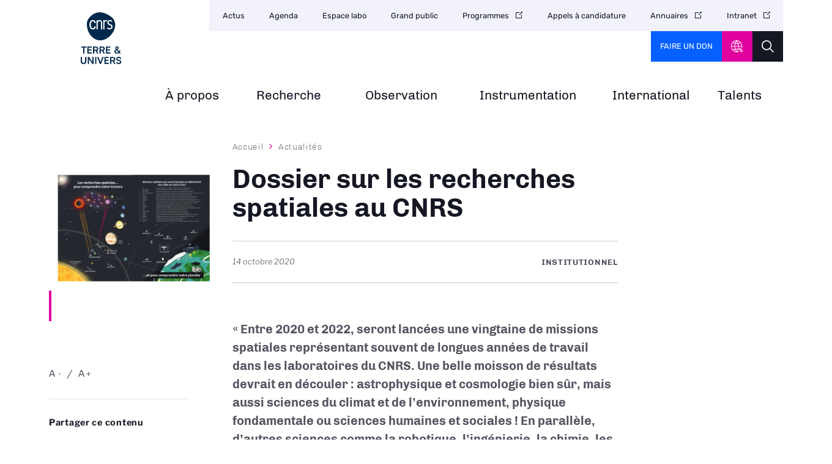

--- FILE ---
content_type: text/html; charset=UTF-8
request_url: https://www.insu.cnrs.fr/fr/cnrsinfo/le-dossier-sur-les-recherches-spatiales-au-cnrs-est-sorti
body_size: 34310
content:
<!DOCTYPE html>
<html lang="fr" dir="ltr" prefix="og: https://ogp.me/ns#">
  <head>
<script type="text/javascript">
(function(){
window["loaderConfig"] = "/TSPD/?type=21";
})();

</script>

<script type="text/javascript" src="/TSPD/?type=18"></script>

    <meta charset="utf-8" />
<noscript><style>form.antibot * :not(.antibot-message) { display: none !important; }</style>
</noscript><script type="text/javascript">
  var _paq = window._paq || [];

  _paq.push([function() {
var self = this;
function getOriginalVisitorCookieTimeout() {
 var now = new Date(),
 nowTs = Math.round(now.getTime() / 1000),
 visitorInfo = self.getVisitorInfo();
 var createTs = parseInt(visitorInfo[2]);
 var cookieTimeout = 33696000; // 13 mois en secondes
 var originalTimeout = createTs + cookieTimeout - nowTs;
 return originalTimeout;
}
this.setVisitorCookieTimeout( getOriginalVisitorCookieTimeout() );
}]);

  /* tracker methods like "setCustomDimension" should be called before "trackPageView" */
  _paq.push(['trackPageView']);
  _paq.push(['enableLinkTracking']);
  (function() {
    var u="//statistiques.cnrs.fr/";
    _paq.push(['setTrackerUrl', u+'matomo.php']);
    _paq.push(['setSiteId', '10']);
    var d=document, g=d.createElement('script'), s=d.getElementsByTagName('script')[0];
    g.type='text/javascript'; g.async=true; g.defer=true; g.src=u+'matomo.js'; s.parentNode.insertBefore(g,s);
  })();</script>
<meta name="description" content="« Entre 2020 et 2022, seront lancées une vingtaine de missions spatiales représentant souvent de longues années de travail dans les laboratoires du CNRS." />
<meta name="robots" content="index, follow" />
<link rel="image_src" href="https://www.insu.cnrs.fr/sites/institut_insu/files/styles/article/public/image/spatial_0.png?itok=llDjtG8l" />
<meta property="og:site_name" content="CNRS Terre &amp; Univers" />
<meta property="og:url" content="https://www.insu.cnrs.fr/fr/cnrsinfo/le-dossier-sur-les-recherches-spatiales-au-cnrs-est-sorti" />
<meta property="og:title" content="Dossier sur les recherches spatiales au CNRS" />
<meta property="og:description" content="« Entre 2020 et 2022, seront lancées une vingtaine de missions spatiales représentant souvent de longues années de travail dans les laboratoires du CNRS." />
<meta property="og:image" content="https://www.insu.cnrs.fr/sites/institut_insu/files/styles/article/public/image/spatial_0.png?itok=llDjtG8l" />
<meta property="og:image:url" content="https://www.insu.cnrs.fr/sites/institut_insu/files/styles/article/public/image/spatial_0.png?itok=llDjtG8l" />
<meta name="twitter:card" content="summary_large_image" />
<meta name="twitter:title" content="Dossier sur les recherches spatiales au CNRS | CNRS Terre &amp; Univers" />
<meta name="twitter:site" content="@INSU_CNRS" />
<meta name="twitter:description" content="« Entre 2020 et 2022, seront lancées une vingtaine de missions spatiales représentant souvent de longues années de travail dans les laboratoires du CNRS." />
<meta name="twitter:url" content="https://www.insu.cnrs.fr/fr/cnrsinfo/le-dossier-sur-les-recherches-spatiales-au-cnrs-est-sorti" />
<meta name="twitter:image" content="https://www.insu.cnrs.fr/sites/institut_insu/files/styles/article/public/image/spatial_0.png?itok=llDjtG8l" />
<meta name="Generator" content="Drupal 10 (https://www.drupal.org)" />
<meta name="MobileOptimized" content="width" />
<meta name="HandheldFriendly" content="true" />
<meta name="viewport" content="width=device-width, initial-scale=1.0" />
<link rel="icon" href="/themes/custom/institut/favicon.ico" type="image/vnd.microsoft.icon" />
<link rel="alternate" hreflang="fr" href="https://www.insu.cnrs.fr/fr/cnrsinfo/le-dossier-sur-les-recherches-spatiales-au-cnrs-est-sorti" />
<link rel="canonical" href="https://www.insu.cnrs.fr/fr/cnrsinfo/le-dossier-sur-les-recherches-spatiales-au-cnrs-est-sorti" />
<link rel="shortlink" href="https://www.insu.cnrs.fr/fr/node/4376" />

    <title>Dossier sur les recherches spatiales au CNRS | CNRS Terre &amp; Univers</title>
    <link rel="stylesheet" media="all" href="/sites/institut_insu/files/css/css_Um7l-VYFIYyUj8xo5UD5rwB9TACMNhcNpI_-wypDIjo.css?delta=0&amp;language=fr&amp;theme=institut&amp;include=eJxNjFEOwyAMQy-EypEqWsKEFsgUh63d6cdGW-0neXZirxyA3S8B5NbBKfPFhYBwI5y6Suy3qpi_iSMmLLrI5iOl0Ni6odQ_tQTOb3K0Ged691HbI_B0SJdErIoR_EUuV1i2ZqMYO4zKYOuxWQm90P_xNJZ7ZnrB_-ZUJDamD-p8VQw" />
<link rel="stylesheet" media="all" href="/sites/institut_insu/files/css/css_5yaLn2syeikzjGzoL-UDjJKqFI2EkGEXKBs_mMy9alM.css?delta=1&amp;language=fr&amp;theme=institut&amp;include=eJxNjFEOwyAMQy-EypEqWsKEFsgUh63d6cdGW-0neXZirxyA3S8B5NbBKfPFhYBwI5y6Suy3qpi_iSMmLLrI5iOl0Ni6odQ_tQTOb3K0Ged691HbI_B0SJdErIoR_EUuV1i2ZqMYO4zKYOuxWQm90P_xNJZ7ZnrB_-ZUJDamD-p8VQw" />
<link rel="stylesheet" media="all" href="/sites/institut_insu/files/css/css_f_66RY8HCbQgndWTozWTTEJ3vGgGyuMtkthu8QQqlRg.css?delta=2&amp;language=fr&amp;theme=institut&amp;include=eJxNjFEOwyAMQy-EypEqWsKEFsgUh63d6cdGW-0neXZirxyA3S8B5NbBKfPFhYBwI5y6Suy3qpi_iSMmLLrI5iOl0Ni6odQ_tQTOb3K0Ged691HbI_B0SJdErIoR_EUuV1i2ZqMYO4zKYOuxWQm90P_xNJZ7ZnrB_-ZUJDamD-p8VQw" />
<link rel="stylesheet" media="all" href="/sites/institut_insu/files/css/css_AYIqyPAqyk_5OJaJcWla9pRHCFfc4g2wKgIVMf_7z1E.css?delta=3&amp;language=fr&amp;theme=institut&amp;include=eJxNjFEOwyAMQy-EypEqWsKEFsgUh63d6cdGW-0neXZirxyA3S8B5NbBKfPFhYBwI5y6Suy3qpi_iSMmLLrI5iOl0Ni6odQ_tQTOb3K0Ged691HbI_B0SJdErIoR_EUuV1i2ZqMYO4zKYOuxWQm90P_xNJZ7ZnrB_-ZUJDamD-p8VQw" />
<link rel="stylesheet" media="all" href="/sites/institut_insu/files/css/css_qvTJAyU6Cx0zo9Eg-8GyGxo5Xmu7E06bVqlUYPCFQZQ.css?delta=4&amp;language=fr&amp;theme=institut&amp;include=eJxNjFEOwyAMQy-EypEqWsKEFsgUh63d6cdGW-0neXZirxyA3S8B5NbBKfPFhYBwI5y6Suy3qpi_iSMmLLrI5iOl0Ni6odQ_tQTOb3K0Ged691HbI_B0SJdErIoR_EUuV1i2ZqMYO4zKYOuxWQm90P_xNJZ7ZnrB_-ZUJDamD-p8VQw" />
<link rel="stylesheet" media="print" href="/sites/institut_insu/files/css/css_twP1LsuWbtG8V9Urdr39dIBghkrw6yw5Sk--DAUc8cQ.css?delta=5&amp;language=fr&amp;theme=institut&amp;include=eJxNjFEOwyAMQy-EypEqWsKEFsgUh63d6cdGW-0neXZirxyA3S8B5NbBKfPFhYBwI5y6Suy3qpi_iSMmLLrI5iOl0Ni6odQ_tQTOb3K0Ged691HbI_B0SJdErIoR_EUuV1i2ZqMYO4zKYOuxWQm90P_xNJZ7ZnrB_-ZUJDamD-p8VQw" />
<link rel="stylesheet" media="all" href="/sites/institut_insu/files/css/css_fnx8L7dG_mIQT99NBOFSLf4-G3Pc8bvGr6MDZFHs6b8.css?delta=6&amp;language=fr&amp;theme=institut&amp;include=eJxNjFEOwyAMQy-EypEqWsKEFsgUh63d6cdGW-0neXZirxyA3S8B5NbBKfPFhYBwI5y6Suy3qpi_iSMmLLrI5iOl0Ni6odQ_tQTOb3K0Ged691HbI_B0SJdErIoR_EUuV1i2ZqMYO4zKYOuxWQm90P_xNJZ7ZnrB_-ZUJDamD-p8VQw" />

    
  </head>
  <body class="path-node page-node-type-news">
        <a href="#main-content" class="visually-hidden focusable skip-link">
      Aller au contenu principal
    </a>
    
      <div class="dialog-off-canvas-main-canvas" data-off-canvas-main-canvas>
    <div class="layout-container">

  <header class="header-logo-double">
    <div class="inner">
      <div class="header-page">  <div class="region region-header-page-title">
    <div id="block-institut-pageheadertitle" class="block block-cnrs-common block-page-header-title-block">
  
    
      <span>Dossier sur les recherches spatiales au CNRS</span>
  </div>

  </div>
</div>
      <div class="header-rwd">  <div class="region region-header-rwd">
    <div class="views-element-container block block-views block-views-blocksocial-networks-block-1" id="block-institut-views-block-social-networks-block-1">
  
    
      <div><div class="item-list">
  
  <ul>

          <li>
</li>
    
  </ul>

</div>

</div>

  </div>
<div id="block-cnrsheadersearch" class="block block-cnrs-search block-cnrs-header-search">
  
    
      <div class="header-search">
  <a href="/fr/search"></a>
</div>
  

  </div>

  </div>
</div>
      <div class="burger">Menu</div>
        <div class="region region-header">
    <div id="block-institut-logo" class="block block-iptools block-iptools-logo">
  
    
    <div id="logo" class="logo-double">
    <a href="/fr" title="Accueil" rel="home">
              <img class="logo-main" src="/sites/institut_insu/files/logo/CNRS_TERRE_DIGI_V_RVB.svg" width="115" height="115" alt="Accueil">
                    <img class="logo-variant" src="/sites/institut_insu/files/logo/CNRS_TERRE_DIGI_H_RVB.svg" width="300" height="100" alt="Accueil">
          </a>
  </div>
</div>

  </div>

      <div id="menu">
          <div class="region region-menu">
    <nav role="navigation" aria-labelledby="block-institut-navigationprincipale-2-menu" id="block-institut-navigationprincipale-2" class="block block-menu navigation menu--main">
            
  <h2 class="visually-hidden" id="block-institut-navigationprincipale-2-menu">Navigation principale</h2>
  

        
              <ul class="menu">
                                  <li class="menu-item">
            <a href="/fr" data-drupal-link-system-path="&lt;front&gt;">Accueil<span class="menu-desc"></span></a>
                      </li>
                            <li class="menu-item">
            <a href="/fr/llnsu" title="Missions &amp; organisation" data-drupal-link-system-path="node/4979">À propos<span class="menu-desc">Missions & organisation</span></a>
                      </li>
                            <li class="menu-item">
            <a href="/fr/recherche" title="Coordonner &amp; explorer" data-drupal-link-system-path="node/4971">Recherche<span class="menu-desc">Coordonner & explorer</span></a>
                      </li>
                            <li class="menu-item">
            <a href="https://www.insu.cnrs.fr/fr/observation" title="Observer &amp; comprendre" rel="noreferrer">Observation<span class="menu-desc">Observer & comprendre</span></a>
                      </li>
                            <li class="menu-item">
            <a href="https://www.insu.cnrs.fr/instrumentation" title="Inventer &amp;  innover" rel="noreferrer">Instrumentation<span class="menu-desc">Inventer &  innover</span></a>
                      </li>
                            <li class="menu-item">
            <a href="/fr/international" target="_self" title="Coopérer en Europe &amp; à l&#039;international" data-drupal-link-system-path="node/41" rel="noopener">International<span class="menu-desc">Coopérer en Europe & à l'international</span></a>
                      </li>
                            <li class="menu-item">
            <a href="/fr/talent/index" target="_self" title="Reconnaitre &amp; distinguer" data-drupal-link-system-path="node/10" rel="noopener">Talents<span class="menu-desc">Reconnaitre & distinguer</span></a>
                      </li>
              </ul>
      

  </nav>

  </div>

        <div id="header-top">
            <div class="region region-menu-top">
    <nav role="navigation" aria-labelledby="block-institut-navigationsecondaire-menu" id="block-institut-navigationsecondaire" class="block block-menu navigation menu--secondary">
            
  <h2 class="visually-hidden" id="block-institut-navigationsecondaire-menu">Navigation secondaire</h2>
  

        
              <ul class="header-menu">
                    <li class="menu-item">
        <a href="/fr/news-list" target="_self" data-drupal-link-system-path="news-list" rel="noopener">Actus</a>
              </li>
                <li class="menu-item">
        <a href="/fr/event-list" target="_self" data-drupal-link-system-path="event-list" rel="noopener">Agenda</a>
              </li>
                <li class="menu-item">
        <a href="/fr/espace-labo" target="_self" data-drupal-link-system-path="node/3796" rel="noopener">Espace labo</a>
              </li>
                <li class="menu-item">
        <a href="/fr/grand-public" target="_self" data-drupal-link-system-path="node/1050" rel="noopener">Grand public</a>
              </li>
                <li class="menu-item">
        <a href="https://programmes.insu.cnrs.fr" target="_blank" title="Site Programme de l&#039;INSU" rel="noopener noreferrer">Programmes</a>
              </li>
                <li class="menu-item">
        <a href="http://www.insu.cnrs.fr/fr/appels-a-candidature" title="Appels à projets, appels à candidature" rel="noreferrer">Appels à candidature</a>
              </li>
                <li class="menu-item">
        <a href="http://www.cnrs.fr/fr/annuaires-du-cnrs" target="_blank" rel="noopener noreferrer">Annuaires</a>
              </li>
                <li class="menu-item">
        <a href="https://intranet.cnrs.fr/Pages/default.aspx" target="_blank" rel="noopener noreferrer">Intranet</a>
              </li>
        </ul>
  


  </nav>
<div id="block-cnrsfoundationlogo" class="block block-cnrs-common block-cnrs-foundation">
  
    
      <a href="https://fondation-cnrs.org/faire-un-don/" target="_blank" rel="noopener noreferrer">Faire un don</a>
  </div>
<div id="block-institut-cnrsheaderontheweb" class="block block-cnrs-ontheweb block-cnrs-header-ontheweb">
  
    
      <div class="header-link">
  <a href="/fr/cbox/ontheweb" class="colorbox">CNRS Header Ontheweb</a>
</div>

  </div>
<div id="block-cnrsheadersearch-2" class="block block-cnrs-search block-cnrs-header-search">
  
    
      <div class="header-search">
  <a href="/fr/search"></a>
</div>
  

  </div>

  </div>

        </div>
      </div>
    </div>
  </header>

    <main role="main">
    <a id="main-content" tabindex="-1"></a>        
      <div class="region region-content">
    <div data-drupal-messages-fallback class="hidden"></div>
<div id="block-institut-contenudelapageprincipale-2" class="block block-system block-system-main-block">
  
    
      

<section class="node node--type-news article top-left node--view-mode-full">
    <div class="inner">
    <div class="left-column">
              <div class="left-view"><span><div class="content-visual">
  <span>  <img loading="lazy" src="/sites/institut_insu/files/styles/top_left/public/image/spatial_0.png?itok=9bx-Zixz" width="290" height="290" alt="" class="image-style-top-left" />


</span>
  <div class="visual-desc"></div>      
</div></span></div>
                <div class="bloc zoom-widget">
        <div class="content"><a href="javascript:;" class="changer" id="text_resize_decrease"><sup>-</sup>A</a> <a href="javascript:;" class="changer" id="text_resize_increase"><sup>+</sup>A</a><div id="text_resize_clear"></div></div>

      </div>
      
      <div class="sharing bloc">
        <div class="bloc-title">Partager ce contenu</div>
        <div class="item-list"><ul><li><a href="https://bsky.app/intent/compose?text=https%3A//www.insu.cnrs.fr/fr/cnrsinfo/le-dossier-sur-les-recherches-spatiales-au-cnrs-est-sorti" class="bluesky newwindow" target="_blank" rel="noopener noreferrer">Share on Bluesky</a></li><li><a href="https://twitter.com/intent/tweet?url=https%3A//www.insu.cnrs.fr/fr/cnrsinfo/le-dossier-sur-les-recherches-spatiales-au-cnrs-est-sorti" class="twitter newwindow" target="_blank" rel="noopener noreferrer">Partager sur Twitter</a></li><li><a href="https://www.linkedin.com/sharing/share-offsite?url=https%3A//www.insu.cnrs.fr/fr/cnrsinfo/le-dossier-sur-les-recherches-spatiales-au-cnrs-est-sorti" class="linkedin newwindow" target="_blank" rel="noopener noreferrer">Share on Linkedin</a></li><li><a href="https://www.facebook.com/sharer/sharer.php?u=https%3A//www.insu.cnrs.fr/fr/cnrsinfo/le-dossier-sur-les-recherches-spatiales-au-cnrs-est-sorti" class="facebook newwindow" target="_blank" rel="noopener noreferrer">Partager sur Facebook</a></li><li><a href="mailto:your_friend@here.com?subject=Look%20this%20%21&amp;body=Look%20this%20%21%20https%3A//www.insu.cnrs.fr/fr/cnrsinfo/le-dossier-sur-les-recherches-spatiales-au-cnrs-est-sorti" class="email" target="_blank" rel="noopener noreferrer">Send by mail</a></li><li><a href="https://www.insu.cnrs.fr/fr/cnrsinfo/le-dossier-sur-les-recherches-spatiales-au-cnrs-est-sorti" class="link copy" target="_blank" rel="noopener noreferrer">https://www.insu.cnrs.fr/fr/cnrsinfo/le-dossier-sur-les-recherches-spatiales-au-cnrs-est-sorti</a></li></ul></div>
      </div>
      <div class="bloc">
        <div class="bloc-title">Imprimer</div>
        <div class="print">
          <div class="item-list"><ul><li><a href="https://www.insu.cnrs.fr/fr/cnrsinfo/le-dossier-sur-les-recherches-spatiales-au-cnrs-est-sorti" class="print" target="_blank" rel="noopener noreferrer">https://www.insu.cnrs.fr/fr/cnrsinfo/le-dossier-sur-les-recherches-spatiales-au-cnrs-est-sorti</a></li></ul></div>
        </div>
      </div>
      
<div class="doc-related bloc">
    
      <div class="field field--name-field-file-pdf field--type-file field--label-hidden field__items">
              <div class="field__item">
<a href="https://www.insu.cnrs.fr/sites/institut_insu/files/news/2020-11/Les%20recherches%20spatiales%20au%20CNRS%20planches.pdf" type="application/octet-stream; length=2807042" title="Les recherches spatiales au CNRS planches.pdf" target="_blank" rel="noopener noreferrer">Télécharger le dossier <span>(2.68 Mo)</span></a>
</div>
          </div>
  
</div>

      
<div class="tag-related bloc">
    
      <div class="field field--name-field-tags field--type-entity-reference field--label-hidden field__items">
              <div class="field__item">Spatial</div>
          </div>
  
</div>

    </div>
    <div class="main-column">
        <nav class="breadcrumb" role="navigation" aria-labelledby="system-breadcrumb">
    <h2 id="system-breadcrumb" class="visually-hidden">Fil d'Ariane</h2>
    <ol>
          <li>
                  <a href="/fr" class="">Accueil</a>
              </li>
          <li>
                  <a href="/fr/news-list" class="">Actualités</a>
              </li>
        </ol>
  </nav>

      
      <h1><span class="field field--name-title field--type-string field--label-hidden">Dossier sur les recherches spatiales au CNRS </span>
</h1>
      

      <div class="add-on">
        <div class="date">
            <div class="field field--name-field-page-date field--type-datetime field--label-hidden field__item"><time datetime="2020-10-14T12:00:00Z" class="datetime">14 octobre 2020</time>
</div>
      </div>
        <div class="topic">
            Institutionnel

        </div>
      </div>

      <div class="bloc zoom-widget" style="display:none;">
        <div class="content"><a href="javascript:;" class="changer" id="text_resize_decrease"><sup>-</sup>A</a> <a href="javascript:;" class="changer" id="text_resize_increase"><sup>+</sup>A</a><div id="text_resize_clear"></div></div>

      </div>

      <div class="sharing bloc" style="display:none;">
        <div class="bloc-title">Partager ce contenu</div>
        <div class="item-list"><ul><li><a href="https://bsky.app/intent/compose?text=https%3A//www.insu.cnrs.fr/fr/cnrsinfo/le-dossier-sur-les-recherches-spatiales-au-cnrs-est-sorti" class="bluesky newwindow" target="_blank" rel="noopener noreferrer">Share on Bluesky</a></li><li><a href="https://twitter.com/intent/tweet?url=https%3A//www.insu.cnrs.fr/fr/cnrsinfo/le-dossier-sur-les-recherches-spatiales-au-cnrs-est-sorti" class="twitter newwindow" target="_blank" rel="noopener noreferrer">Partager sur Twitter</a></li><li><a href="https://www.linkedin.com/sharing/share-offsite?url=https%3A//www.insu.cnrs.fr/fr/cnrsinfo/le-dossier-sur-les-recherches-spatiales-au-cnrs-est-sorti" class="linkedin newwindow" target="_blank" rel="noopener noreferrer">Share on Linkedin</a></li><li><a href="https://www.facebook.com/sharer/sharer.php?u=https%3A//www.insu.cnrs.fr/fr/cnrsinfo/le-dossier-sur-les-recherches-spatiales-au-cnrs-est-sorti" class="facebook newwindow" target="_blank" rel="noopener noreferrer">Partager sur Facebook</a></li><li><a href="mailto:your_friend@here.com?subject=Look%20this%20%21&amp;body=Look%20this%20%21%20https%3A//www.insu.cnrs.fr/fr/cnrsinfo/le-dossier-sur-les-recherches-spatiales-au-cnrs-est-sorti" class="email" target="_blank" rel="noopener noreferrer">Send by mail</a></li><li><a href="https://www.insu.cnrs.fr/fr/cnrsinfo/le-dossier-sur-les-recherches-spatiales-au-cnrs-est-sorti" class="link copy" target="_blank" rel="noopener noreferrer">https://www.insu.cnrs.fr/fr/cnrsinfo/le-dossier-sur-les-recherches-spatiales-au-cnrs-est-sorti</a></li></ul></div>
      </div>

      <div class="introduction">
        
            <div class="clearfix text-formatted field field--name-body field--type-text-with-summary field--label-hidden field__item"><div class="tex2jax_process"><p>« Entre 2020 et 2022, seront lancées une vingtaine de missions spatiales représentant souvent de longues années de travail dans les laboratoires du CNRS. Une belle moisson de résultats devrait en découler : astrophysique et cosmologie bien sûr, mais aussi sciences du climat et de l’environnement, physique fondamentale ou sciences humaines et sociales ! En parallèle, d’autres sciences comme la robotique, l’ingénierie, la chimie, les mathématiques ou l’intelligence artificielle viennent élargir le champ des possibles. Un cercle vertueux, parce que pluridisciplinaire, qui explique la place incontournable du CNRS, avec le CNES et nos partenaires historiques, dans le développement des projets spatiaux. Dans ce secteur à haut potentiel, des créations de start-up assurent au CNRS une place de choix dans le New Space, compétition mondiale de construction de systèmes spatiaux toujours plus agiles, plus intelligents et moins coûteux. Les retombées de la science spatiale dans notre quotidien permettront par exemple le déploiement de technologies moins énergivores et donc plus respectueuses d’un développement que nous voulons durable. »</p>

<p>Antoine Petit, PDG du CNRS</p></div></div>
      
      </div>


      
      <div class="field field--name-field-entity-block field--type-entity-reference field--label-hidden field__items">
              <div class="field__item">
<div class="block-description">
  
            <div class="clearfix text-formatted field field--name-field-descriptive field--type-text-long field--label-hidden field__item"><div class="tex2jax_process"><div>
<div>&nbsp;</div>
<iframe frameborder="0" height="350" scrolling="no" src="//v.calameo.com/?bkcode=00646058759e9daff1b40&amp;mode=mini&amp;page=4&amp;clickto=view&amp;clicktarget=_self" width="560"></iframe>

<div>&nbsp;</div>
</div></div></div>
      
</div>
</div>
              <div class="field__item">
<div class="entity-block doc-download">
  
<a href="https://www.insu.cnrs.fr/sites/institut_insu/files/download-file/Les%20recherches%20spatiales%20au%20CNRS%20planches.pdf" type="application/octet-stream; length=2807042" title="Les recherches spatiales au CNRS planches.pdf" target="_blank" rel="noopener noreferrer">Télécharger le dossier <span>(2.68 Mo)</span></a>

</div></div>
          </div>
  

      <div class="sharing bloc" style="display:none;">
        <div class="bloc-title">Partager ce contenu</div>
        <div class="item-list"><ul><li><a href="https://bsky.app/intent/compose?text=https%3A//www.insu.cnrs.fr/fr/cnrsinfo/le-dossier-sur-les-recherches-spatiales-au-cnrs-est-sorti" class="bluesky newwindow" target="_blank" rel="noopener noreferrer">Share on Bluesky</a></li><li><a href="https://twitter.com/intent/tweet?url=https%3A//www.insu.cnrs.fr/fr/cnrsinfo/le-dossier-sur-les-recherches-spatiales-au-cnrs-est-sorti" class="twitter newwindow" target="_blank" rel="noopener noreferrer">Partager sur Twitter</a></li><li><a href="https://www.linkedin.com/sharing/share-offsite?url=https%3A//www.insu.cnrs.fr/fr/cnrsinfo/le-dossier-sur-les-recherches-spatiales-au-cnrs-est-sorti" class="linkedin newwindow" target="_blank" rel="noopener noreferrer">Share on Linkedin</a></li><li><a href="https://www.facebook.com/sharer/sharer.php?u=https%3A//www.insu.cnrs.fr/fr/cnrsinfo/le-dossier-sur-les-recherches-spatiales-au-cnrs-est-sorti" class="facebook newwindow" target="_blank" rel="noopener noreferrer">Partager sur Facebook</a></li><li><a href="mailto:your_friend@here.com?subject=Look%20this%20%21&amp;body=Look%20this%20%21%20https%3A//www.insu.cnrs.fr/fr/cnrsinfo/le-dossier-sur-les-recherches-spatiales-au-cnrs-est-sorti" class="email" target="_blank" rel="noopener noreferrer">Send by mail</a></li><li><a href="https://www.insu.cnrs.fr/fr/cnrsinfo/le-dossier-sur-les-recherches-spatiales-au-cnrs-est-sorti" class="link copy" target="_blank" rel="noopener noreferrer">https://www.insu.cnrs.fr/fr/cnrsinfo/le-dossier-sur-les-recherches-spatiales-au-cnrs-est-sorti</a></li></ul></div>
      </div>

      

        

    </div>

    <div class="right-column"></div>

  </div>
</section>



  </div>

  </div>

  </main>
  
    <section id="footer-top">
    <div class="inner">
        <div class="region region-footer-top">
    <div id="block-institut-newsletterinfooter" class="block block-cnrs-common block-cnrs-newsletter-footer">
  
    
      
<div>
  <div class="footer-desc">
    <p><strong>Restez informé avec l&#039;INSU</strong></p><p>
      Découvrez les actualités de l’Institut national des sciences de l'Univers
    </p>
  </div>

   
    <div class="button"><a href="/fr/news-list">Découvrez les actualités</a></div>
    </div>

  </div>

  </div>

    </div>
  </section>
  
      <footer role="contentinfo">
      <div class="inner">
        <div id="block-institut-cnrsfooterlogo" class="block block-cnrs-common block-cnrs-footer-logo">
  
    
      <img src="/themes/custom/institut/logo-footer.svg" alt="Accueil" />

  </div>


          <div class="region region-footer-right">
    <div id="block-institut-cnrsfollowus" class="block block-cnrs-common block-cnrs-follow">
  
    
        <h3 class="footer__title">Nous suivre</h3>
<div class="item-list">
  
  <ul>

          <li>
</li>
    
  </ul>

</div>


<a href="/fr/nous-suivre-sur-twitter" class="link-font link-icon">Nous suivre sur twitter</a>

  </div>
  <div>

<div class="label">
  <div class="title">Nos Labels</div>
  <div class="item-list">
  
  <ul>

          <li><a href="http://erc.cnrs.fr/" target="_blank">
            <div class="field field--name-field-image field--type-image field--label-hidden field__item">  <img loading="lazy" src="/sites/institut_insu/files/styles/thumbnail/public/label/ERC_Logo_red.png?itok=CbaW8wNn" width="100" height="93" alt="Accédez aux ERC du CNRS" title="ERC" class="image-style-thumbnail" />


</div>
      </a></li>
    
  </ul>

</div>

</div></div>

<nav role="navigation" aria-labelledby="block-institut-pieddepagesecondaire-menu" id="block-institut-pieddepagesecondaire" class="block block-menu navigation menu--footer-secondary">
            
  <h2 class="visually-hidden" id="block-institut-pieddepagesecondaire-menu">Pied de page secondaire</h2>
  

        
              <ul class="credits">
                    <li class="menu-item">
        <a href="/fr/credits" target="_self" data-drupal-link-system-path="node/1095" rel="noopener">Crédits</a>
              </li>
                <li class="menu-item">
        <a href="/fr/mentions-legales" target="_self" data-drupal-link-system-path="node/12" rel="noopener">Mentions légales</a>
              </li>
                <li class="menu-item">
        <a href="/fr/reglement-general-sur-la-protection-des-donnees-rgpd" target="_self" data-drupal-link-system-path="node/1106" rel="noopener">Données personnelles</a>
              </li>
                <li class="menu-item">
        <a href="https://www.insu.cnrs.fr/fr/gestion-des-cookies" rel="noreferrer">Gestion des cookies</a>
              </li>
        </ul>
  


  </nav>

  </div>

          <div class="region region-footer-last">
    <nav role="navigation" aria-labelledby="block-institut-menu-footer-menu" id="block-institut-menu-footer" class="block block-menu navigation menu--footer">
      
  <h2 id="block-institut-menu-footer-menu">Naviguer</h2>
  

        
              <ul class="menu">
                    <li class="menu-item">
        <a href="/fr/news-list" target="_self" data-drupal-link-system-path="news-list" rel="noopener">Actualités</a>
              </li>
                <li class="menu-item">
        <a href="https://www.insu.cnrs.fr/fr/llnsu" target="_self" title="Misssion et organisation" rel="noopener noreferrer">À propos</a>
              </li>
                <li class="menu-item">
        <a href="https://www.insu.cnrs.fr/fr/observation" title="Observer et comprendre" rel="noreferrer">Observation</a>
              </li>
                <li class="menu-item">
        <a href="https://www.insu.cnrs.fr/instrumentation" title="Inventer et innover" rel="noreferrer">Instrumentation</a>
              </li>
                <li class="menu-item">
        <a href="/fr/international" target="_self" data-drupal-link-system-path="node/41" rel="noopener">International</a>
              </li>
                <li class="menu-item">
        <a href="/fr/talent/index" target="_self" data-drupal-link-system-path="node/10" rel="noopener">Talents</a>
              </li>
                <li class="menu-item">
        <a href="/fr/event-list" target="_self" data-drupal-link-system-path="event-list" rel="noopener">Agenda</a>
              </li>
                <li class="menu-item">
        <a href="/fr/espace-labo" target="_self" data-drupal-link-system-path="node/3796" rel="noopener">Espace labo</a>
              </li>
                <li class="menu-item">
        <a href="/fr/grand-public" target="_self" data-drupal-link-system-path="node/1050" rel="noopener">Espace grand public</a>
              </li>
                <li class="menu-item">
        <a href="https://programmes.insu.cnrs.fr/" title="Site programme de l&#039;INSU (appel d&#039;offres ...)" rel="noreferrer">Site Programme</a>
              </li>
                <li class="menu-item">
        <a href="https://intranet.cnrs.fr/Pages/default.aspx" target="_blank" rel="noopener noreferrer">Intranet</a>
              </li>
                <li class="menu-item">
        <a href="http://www.cnrs.fr/fr/annuaires-du-cnrs" target="_blank" rel="noopener noreferrer">Annuaires</a>
              </li>
        </ul>
  


  </nav>

  </div>

      </div>
    </footer>
  
</div>
  </div>

    
    <script type="application/json" data-drupal-selector="drupal-settings-json">{"path":{"baseUrl":"\/","pathPrefix":"fr\/","currentPath":"node\/4376","currentPathIsAdmin":false,"isFront":false,"currentLanguage":"fr"},"pluralDelimiter":"\u0003","suppressDeprecationErrors":true,"axeptio":{"clientId":"60bf8229f2af487d389b1d9c","userCookiesDuration":180,"userCookiesSecure":true,"cookiesVersion":"version-insu-fr"},"data":{"extlink":{"extTarget":true,"extTargetAppendNewWindowLabel":"(opens in a new window)","extTargetNoOverride":true,"extNofollow":false,"extTitleNoOverride":false,"extNoreferrer":false,"extFollowNoOverride":false,"extClass":"0","extLabel":"(le lien est externe)","extImgClass":false,"extSubdomains":false,"extExclude":"","extInclude":"","extCssExclude":".sharing .item-list","extCssInclude":"","extCssExplicit":".main-column .field, .tender-list-bloc h2, .tender-list-bloc .field, .header-menu .menu-item, .footer-nav ul.menu, .view-research .item-list, .join .link-all,  #mag-slide .items .link-all, .left-column .links-related, .other-resources .item-list, .press_slide__main .media-link, .press_slide__main .visual-link, #news-list .link-all","extAlert":false,"extAlertText":"This link will take you to an external web site. We are not responsible for their content.","extHideIcons":false,"mailtoClass":"0","telClass":"tel","mailtoLabel":"(link sends email)","telLabel":"(link is a phone number)","extUseFontAwesome":false,"extIconPlacement":"append","extPreventOrphan":false,"extFaLinkClasses":"ext","extFaMailtoClasses":"fa fa-envelope-o","extAdditionalLinkClasses":"","extAdditionalMailtoClasses":"","extAdditionalTelClasses":"","extFaTelClasses":"fa fa-phone","whitelistedDomains":[],"extExcludeNoreferrer":""}},"mathjax":{"config_type":0,"config":{"tex2jax":{"inlineMath":[["$","$"],["\\(","\\)"]],"processEscapes":"true"},"showProcessingMessages":"false","messageStyle":"none"}},"text_resize":{"text_resize_scope":"main","text_resize_minimum":8,"text_resize_maximum":24,"text_resize_line_height_allow":false,"text_resize_line_height_min":null,"text_resize_line_height_max":null},"field_group":{"cnrs_col_block":{"mode":"default","context":"view","settings":{"show_label":"0","attributes":"","speed":"slow","classes":"doc-related","id":"","element":"","label_element":"","effect":""}}},"colorbox":{"opacity":"0.85","current":"{current} sur {total}","previous":"\u00ab Pr\u00e9c.","next":"Suivant \u00bb","close":"Fermer","maxWidth":"98%","maxHeight":"98%","fixed":true,"mobiledetect":true,"mobiledevicewidth":"480px"},"user":{"uid":0,"permissionsHash":"ce03974781594b24a556ee259c2649c304becae3f933164187366d825705d8c5"}}</script>
<script src="/sites/institut_insu/files/js/js_dJ3WHLmGIBz1B2aQ-bUTUKcb9PtsRaA6cdJ2_SGBNP0.js?scope=footer&amp;delta=0&amp;language=fr&amp;theme=institut&amp;include=eJxVjuEOwyAIhF_IyCM1VGnrpkKUJm5Pvy52q_3DfXdcCNhINDDMWMm4XOr0pcE6TokzDGwXZs2sVHujrOLhTxb7xb6rG5aQV3Asr3six9R7dKpxHLnM3OAHV-JpwT2qoaYx5Cf4sgtGe1oT5Po-oW4PbFBJdzF6VKZCNbwJBrZdPvDoZ0w"></script>
<script src="/sites/institut_insu/files/js/js_F0JkETVhivtl8glS036Ox_0QyxpSmfsIuY0z2gBjz2o.js?scope=footer&amp;delta=1&amp;language=fr&amp;theme=institut&amp;include=eJxVjuEOwyAIhF_IyCM1VGnrpkKUJm5Pvy52q_3DfXdcCNhINDDMWMm4XOr0pcE6TokzDGwXZs2sVHujrOLhTxb7xb6rG5aQV3Asr3six9R7dKpxHLnM3OAHV-JpwT2qoaYx5Cf4sgtGe1oT5Po-oW4PbFBJdzF6VKZCNbwJBrZdPvDoZ0w"></script>
<script src="/sites/institut_insu/files/js/js_VLTTP8kJjpgK1aVyz9bQl-BOq10kRdKdft64fgO3Gsw.js?scope=footer&amp;delta=2&amp;language=fr&amp;theme=institut&amp;include=eJxVjuEOwyAIhF_IyCM1VGnrpkKUJm5Pvy52q_3DfXdcCNhINDDMWMm4XOr0pcE6TokzDGwXZs2sVHujrOLhTxb7xb6rG5aQV3Asr3six9R7dKpxHLnM3OAHV-JpwT2qoaYx5Cf4sgtGe1oT5Po-oW4PbFBJdzF6VKZCNbwJBrZdPvDoZ0w"></script>
<script src="/sites/institut_insu/files/js/js_ZUTkgQKjywFd7OoY1uUi_RFiSeQj4NjP8R9yhvixSnM.js?scope=footer&amp;delta=3&amp;language=fr&amp;theme=institut&amp;include=eJxVjuEOwyAIhF_IyCM1VGnrpkKUJm5Pvy52q_3DfXdcCNhINDDMWMm4XOr0pcE6TokzDGwXZs2sVHujrOLhTxb7xb6rG5aQV3Asr3six9R7dKpxHLnM3OAHV-JpwT2qoaYx5Cf4sgtGe1oT5Po-oW4PbFBJdzF6VKZCNbwJBrZdPvDoZ0w"></script>
<script src="/libraries/MathJax/MathJax.js?config=TeX-AMS-MML_HTMLorMML"></script>
<script src="/sites/institut_insu/files/js/js_M_6ZY1UEcsEeBVodeOjA-zpe_RcHwyXZ-hwKlLAxe3U.js?scope=footer&amp;delta=5&amp;language=fr&amp;theme=institut&amp;include=eJxVjuEOwyAIhF_IyCM1VGnrpkKUJm5Pvy52q_3DfXdcCNhINDDMWMm4XOr0pcE6TokzDGwXZs2sVHujrOLhTxb7xb6rG5aQV3Asr3six9R7dKpxHLnM3OAHV-JpwT2qoaYx5Cf4sgtGe1oT5Po-oW4PbFBJdzF6VKZCNbwJBrZdPvDoZ0w"></script>

  </body>
</html>


--- FILE ---
content_type: text/html
request_url: https://www.insu.cnrs.fr/TSPD/?type=21
body_size: 5117
content:
<!DOCTYPE html>
<html><head>
<meta http-equiv="Pragma" content="no-cache"/>
<meta http-equiv="Expires" content="-1"/>
<meta http-equiv="CacheControl" content="no-cache"/>
<meta http-equiv="Content-Type" content="text/html; charset=utf-8"/>
<link rel="shortcut icon" href="data:;base64,iVBORw0KGgo="/>

<script type="text/javascript">
(function(){
window["bobcmn"] = "101110111110102000000042000000052000000062000000002c1dc6a3a20000009620000000020000000230000000030000007chttps%3a%2f%2fwww.insu.cnrs.fr%2ffr%2fcnrsinfo%2fle%2ddossier%2dsur%2dles%2drecherches%2dspatiales%2dau%2dcnrs%2dest%2dsorti300000006/TSPD/[base64]";

window.SWld=!!window.SWld;try{(function(){(function(){})();var _s=65;try{var is,Js,Ls=S(551)?1:0;for(var Os=(S(655),0);Os<Js;++Os)Ls+=S(220)?3:2;is=Ls;window.SZ===is&&(window.SZ=++is)}catch(sS){window.SZ=is}var iS=!0;function I(s,_){s+=_;return s.toString(36)}function IS(s){var _=6;!s||document[l(_,124,111,121,111,104,111,114,111,122,127,89,122,103,122,107)]&&document[L(_,124,111,121,111,104,111,114,111,122,127,89,122,103,122,107)]!==l(_,124,111,121,111,104,114,107)||(iS=!1);return iS}
function L(s){var _=arguments.length,J=[],O=1;while(O<_)J[O-1]=arguments[O++]-s;return String.fromCharCode.apply(String,J)}function LS(){}IS(window[LS[I(1086789,_s)]]===LS);IS(typeof ie9rgb4!==I(1242178186134,_s));IS(RegExp("\x3c")[I(1372140,_s)](function(){return"\x3c"})&!RegExp(I(42824,_s))[l(_s,181,166,180,181)](function(){return"'x3'+'d';"}));
var OS=window[L(_s,162,181,181,162,164,169,134,183,166,175,181)]||RegExp(l(_s,174,176,163,170,189,162,175,165,179,176,170,165),I(-47,_s))[l(_s,181,166,180,181)](window["\x6e\x61vi\x67a\x74\x6f\x72"]["\x75\x73e\x72A\x67\x65\x6et"]),zS=+new Date+(S(342)?6E5:811594),s_,S_,i_,j_=window[l(_s,180,166,181,149,170,174,166,176,182,181)],J_=OS?S(88)?3E4:37096:S(875)?6705:6E3;
document[l(_s,162,165,165,134,183,166,175,181,141,170,180,181,166,175,166,179)]&&document[l(_s,162,165,165,134,183,166,175,181,141,170,180,181,166,175,166,179)](L(_s,183,170,180,170,163,170,173,170,181,186,164,169,162,175,168,166),function(s){var _=82;document[l(_,200,187,197,187,180,187,190,187,198,203,165,198,179,198,183)]&&(document[L(_,200,187,197,187,180,187,190,187,198,203,165,198,179,198,183)]===I(1058781901,_)&&s[l(_,187,197,166,196,199,197,198,183,182)]?i_=!0:document[L(_,200,187,197,187,
180,187,190,187,198,203,165,198,179,198,183)]===I(68616527584,_)&&(s_=+new Date,i_=!1,o_()))});function l(s){var _=arguments.length,J=[];for(var O=1;O<_;++O)J.push(arguments[O]-s);return String.fromCharCode.apply(String,J)}function o_(){if(!document[L(25,138,142,126,139,146,108,126,133,126,124,141,136,139)])return!0;var s=+new Date;if(s>zS&&(S(46)?6E5:448130)>s-s_)return IS(!1);var _=IS(S_&&!i_&&s_+J_<s);s_=s;S_||(S_=!0,j_(function(){S_=!1},S(901)?0:1));return _}o_();
var O_=[S(363)?17795081:21507113,S(203)?27611931586:2147483647,S(809)?2046947202:1558153217];function Z_(s){var _=18;s=typeof s===I(1743045658,_)?s:s[l(_,134,129,101,134,132,123,128,121)](S(953)?35:36);var J=window[s];if(!J||!J[L(_,134,129,101,134,132,123,128,121)])return;var O=""+J;window[s]=function(s,_){S_=!1;return J(s,_)};window[s][L(_,134,129,101,134,132,123,128,121)]=function(){return O}}for(var _i=(S(671),0);_i<O_[I(1294399140,_s)];++_i)Z_(O_[_i]);IS(!1!==window[l(_s,148,152,173,165)]);
window._z=window._z||{};window._z.zI="[base64]";function ii(s){var _=+new Date,J;!document[L(85,198,202,186,199,206,168,186,193,186,184,201,196,199,150,193,193)]||_>zS&&(S(25)?6E5:356334)>_-s_?J=IS(!1):(J=IS(S_&&!i_&&s_+J_<_),s_=_,S_||(S_=!0,j_(function(){S_=!1},S(684)?0:1)));return!(arguments[s]^J)}function S(s){return 664>s}
(function(){var s=/(\A([0-9a-f]{1,4}:){1,6}(:[0-9a-f]{1,4}){1,1}\Z)|(\A(([0-9a-f]{1,4}:){1,7}|:):\Z)|(\A:(:[0-9a-f]{1,4}){1,7}\Z)/ig,_=document.getElementsByTagName("head")[0],J=[];_&&(_=_.innerHTML.slice(0,1E3));while(_=s.exec(""))J.push(_)})();})();}catch(x){}finally{ie9rgb4=void(0);};function ie9rgb4(a,b){return a>>b>>0};

})();

</script>

<script type="text/javascript" src="/TSPD/087dc22938ab200022ce484d946afedcdf48b4b82feccdb1ca64d5b8b8cbc85ad95bc4d3e92fa9c9?type=8"></script>

<script type="text/javascript">
(function(){
window["blobfp"] = "[base64]";window["slobfp"] = "0870d23a2a0b1000514230dbe3355eb57e97273946a17b22";


})();

</script>

<script type="text/javascript" src="/TSPD/087dc22938ab200022ce484d946afedcdf48b4b82feccdb1ca64d5b8b8cbc85ad95bc4d3e92fa9c9?type=12"></script>
<noscript>Please enable JavaScript to view the page content.<br/>Your support ID is: 0.</noscript>
</head><body>
</body></html>

--- FILE ---
content_type: text/html
request_url: https://www.insu.cnrs.fr/TSPD/087dc22938ab2800e0900e9e8bda1ecb1baf62b395e70cd9b65d3840855231ddfb1427944dcc83468710709279d7132c?type=13
body_size: 371
content:
[base64]

--- FILE ---
content_type: text/css
request_url: https://www.insu.cnrs.fr/sites/institut_insu/files/css/css_qvTJAyU6Cx0zo9Eg-8GyGxo5Xmu7E06bVqlUYPCFQZQ.css?delta=4&language=fr&theme=institut&include=eJxNjFEOwyAMQy-EypEqWsKEFsgUh63d6cdGW-0neXZirxyA3S8B5NbBKfPFhYBwI5y6Suy3qpi_iSMmLLrI5iOl0Ni6odQ_tQTOb3K0Ged691HbI_B0SJdErIoR_EUuV1i2ZqMYO4zKYOuxWQm90P_xNJZ7ZnrB_-ZUJDamD-p8VQw
body_size: 2767
content:
/* @license GPL-2.0-or-later https://www.drupal.org/licensing/faq */
*{box-sizing:border-box;-moz-box-sizing:border-box;box-sizing:border-box;-webkit-box-sizing:border-box;}*,*:before,*:after{box-sizing:border-box;-moz-box-sizing:border-box;box-sizing:border-box;-webkit-box-sizing:border-box;}html{overflow-y:scroll;cursor:default}h1,h2,h3,h4,h5,h6,p,form,table,tr,td{margin:0;padding:0;font-size:1em}a img,:link img,:visited img{border:0;text-decoration:none}.button,.image-button{margin:0}table{border-collapse:separate;border-spacing:0}tr,td,th{margin:0;padding:0;border:0}tr.even,tr.odd{background:none;border-bottom:none;padding:0}th{font-weight:normal}ul,li,.item-list ul li,.menu-item{margin:0;padding:0;list-style-type:none}ul,li,.item-list ul li,.item-list ul,ul.menu li,ul li.leaf,ul li.expanded,.menu-item--expanded{margin:0;padding:0;list-style-type:none;list-style-image:none}ul.inline li{display:inline;list-style-type:none;padding:0}fieldset{clear:both;margin:0;padding:0;border:0;-webkit-margin-start:0;-webkit-margin-end:0;-webkit-padding-before:0;-webkit-padding-start:0;-webkit-padding-end:0;-webkit-padding-after:0}.fieldset-wrapper{margin:0;-webkit-margin-top-collapse:separate}.webform-container-inline label{margin-right:0}label{font-weight:normal}.form-checkboxes .form-item,.form-radios .form-item{margin:0}.form-item,.form-actions{margin:0}textarea{resize:none;overflow:auto}input[type="radio"]{margin:0}.views-exposed-form .form-item,.views-exposed-form .form-submit,.views-exposed-widgets{float:none;margin:0}.views-exposed-form .views-exposed-widget{padding:0}input::-moz-placeholder,textarea::-moz-placeholder{opacity:1}.breadcrumb{padding:0}body.cke_editable{max-width:720px;min-width:1px;margin:15px;font:400 95%/1.4em "Open Sans",sans-serif;color:#424242;background:#FFF}.cke_editable img{margin:0 15px !important}.cke_editable p{margin:0 0 .8em}.cke_editable h2{margin:20px 0;font:600 1.3em/1.2em 'Open Sans',serif}.cke_editable h3{margin:0;font:700 1.1em/1.4em 'Open Sans',sans-serif}.cke_editable .chapo{margin-bottom:30px;font:700 1.1em/1.4em 'Open Sans',sans-serif}.cke_editable ol,.cke_editable ul{display:block;padding:0 0 0 20px;margin:5px 0 25px}.cke_editable ol li{margin-left:15px;padding:3px 0 3px 0;list-style-type:decimal}.cke_editable ul li{position:relative;padding:3px 0 3px 0;list-style:none}.cke_editable ul li:before{float:left;position:relative;content:"■";top:-1px;padding:0 10px 0 0;color:rgb(243,160,58);font-size:1.1em}.cke_editable ul ul{margin-top:0}.cke_editable ul li li:before{content:"-";font-size:1em}.cke_editable a{text-decoration:underline}.cke_editable a:hover{text-decoration:none}.cke_editable table{border-collapse:collapse;border:1px solid #cbcbcb;}.cke_editable th,.cke_editable td{padding:0.5em 1em;border:1px solid #cbcbcb;vertical-align:top;}.table{display:table;width:100%}
@font-face{font-family:'Chivo';font-style:normal;font-weight:300;src:url(/themes/custom/cnrs_base/google-fonts/chivo/./fonts/chivo-v12-latin-300.eot);src:local(''),url(/themes/custom/cnrs_base/google-fonts/chivo/./fonts/chivo-v12-latin-300.eot#iefix) format('embedded-opentype'),url(/themes/custom/cnrs_base/google-fonts/chivo/./fonts/chivo-v12-latin-300.woff2) format('woff2'),url(/themes/custom/cnrs_base/google-fonts/chivo/./fonts/chivo-v12-latin-300.woff) format('woff'),url(/themes/custom/cnrs_base/google-fonts/chivo/./fonts/chivo-v12-latin-300.ttf) format('truetype'),url(/themes/custom/cnrs_base/google-fonts/chivo/./fonts/chivo-v12-latin-300.svg#Chivo) format('svg');}@font-face{font-family:'Chivo';font-style:normal;font-weight:400;src:url(/themes/custom/cnrs_base/google-fonts/chivo/./fonts/chivo-v12-latin-regular.eot);src:local(''),url(/themes/custom/cnrs_base/google-fonts/chivo/./fonts/chivo-v12-latin-regular.eot#iefix) format('embedded-opentype'),url(/themes/custom/cnrs_base/google-fonts/chivo/./fonts/chivo-v12-latin-regular.woff2) format('woff2'),url(/themes/custom/cnrs_base/google-fonts/chivo/./fonts/chivo-v12-latin-regular.woff) format('woff'),url(/themes/custom/cnrs_base/google-fonts/chivo/./fonts/chivo-v12-latin-regular.ttf) format('truetype'),url(/themes/custom/cnrs_base/google-fonts/chivo/./fonts/chivo-v12-latin-regular.svg#Chivo) format('svg');}@font-face{font-family:'Chivo';font-style:normal;font-weight:700;src:url(/themes/custom/cnrs_base/google-fonts/chivo/./fonts/chivo-v12-latin-700.eot);src:local(''),url(/themes/custom/cnrs_base/google-fonts/chivo/./fonts/chivo-v12-latin-700.eot#iefix) format('embedded-opentype'),url(/themes/custom/cnrs_base/google-fonts/chivo/./fonts/chivo-v12-latin-700.woff2) format('woff2'),url(/themes/custom/cnrs_base/google-fonts/chivo/./fonts/chivo-v12-latin-700.woff) format('woff'),url(/themes/custom/cnrs_base/google-fonts/chivo/./fonts/chivo-v12-latin-700.ttf) format('truetype'),url(/themes/custom/cnrs_base/google-fonts/chivo/./fonts/chivo-v12-latin-700.svg#Chivo) format('svg');}@font-face{font-family:'Chivo';font-style:normal;font-weight:900;src:url(/themes/custom/cnrs_base/google-fonts/chivo/./fonts/chivo-v12-latin-900.eot);src:local(''),url(/themes/custom/cnrs_base/google-fonts/chivo/./fonts/chivo-v12-latin-900.eot#iefix) format('embedded-opentype'),url(/themes/custom/cnrs_base/google-fonts/chivo/./fonts/chivo-v12-latin-900.woff2) format('woff2'),url(/themes/custom/cnrs_base/google-fonts/chivo/./fonts/chivo-v12-latin-900.woff) format('woff'),url(/themes/custom/cnrs_base/google-fonts/chivo/./fonts/chivo-v12-latin-900.ttf) format('truetype'),url(/themes/custom/cnrs_base/google-fonts/chivo/./fonts/chivo-v12-latin-900.svg#Chivo) format('svg');}
@font-face{font-family:'Rubik';font-style:normal;font-weight:300;src:url(/themes/custom/cnrs_base/google-fonts/rubik/./fonts/rubik-v12-latin-300.eot);src:local(''),url(/themes/custom/cnrs_base/google-fonts/rubik/./fonts/rubik-v12-latin-300.eot#iefix) format('embedded-opentype'),url(/themes/custom/cnrs_base/google-fonts/rubik/./fonts/rubik-v12-latin-300.woff2) format('woff2'),url(/themes/custom/cnrs_base/google-fonts/rubik/./fonts/rubik-v12-latin-300.woff) format('woff'),url(/themes/custom/cnrs_base/google-fonts/rubik/./fonts/rubik-v12-latin-300.ttf) format('truetype'),url(/themes/custom/cnrs_base/google-fonts/rubik/./fonts/rubik-v12-latin-300.svg#Rubik) format('svg');}@font-face{font-family:'Rubik';font-style:normal;font-weight:400;src:url(/themes/custom/cnrs_base/google-fonts/rubik/./fonts/rubik-v12-latin-regular.eot);src:local(''),url(/themes/custom/cnrs_base/google-fonts/rubik/./fonts/rubik-v12-latin-regular.eot#iefix) format('embedded-opentype'),url(/themes/custom/cnrs_base/google-fonts/rubik/./fonts/rubik-v12-latin-regular.woff2) format('woff2'),url(/themes/custom/cnrs_base/google-fonts/rubik/./fonts/rubik-v12-latin-regular.woff) format('woff'),url(/themes/custom/cnrs_base/google-fonts/rubik/./fonts/rubik-v12-latin-regular.ttf) format('truetype'),url(/themes/custom/cnrs_base/google-fonts/rubik/./fonts/rubik-v12-latin-regular.svg#Rubik) format('svg');}@font-face{font-family:'Rubik';font-style:normal;font-weight:500;src:url(/themes/custom/cnrs_base/google-fonts/rubik/./fonts/rubik-v12-latin-500.eot);src:local(''),url(/themes/custom/cnrs_base/google-fonts/rubik/./fonts/rubik-v12-latin-500.eot#iefix) format('embedded-opentype'),url(/themes/custom/cnrs_base/google-fonts/rubik/./fonts/rubik-v12-latin-500.woff2) format('woff2'),url(/themes/custom/cnrs_base/google-fonts/rubik/./fonts/rubik-v12-latin-500.woff) format('woff'),url(/themes/custom/cnrs_base/google-fonts/rubik/./fonts/rubik-v12-latin-500.ttf) format('truetype'),url(/themes/custom/cnrs_base/google-fonts/rubik/./fonts/rubik-v12-latin-500.svg#Rubik) format('svg');}@font-face{font-family:'Rubik';font-style:normal;font-weight:700;src:url(/themes/custom/cnrs_base/google-fonts/rubik/./fonts/rubik-v12-latin-700.eot);src:local(''),url(/themes/custom/cnrs_base/google-fonts/rubik/./fonts/rubik-v12-latin-700.eot#iefix) format('embedded-opentype'),url(/themes/custom/cnrs_base/google-fonts/rubik/./fonts/rubik-v12-latin-700.woff2) format('woff2'),url(/themes/custom/cnrs_base/google-fonts/rubik/./fonts/rubik-v12-latin-700.woff) format('woff'),url(/themes/custom/cnrs_base/google-fonts/rubik/./fonts/rubik-v12-latin-700.ttf) format('truetype'),url(/themes/custom/cnrs_base/google-fonts/rubik/./fonts/rubik-v12-latin-700.svg#Rubik) format('svg');}
@font-face{font-family:'Libre Franklin';font-style:normal;font-weight:300;src:url(/themes/custom/cnrs_base/google-fonts/franklin/./fonts/libre-franklin-v7-latin-300.eot);src:local(''),url(/themes/custom/cnrs_base/google-fonts/franklin/./fonts/libre-franklin-v7-latin-300.eot#iefix) format('embedded-opentype'),url(/themes/custom/cnrs_base/google-fonts/franklin/./fonts/libre-franklin-v7-latin-300.woff2) format('woff2'),url(/themes/custom/cnrs_base/google-fonts/franklin/./fonts/libre-franklin-v7-latin-300.woff) format('woff'),url(/themes/custom/cnrs_base/google-fonts/franklin/./fonts/libre-franklin-v7-latin-300.ttf) format('truetype'),url(/themes/custom/cnrs_base/google-fonts/franklin/./fonts/libre-franklin-v7-latin-300.svg#LibreFranklin) format('svg');}@font-face{font-family:'Libre Franklin';font-style:normal;font-weight:400;src:url(/themes/custom/cnrs_base/google-fonts/franklin/./fonts/libre-franklin-v7-latin-regular.eot);src:local(''),url(/themes/custom/cnrs_base/google-fonts/franklin/./fonts/libre-franklin-v7-latin-regular.eot#iefix) format('embedded-opentype'),url(/themes/custom/cnrs_base/google-fonts/franklin/./fonts/libre-franklin-v7-latin-regular.woff2) format('woff2'),url(/themes/custom/cnrs_base/google-fonts/franklin/./fonts/libre-franklin-v7-latin-regular.woff) format('woff'),url(/themes/custom/cnrs_base/google-fonts/franklin/./fonts/libre-franklin-v7-latin-regular.ttf) format('truetype'),url(/themes/custom/cnrs_base/google-fonts/franklin/./fonts/libre-franklin-v7-latin-regular.svg#LibreFranklin) format('svg');}@font-face{font-family:'Libre Franklin';font-style:normal;font-weight:500;src:url(/themes/custom/cnrs_base/google-fonts/franklin/./fonts/libre-franklin-v7-latin-500.eot);src:local(''),url(/themes/custom/cnrs_base/google-fonts/franklin/./fonts/libre-franklin-v7-latin-500.eot#iefix) format('embedded-opentype'),url(/themes/custom/cnrs_base/google-fonts/franklin/./fonts/libre-franklin-v7-latin-500.woff2) format('woff2'),url(/themes/custom/cnrs_base/google-fonts/franklin/./fonts/libre-franklin-v7-latin-500.woff) format('woff'),url(/themes/custom/cnrs_base/google-fonts/franklin/./fonts/libre-franklin-v7-latin-500.ttf) format('truetype'),url(/themes/custom/cnrs_base/google-fonts/franklin/./fonts/libre-franklin-v7-latin-500.svg#LibreFranklin) format('svg');}@font-face{font-family:'Libre Franklin';font-style:normal;font-weight:600;src:url(/themes/custom/cnrs_base/google-fonts/franklin/./fonts/libre-franklin-v7-latin-600.eot);src:local(''),url(/themes/custom/cnrs_base/google-fonts/franklin/./fonts/libre-franklin-v7-latin-600.eot#iefix) format('embedded-opentype'),url(/themes/custom/cnrs_base/google-fonts/franklin/./fonts/libre-franklin-v7-latin-600.woff2) format('woff2'),url(/themes/custom/cnrs_base/google-fonts/franklin/./fonts/libre-franklin-v7-latin-600.woff) format('woff'),url(/themes/custom/cnrs_base/google-fonts/franklin/./fonts/libre-franklin-v7-latin-600.ttf) format('truetype'),url(/themes/custom/cnrs_base/google-fonts/franklin/./fonts/libre-franklin-v7-latin-600.svg#LibreFranklin) format('svg');}@font-face{font-family:'Libre Franklin';font-style:normal;font-weight:700;src:url(/themes/custom/cnrs_base/google-fonts/franklin/./fonts/libre-franklin-v7-latin-700.eot);src:local(''),url(/themes/custom/cnrs_base/google-fonts/franklin/./fonts/libre-franklin-v7-latin-700.eot#iefix) format('embedded-opentype'),url(/themes/custom/cnrs_base/google-fonts/franklin/./fonts/libre-franklin-v7-latin-700.woff2) format('woff2'),url(/themes/custom/cnrs_base/google-fonts/franklin/./fonts/libre-franklin-v7-latin-700.woff) format('woff'),url(/themes/custom/cnrs_base/google-fonts/franklin/./fonts/libre-franklin-v7-latin-700.ttf) format('truetype'),url(/themes/custom/cnrs_base/google-fonts/franklin/./fonts/libre-franklin-v7-latin-700.svg#LibreFranklin) format('svg');}@font-face{font-family:'Libre Franklin';font-style:italic;font-weight:300;src:url(/themes/custom/cnrs_base/google-fonts/franklin/./fonts/libre-franklin-v7-latin-300italic.eot);src:local(''),url(/themes/custom/cnrs_base/google-fonts/franklin/./fonts/libre-franklin-v7-latin-300italic.eot#iefix) format('embedded-opentype'),url(/themes/custom/cnrs_base/google-fonts/franklin/./fonts/libre-franklin-v7-latin-300italic.woff2) format('woff2'),url(/themes/custom/cnrs_base/google-fonts/franklin/./fonts/libre-franklin-v7-latin-300italic.woff) format('woff'),url(/themes/custom/cnrs_base/google-fonts/franklin/./fonts/libre-franklin-v7-latin-300italic.ttf) format('truetype'),url(/themes/custom/cnrs_base/google-fonts/franklin/./fonts/libre-franklin-v7-latin-300italic.svg#LibreFranklin) format('svg');}
@font-face{font-family:'fontello';src:url(/themes/custom/cnrs_base/fonts/fontello.eot?53a56c1e=);src:url(/themes/custom/cnrs_base/fonts/fontello.eot?53a56c1e=#iefix) format('embedded-opentype'),url(/themes/custom/cnrs_base/fonts/fontello.woff?53a56c1e=) format('woff'),url(/themes/custom/cnrs_base/fonts/fontello.ttf?53a56c1e=) format('truetype'),url(/themes/custom/cnrs_base/fonts/fontello.svg?53a56c1e=#fontello) format('svg');font-weight:normal;font-style:normal;}
.breadcrumb li:before{display:none;}#cboxLoadedContent #toolbar-administration,.path-cbox #toolbar-administration{display:none;}.bloc .print{font-size:0;}.article .tag-related .field__item{display:inline-block;padding:0 25px;font:400 1em/32px "Chivo",sans-serif;color:#535460;border:2px solid #7a7c85;}#talent-list .talent-list-graduate.noview .talent-list-view{display:none;}.faq-desc p{padding-right:15%;}.anchor-link ul li{display:inline-block;margin:0 50px 20px 0;font:400 1em/1.4em "Chivo",sans-serif;}.color--blue{color:blue;}.main-column .content-column{-webkit-column-count:2;-moz-column-count:2;column-count:2;-webkit-column-gap:30px;-moz-column-gap:30px;column-gap:30px;-webkit-column-rule:0;-moz-column-rule:0;column-rule:0;}#news-list .node--view-mode-slide{width:100%;}.burger{display:none;}.breadcrumb li:before{display:none;}#cboxLoadedContent #toolbar-administration,.path-cbox #toolbar-administration{display:none;}.bloc .print{font-size:0;}.article .tag-related .field__item{display:inline-block;padding:0 25px;font:400 1em/32px "Chivo",sans-serif;color:#535460;border:2px solid #7a7c85;}#talent-list .talent-list-graduate.noview .talent-list-view{display:none;}.faq-desc p{padding-right:15%;}.anchor-link ul li{display:inline-block;margin:0 50px 20px 0;font:400 1em/1.4em "Chivo",sans-serif;}.color--blue{color:blue;}.main-column .content-column{-webkit-column-count:2;-moz-column-count:2;column-count:2;-webkit-column-gap:30px;-moz-column-gap:30px;column-gap:30px;-webkit-column-rule:0;-moz-column-rule:0;column-rule:0;}#news-list .node--view-mode-slide{width:100%;}.burger{display:none;}.path-search .region-content{max-width:1440px;margin:0 auto;padding-top:60px;}.path-search form.ctsearch-search .form-type-textfield{float:left;padding-right:20px;width:65%;}.path-search form.ctsearch-search .form-type-textfield label::after{display:none;}.path-search #edit-query{margin:0;height:55px;padding:0;font:300 1.5em/55px "Chivo",sans-serif;color:#424242;border:0;border-bottom:2px solid #7a7c85;}.path-search #edit-submit{position:relative;z-index:1;width:35%;height:45px;font:400 0.9em/41px "Chivo",sans-serif;color:#0660ff;background:transparent;border:2px solid #0660ff;margin-top:35px;}.path-search #edit-submit:hover{text-decoration:underline;}.path-search .item-source .search-image{float:left;}.path-search .item-source a{color:#000;}.path-search .item-source a:hover{text-decoration:none;}#ctsearch-facet-type_k{float:left;}#block-facettype-k>h2{display:none;}.path-search .search-results{float:left;width:100%;}#block-contenudelapageprincipale-2{width:100%;margin-top:2%;}.path-search .ctsearch-result-item{border-bottom:2px solid #e2e3ea;overflow:auto;padding:25px 0;}.path-search .main-column{max-width:80%;overflow:auto;margin:0 auto;padding:0 105px 0 30px;}.path-search .left-column{float:left;width:20%;}.path-search .menu-links{clear:left;float:left;}.path-search .menu-links li a{position:relative;display:block;width:200px;padding:0 20px;margin-bottom:15px;font:400 1em/34px "Chivo",sans-serif;color:#0660ff;border:2px solid #0660ff;text-decoration:none;text-align:center;}.path-search .menu-links li a:hover{background-color:#0660ff;color:#ffffff;}.path-search #ctsearch-facet-type_k{margin-top:180px;margin-bottom:50px;}.path-search a.suggestion{display:block;padding:3px 5px 3px 25px;margin:0;color:#222222;text-decoration:none;}.path-search div.suggestions{padding:7px 0;border:0;background:#FFF;-webkit-box-shadow:0 0 9px 0px #555;-moz-box-shadow:0 0 9px 0px #555;box-shadow:0 0 9px 0px #555;}.path-search div.search-created,.path-search div.search-double-dates,.path-search div.search-single-date{color:#535460;display:inline-block;margin-right:16px;font:700 .85em/1.2em "Chivo",sans-serif;}.path-search .search-thematic{display:inline-block;color:#0660ff;font:700 0.86em/1.2em "Chivo",sans-serif;letter-spacing:.05em;text-transform:uppercase;}.path-search .search-image{overflow:hidden;display:table;vertical-align:middle;text-align:center;margin-right:25px;}.path-search .search-image img{margin:0 auto;}.path-search .js-form-type-textfield label{margin-bottom:15px;font:700 1em/1em "Chivo",sans-serif;color:#535460;text-transform:uppercase;}@media only screen and (max-width:1000px) and (min-width:1px){.path-search .main-column{padding:0;width:95%;margin:0 auto;max-width:100%;}.path-search #edit-submit{padding:0;}.path-search .region-content{padding:40px 35px 100px;}.path-search .left-column{width:0;}.path-search .menu-links{margin-left:-10px;margin-top:50px;}.path-search .menu-links li a{width:80%;margin:20px auto;padding:0;font:400 1em/25px "Chivo",sans-serif;}.path-search .ctsearch-result-item .item-source{padding:0;}.path-search .search-results{width:100%;margin-top:50px;}.path-search .search-chapo{text-align:justify;}.path-search #ctsearch-facet-type_k{width:100%;margin:0;border-bottom:2px solid #e2e3ea;text-align:center;padding-bottom:20px;}.path-search .ctsearch-result-list{clear:left;}}


--- FILE ---
content_type: text/css
request_url: https://www.insu.cnrs.fr/sites/institut_insu/files/css/css_fnx8L7dG_mIQT99NBOFSLf4-G3Pc8bvGr6MDZFHs6b8.css?delta=6&language=fr&theme=institut&include=eJxNjFEOwyAMQy-EypEqWsKEFsgUh63d6cdGW-0neXZirxyA3S8B5NbBKfPFhYBwI5y6Suy3qpi_iSMmLLrI5iOl0Ni6odQ_tQTOb3K0Ged691HbI_B0SJdErIoR_EUuV1i2ZqMYO4zKYOuxWQm90P_xNJZ7ZnrB_-ZUJDamD-p8VQw
body_size: 33826
content:
/* @license GPL-2.0-or-later https://www.drupal.org/licensing/faq */
.clearfix{display:block;}.clearfix:after{display:block;clear:both;visibility:hidden;height:0;content:".";line-height:0;}.image{position:relative;display:block;width:100%;height:auto;}.ratio-box{display:block;content:"";padding-top:56.25%;}.ratio-content{position:absolute;top:0;left:0;bottom:0;right:0;}#menu-rwd header{top:0;box-shadow:0px -5px 20px -5px #000;}#menu-rwd header .inner{display:block;padding:0;}#menu-rwd header .burger{z-index:1;display:block;position:absolute;width:90px;height:36px;top:16px;font:400 0.85em/32px 'Chivo',sans-serif;text-transform:uppercase;text-align:center;border:2px solid #151723;cursor:pointer;}#menu-rwd header #logo{display:block;width:100%;height:70px;padding:5px 0;-webkit-transition:all 0.3s ease 0s;-moz-transition:all 0.3s ease 0s;-ms-transition:all 0.3s ease 0s;-o-transition:all 0.3s ease 0s;}#menu-rwd header #logo a{display:inline-block;}#menu-rwd header #logo img{display:inline;height:100%;padding:0;margin:0;}#menu-rwd header #menu{overflow-y:auto;display:none;position:fixed;top:70px;width:95%;height:calc(100vh - 70px);max-width:460px;background:#151723;}#menu-rwd header #menu .region-menu{width:100%;margin-top:0;}#menu-rwd header #menu .region-menu nav.menu--main{margin-top:0;font:400 1.2em/1em "Chivo",sans-serif;}#menu-rwd header #menu .region-menu nav.menu--main > ul.menu{display:block;padding:20px 0;margin-bottom:60px;border-bottom:2px solid #FFF;}#menu-rwd header #menu .region-menu nav.menu--main > ul.menu > li{display:block;width:60%;margin-bottom:40px;}#menu-rwd header #menu .region-menu nav.menu--main > ul.menu > li a{padding:0;color:#FFF;}#menu-rwd header #menu .region-menu nav.menu--main > ul.menu > li .menu-desc{padding:3px 0 0;color:#FFF;}#menu-rwd header #menu .region-menu nav.menu--main > ul.menu > li:before{display:none;}#menu-rwd header #menu .region-menu nav.menu--main > ul.menu > li ul.menu{display:none;}#menu-rwd header #header-top{position:relative;margin-bottom:75px;padding-bottom:40px;width:100%;height:auto;font:300 0.85em/50px "Rubik",sans-serif;}#menu-rwd header #header-top nav{float:none;width:100%;margin:0;padding-bottom:60px;margin-bottom:60px;border-bottom:2px solid #FFF;}#menu-rwd header #header-top ul.header-menu{display:block;padding:0;background:none;}#menu-rwd header #header-top ul.header-menu li{display:block;text-align:left;}#menu-rwd header #header-top ul.header-menu li a{padding:0;color:#FFF;}#menu-rwd header #header-top #block-cnrsfoundationlogo{background:none;float:none;padding:0 0 20px 0;}#menu-rwd header #header-top .language-switcher-language-url{height:25px;}#menu-rwd header #header-top .language-switcher-language-url ul{height:25px;}#menu-rwd header #header-top .language-switcher-language-url ul li a{top:25px;color:#FFF;line-height:25px;background:none;}#menu-rwd header #header-top .language-switcher-language-url ul li a.is-active{top:0;line-height:25px;}#menu-rwd header #header-top .language-switcher-language-url ul li a.is-active:before{font:1.5em/25px "fontello";}#menu-rwd header #block-cnrsheaderontheweb{float:right;width:auto;font:400 0.95em/25px "Rubik",sans-serif;}#menu-rwd header #block-cnrsheaderontheweb a{height:25px;padding-left:36px;width:100%;color:#FFF;background:none;}#menu-rwd header #block-cnrsheaderontheweb a:after{left:0;background:url("/themes/custom/img/icons/world.svg") no-repeat scroll 0 4px;background-size:20px auto;}#menu-rwd header .header-page{top:0;}#menu-rwd header .header-page span{margin:0;font:400 1em/70px "Chivo",sans-serif;}#menu-rwd header .header-rwd{top:0;}#menu-rwd header .header-rwd .views-element-container{float:left;}#menu-rwd header .header-rwd .views-element-container ul{overflow:hidden;}#menu-rwd header .header-rwd .views-element-container li{float:left;width:40px;height:70px;font-size:0;}#menu-rwd header .header-rwd .views-element-container a{position:relative;display:block;width:100%;height:100%;}#menu-rwd header .header-rwd .views-element-container a.facebook{background:url('/themes/custom/cnrs_base/img/icons/social/facebook-blue.svg') center center no-repeat;background-size:auto 20px;}#menu-rwd header .header-rwd .views-element-container a.twitter{background:url('/themes/custom/cnrs_base/img/icons/social/x-blue.svg') center center no-repeat;background-size:auto 20px;}#menu-rwd header .header-rwd .language-switcher-language-url{float:left;height:70px;margin-left:20px;}#menu-rwd header .header-rwd .language-switcher-language-url ul{height:70px;}#menu-rwd header .header-rwd .language-switcher-language-url ul li a{top:40px;font-size:0.75em;color:#151723;line-height:25px;background:none;}#menu-rwd header .header-rwd .language-switcher-language-url ul li a.is-active{top:0;line-height:70px;}#menu-rwd header .header-rwd .language-switcher-language-url ul li a.is-active:before{font:1.5em/70px "fontello";}#menu-rwd.front header #logo img{padding:0;margin-top:0;}#menu-rwd.menu-open header .burger{border:2px solid #FFF;color:#FFF;}#menu-rwd.menu-open header #menu{display:block;}.scroll-down header,.scroll-up header{top:0;box-shadow:0px -5px 20px -5px #000;}.scroll-down header .inner,.scroll-up header .inner{display:block;padding:0;}.scroll-down header .burger,.scroll-up header .burger{z-index:1;display:block;position:absolute;width:90px;height:36px;top:16px;font:400 0.85em/32px 'Chivo',sans-serif;text-transform:uppercase;text-align:center;border:2px solid #151723;cursor:pointer;}.scroll-down header #logo,.scroll-up header #logo{display:block;width:100%;height:70px;padding:5px 0;-webkit-transition:all 0.3s ease 0s;-moz-transition:all 0.3s ease 0s;-ms-transition:all 0.3s ease 0s;-o-transition:all 0.3s ease 0s;}.scroll-down header #logo a,.scroll-up header #logo a{display:inline-block;}.scroll-down header #logo img,.scroll-up header #logo img{display:inline;height:100%;padding:0;margin:0;}.scroll-down header #menu,.scroll-up header #menu{overflow-y:auto;display:none;position:fixed;top:70px;width:95%;height:calc(100vh - 70px);max-width:460px;background:#151723;}.scroll-down header #menu .region-menu,.scroll-up header #menu .region-menu{width:100%;margin-top:0;}.scroll-down header #menu .region-menu nav.menu--main,.scroll-up header #menu .region-menu nav.menu--main{margin-top:0;font:400 1.2em/1em "Chivo",sans-serif;}.scroll-down header #menu .region-menu nav.menu--main > ul.menu,.scroll-up header #menu .region-menu nav.menu--main > ul.menu{display:block;padding:20px 0;margin-bottom:60px;border-bottom:2px solid #FFF;}.scroll-down header #menu .region-menu nav.menu--main > ul.menu > li,.scroll-up header #menu .region-menu nav.menu--main > ul.menu > li{display:block;width:60%;margin-bottom:40px;}.scroll-down header #menu .region-menu nav.menu--main > ul.menu > li a,.scroll-up header #menu .region-menu nav.menu--main > ul.menu > li a{padding:0;color:#FFF;}.scroll-down header #menu .region-menu nav.menu--main > ul.menu > li .menu-desc,.scroll-up header #menu .region-menu nav.menu--main > ul.menu > li .menu-desc{padding:3px 0 0;color:#FFF;}.scroll-down header #menu .region-menu nav.menu--main > ul.menu > li:before,.scroll-up header #menu .region-menu nav.menu--main > ul.menu > li:before{display:none;}.scroll-down header #menu .region-menu nav.menu--main > ul.menu > li ul.menu,.scroll-up header #menu .region-menu nav.menu--main > ul.menu > li ul.menu{display:none;}.scroll-down header #header-top,.scroll-up header #header-top{position:relative;margin-bottom:75px;padding-bottom:40px;width:100%;height:auto;font:300 0.85em/50px "Rubik",sans-serif;}.scroll-down header #header-top nav,.scroll-up header #header-top nav{float:none;width:100%;margin:0;padding-bottom:60px;margin-bottom:60px;border-bottom:2px solid #FFF;}.scroll-down header #header-top ul.header-menu,.scroll-up header #header-top ul.header-menu{display:block;padding:0;background:none;}.scroll-down header #header-top ul.header-menu li,.scroll-up header #header-top ul.header-menu li{display:block;text-align:left;}.scroll-down header #header-top ul.header-menu li a,.scroll-up header #header-top ul.header-menu li a{padding:0;color:#FFF;}.scroll-down header #header-top #block-cnrsfoundationlogo,.scroll-up header #header-top #block-cnrsfoundationlogo{background:none;float:none;padding:0 0 20px 0;}.scroll-down header #header-top .language-switcher-language-url,.scroll-up header #header-top .language-switcher-language-url{height:25px;}.scroll-down header #header-top .language-switcher-language-url ul,.scroll-up header #header-top .language-switcher-language-url ul{height:25px;}.scroll-down header #header-top .language-switcher-language-url ul li a,.scroll-up header #header-top .language-switcher-language-url ul li a{top:25px;color:#FFF;line-height:25px;background:none;}.scroll-down header #header-top .language-switcher-language-url ul li a.is-active,.scroll-up header #header-top .language-switcher-language-url ul li a.is-active{top:0;line-height:25px;}.scroll-down header #header-top .language-switcher-language-url ul li a.is-active:before,.scroll-up header #header-top .language-switcher-language-url ul li a.is-active:before{font:1.5em/25px "fontello";}.scroll-down header #block-cnrsheaderontheweb,.scroll-up header #block-cnrsheaderontheweb{float:right;width:auto;font:400 0.95em/25px "Rubik",sans-serif;}.scroll-down header #block-cnrsheaderontheweb a,.scroll-up header #block-cnrsheaderontheweb a{height:25px;padding-left:36px;width:100%;color:#FFF;background:none;}.scroll-down header #block-cnrsheaderontheweb a:after,.scroll-up header #block-cnrsheaderontheweb a:after{left:0;background:url("/themes/custom/img/icons/world.svg") no-repeat scroll 0 4px;background-size:20px auto;}.scroll-down header .header-page,.scroll-up header .header-page{top:0;}.scroll-down header .header-page span,.scroll-up header .header-page span{margin:0;font:400 1em/70px "Chivo",sans-serif;}.scroll-down header .header-rwd,.scroll-up header .header-rwd{top:0;}.scroll-down header .header-rwd .views-element-container,.scroll-up header .header-rwd .views-element-container{float:left;}.scroll-down header .header-rwd .views-element-container ul,.scroll-up header .header-rwd .views-element-container ul{overflow:hidden;}.scroll-down header .header-rwd .views-element-container li,.scroll-up header .header-rwd .views-element-container li{float:left;width:40px;height:70px;font-size:0;}.scroll-down header .header-rwd .views-element-container a,.scroll-up header .header-rwd .views-element-container a{position:relative;display:block;width:100%;height:100%;}.scroll-down header .header-rwd .views-element-container a.facebook,.scroll-up header .header-rwd .views-element-container a.facebook{background:url('/themes/custom/cnrs_base/img/icons/social/facebook-blue.svg') center center no-repeat;background-size:auto 20px;}.scroll-down header .header-rwd .views-element-container a.twitter,.scroll-up header .header-rwd .views-element-container a.twitter{background:url('/themes/custom/cnrs_base/img/icons/social/x-blue.svg') center center no-repeat;background-size:auto 20px;}.scroll-down header .header-rwd .language-switcher-language-url,.scroll-up header .header-rwd .language-switcher-language-url{float:left;height:70px;margin-left:20px;}.scroll-down header .header-rwd .language-switcher-language-url ul,.scroll-up header .header-rwd .language-switcher-language-url ul{height:70px;}.scroll-down header .header-rwd .language-switcher-language-url ul li a,.scroll-up header .header-rwd .language-switcher-language-url ul li a{top:40px;font-size:0.75em;color:#151723;line-height:25px;background:none;}.scroll-down header .header-rwd .language-switcher-language-url ul li a.is-active,.scroll-up header .header-rwd .language-switcher-language-url ul li a.is-active{top:0;line-height:70px;}.scroll-down header .header-rwd .language-switcher-language-url ul li a.is-active:before,.scroll-up header .header-rwd .language-switcher-language-url ul li a.is-active:before{font:1.5em/70px "fontello";}.scroll-down.front header #logo img,.scroll-up.front header #logo img{padding:0;margin-top:0;}.scroll-down.menu-open header .burger,.scroll-up.menu-open header .burger{border:2px solid #FFF;color:#FFF;}.scroll-down.menu-open header #menu,.scroll-up.menu-open header #menu{display:block;}.scroll-down header,.scroll-up header{position:fixed;-webkit-animation:0.3s linear 0s normal none 1 menumove;-moz-animation:0.3s linear 0s normal none 1 menumove;-ms-animation:0.3s linear 0s normal none 1 menumove;animation:0.3s linear 0s normal none 1 menumove;}.scroll-down.menu-open header .burger,.scroll-up.menu-open header .burger{z-index:3;position:fixed;background:#151723;}.scroll-down.menu-open header #menu:before,.scroll-up.menu-open header #menu:before{z-index:2;position:fixed;top:0;width:95%;max-width:460px;height:70px;content:"";background:#151723;}@keyframes menumove{0%{top:-75px;}100%{top:0;}}.hidden-from-medium{display:none !important;}@media only screen and (min-width:1px) and (max-width:1000px){.hidden-from-medium{display:block !important;}}.hidden-until-medium{display:block !important;}@media only screen and (min-width:1px) and (max-width:1000px){.hidden-until-medium{display:none !important;}}.hidden-from-medium{display:none !important;}@media only screen and (min-width:1px) and (max-width:1000px){.hidden-from-medium{display:block !important;}}.hidden-until-medium{display:block !important;}@media only screen and (min-width:1px) and (max-width:1000px){.hidden-until-medium{display:none !important;}}#tender-list .inner{padding:75px 80px 140px 80px;}#tender-list .header-list{position:relative;overflow:hidden;}#tender-list .header-list .intro{float:left;width:50%;}#tender-list .header-list .filter{position:absolute;right:0;bottom:40px;}#tender-list .header-list .filter select{width:auto;padding:0;font:600 1.15em/1.3em "Chivo",sans-serif;border:0;border-bottom:2px solid #e0009d;}#tender-list h1{margin-bottom:40px;margin-right:25px;color:#2e2f33;}#tender-list .view-content{clear:both;}#tender-list .views-row{border-top:solid 2px #e2e3e8;}#tender-list .views-row:first-child{border:0;}.tender-list-bloc{overflow:hidden;padding:50px 0;}.tender-list-bloc h2 a{color:#2e2f33;}.tender-list-bloc .col-left,.tender-list-bloc .col-right{float:left;width:50%;}.tender-list-bloc .col-right{padding:0 0 0 20px;}.tender-list-bloc .field--name-field-tender-type,.tender-list-bloc .tender__closesoon{display:inline-block;border:solid 2px #797c85;padding:5px 25px;margin-bottom:20px;font-size:0.9em;}.tender-list-bloc .tender__closesoon{display:inline-block;color:#FFFFFF;background-color:#e5181f;border-color:#e5181f;margin-left:20px;}.tender-list-bloc .field--name-field-tender-date-end{color:#a0a0a0;}.tender-list-bloc .field__label{font-weight:inherit;}.tender-list-bloc .field__label:after{content:" : ";}.tender-list-bloc .field--name-field-tender-head{margin-bottom:20px;}.tender-list-bloc .field--type-link{float:left;padding-right:60px;}.tender-list-bloc .field--type-link a{position:relative;border-bottom:solid 2px;}.tender-list-bloc .field--type-link a:hover{text-decoration:none;}.tender-list-bloc .field--type-link a:after{position:absolute;padding-left:20px;top:2px;right:-30px;content:"\E830";font:1.2em/1em "fontello";color:#e0009d;}.tender-list-bloc .field--type-link a.ext:after{content:"";top:4px;}.node--type-tender.article.top.noslide .left-column{margin-top:125px;}.node--type-tender.article.top.noslide .button a{display:block;text-align:center;}.node--type-tender.article.top.noslide .button + .button{margin-top:5px;}.node--type-tender.article.top.noslide .main-column{}.left-column .field--name-field-tender-links{font-size:0.95em;text-decoration:underline;}.undertitle_buttons{margin-top:-70px;margin-bottom:40px;}.tender__type{display:inline-block;}.tender__type .field--name-field-tender-type{margin-right:15px;padding:5px 25px;border:solid 2px #797c85;font-size:0.9em;}.tender__closesoon{display:inline-block;vertical-align:top;padding:5px 25px;color:white;background-color:red;border:solid 2px red;font-size:0.9em;}.tender__closesoon.tender__closesoon--inline{vertical-align:middle;margin-left:20px;margin-top:-5px;padding:6px 10px;line-height:13px;font-size:11px;font-weight:bold;text-transform:uppercase;}.tender_apply{display:none;}.tender__dates{font-size:0.8em;line-height:1.5em;font-weight:normal;color:#6b6b6b;}.field--name-field-tender-date-start,.tender__date__end{display:inline-block;vertical-align:top;width:60%;}.field--name-field-tender-date-start .field__label,.tender__date__end .field__label{font-weight:normal;}.tender__date__end{width:39%;}.tender__date__end div{display:inline-block;}.section_large{width:calc(100% + 300px);}.section_large#see-more{margin:100px 0;background:#F1F2FA;}.section_large#see-more .section-elements{display:flex;flex-direction:row;flex-wrap:wrap;justify-content:space-between;}.section_large#see-more .views-row{box-sizing:border-box;width:calc(1/2*100% - (1 - 1/2)*30px);border-top:solid 2px #e2e3e8;}.section_large#see-more .views-row:first-child,.section_large#see-more .views-row:nth-of-type(2){border:0;}.section_large#see-more .inner{padding:60px 70px 90px;}.article.rubric-child .slide{height:600px;box-shadow:0px -10px 30px 0px rgba(0,0,0,0.27);}.article.rubric-child .slide.empty{height:80px;margin-bottom:0px;box-shadow:0px -14px 27px 0px rgba(0,0,0,0.27);}body{overflow:hidden;max-width:100%;min-width:1440px;width:100%;margin:0;padding:0;color:#151723;font:400 100%/1.6em "Libre Franklin",sans-serif;}p{margin:0 0 0.8em;}ul{margin:0;}h1{position:relative;margin-bottom:20px;color:#151723;font:700 3.1em/1.1em "Chivo",sans-serif;}h2{position:relative;margin-bottom:5px;font:700 1.4em/1.2em "Chivo",sans-serif,sans-serif;color:#151723;}h3{position:relative;font:700 1.1em/1.4em 'Libre Franklin',sans-serif;}a{text-decoration:none;color:#e0009d;}a:hover{text-decoration:underline;}.tel a{color:#535460;}.button a{position:relative;display:inline-block;padding:0 20px;font:400 0.86em/34px "Chivo",sans-serif;color:#FFF;background:#e0009d;border:1px solid #e0009d;text-decoration:none;}.button a:hover{color:#e0009d;background:#FFF;border:1px solid;}.button a.ext{padding:0 35px 0 20px;}.button a.ext:after{color:#FFF;}.button a.ext:hover:after{color:#e0009d;}.button.contact a{position:relative;padding:0 15px 0 45px;}.button.contact a:before{position:absolute;display:inline-block;content:"\E841";color:#FFF;font:13px "fontello";left:15px;top:50%;transform:translateY(-50%);}.button.contact:hover a:before{color:#e0009d;}.filter.filter-right .button.generalsettings{float:left;margin-top:10px;}.button.button--light{color:#e0009d;background:transparent;border:2px solid #e0009d;}.button.button--light:hover{color:#FFF;background:#e0009d;border:2px solid #e0009d;}a.button,a .button{position:relative;display:inline-block;padding:0 20px;font:400 0.86em/34px "Chivo",sans-serif;color:#FFF;background:#e0009d;border:1px solid #e0009d;text-decoration:none !important;}a.button:hover,a .button:hover{color:#e0009d;background:#FFF;border:1px solid;}.link-more{margin:0 0 65px;text-align:center;}.link-more a{display:inline-block;padding:0 25px;font:400 0.9em/36px "Chivo",sans-serif;border:2px solid;}.link-all a{position:relative;display:inline-block;font:400 1.05em/1.4em "Chivo",sans-serif;color:#151723;border-bottom:2px solid #e0009d;text-decoration:none;}.link-all a:after{position:absolute;width:100%;height:100%;top:4px;right:-30px;content:"\E830";font:0.9em/1em "fontello";color:#e0009d;text-align:right;}.link-all a.ext:after{padding-left:0 !important;left:12px;}.bloc-link a{z-index:1;position:absolute;display:block;top:0;left:0;font-size:0;width:100%;height:100%;}.topic{font:700 0.86em/1.2em "Chivo",sans-serif;letter-spacing:0.05em;color:#535460;text-transform:uppercase;}.anchor-link ul{width:100%;margin:35px 0 30px 0;}.anchor-link li{display:inline-block;margin:0 50px 20px 0;font:400 1em/1.4em "Chivo",sans-serif;}.anchor-link a{display:inline-block;color:#151723;border-bottom:2px solid #e0009d;text-decoration:none;}.content-inset{padding:40px 55px 50px 45px;border:2px solid #F1F2FA;border-left:3px solid #e0009d;}.content-inset h3{position:relative;margin-bottom:30px;font:700 1.1em/1.6em 'Libre Franklin',sans-serif;color:#151723;}.content-inset .field--name-body{margin-bottom:0;font:400 0.9em/1.6em "Libre Franklin",sans-serif;}.content-inset p:last-child{margin-bottom:0;}.quote{position:relative;padding:0 80px 0 20px;margin:75px 0 75px 70px;font:italic 400 1.15em/1.4em "Chivo",sans-serif;letter-spacing:0.05em;}.quote:before{position:absolute;top:0;left:0;content:"";width:6px;height:calc(100% - 30px);background:#e0009d;}.quote:after{position:absolute;top:20px;right:0;content:"”";font:normal 300 13em/0.4em arial,sans-serif;color:#e0009d;}.quote .quote-author{margin-top:10px;font:normal 300 0.85em/1.5em "Libre Franklin",sans-serif;color:#535460;letter-spacing:0;text-align:right;}.highlight{padding-left:25px;margin:1em 0;font:700 1em/1.6em 'Libre Franklin',sans-serif;color:#FBC02D;border-left:4px solid;}.sharing ul{overflow:hidden;}.sharing ul li{float:left;width:22px;height:22px;margin:10px 12% 0 0;font-size:0;}.sharing ul li:last-child{margin-right:0;}.sharing ul a{position:relative;display:block;width:100%;height:100%;}.sharing ul a.bluesky{background:url('/themes/custom/cnrs_base/img/icons/social/bluesky.svg') center center no-repeat;background-size:auto 22px;}.sharing ul a.facebook{background:url('/themes/custom/cnrs_base/img/icons/social/facebook.svg') center center no-repeat;background-size:auto 22px;}.sharing ul a.twitter{background:url('/themes/custom/cnrs_base/img/icons/social/x.svg') center center no-repeat;background-size:22px auto;}.sharing ul a.linkedin{background:url('/themes/custom/cnrs_base/img/icons/social/linkedin.svg') center center no-repeat;background-size:22px auto;}.sharing ul a.email{background:url('/themes/custom/cnrs_base/img/icons/social/mail.svg') center center no-repeat;background-size:22px auto;}.sharing ul a.copy{background:url('/themes/custom/cnrs_base/img/icons/social/url.svg') center center no-repeat;background-size:auto 22px;}.zoom-widget{font:400 1.05em/1em "Chivo",sans-serif;color:#535460;}.zoom-widget a#text_resize_decrease,.zoom-widget a#text_resize_increase{position:relative;float:none;display:inline-block;width:auto;height:auto;padding:0 10px 0 0;margin:0 5px 0 0;font:400 1.1em/1.4em "Chivo",sans-serif;color:#535460;text-indent:0;background:none;cursor:pointer;vertical-align:top;}.zoom-widget a#text_resize_decrease:hover,.zoom-widget a#text_resize_increase:hover{color:#e0009d;text-decoration:none;}.zoom-widget a#text_resize_decrease sup,.zoom-widget a#text_resize_increase sup{position:absolute;right:0;top:50%;-webkit-transform:translate(0,-50%);-moz-transform:translate(0,-50%);-ms-transform:translate(0,-50%);-o-transform:translate(0,-50%);}.zoom-widget a:before{margin-right:5px;content:" / ";}.zoom-widget a:first-child:before{display:none;}.zoom-widget a:hover:before{color:#535460;}.see-footnote{left:0px;top:-7px;font-size:0.5em;font-weight:bold;text-decoration:none !important;}.axeptio-iframe-replacement{display:flex;flex-flow:column;justify-content:center;background-color:#a0a2ae;background-color:#000000;padding:20px;cursor:pointer;}.axeptio-iframe-replacement .content{text-align:center;font:400 1em/1.6em "Libre Franklin",sans-serif;font-size:18px;color:#FFFFFF;}.axeptio-iframe-replacement .link{text-decoration:underline;}.video-embed-field-responsive-video.axeptio-lock:after{display:none;}.breadcrumb{width:100%;margin-bottom:20px;font:300 0.85em/1.4em 'Chivo',sans-serif;letter-spacing:0.05em;color:#535460;}.breadcrumb a,.breadcrumb .nolink{position:relative;color:#535460;padding-right:10px;margin-right:10px;text-decoration:none;}.breadcrumb a:after,.breadcrumb .nolink:after{position:absolute;content:"\E810";top:1px;right:-4px;color:#e0009d;font:normal 1.1em/1em "fontello";}.breadcrumb .nolink{text-decoration:none;}.breadcrumb a:hover{color:#e0009d;text-decoration:underline;}.breadcrumb a.active{color:#535460;text-decoration:none;cursor:default;}.breadcrumb a.active:after{display:none;}.breadcrumb li:last-child a:after,.breadcrumb li:last-child .nolink:after{display:none;}.field--name-body,.text-formatted{margin-bottom:45px;}.field--name-body p,.text-formatted p{margin:0 0 2em;}.field--name-body p:last-child,.text-formatted p:last-child{margin:0;}.field--name-body h2,.text-formatted h2{margin:0 0 45px 0;font:700 1.6em/1.2em "Chivo",sans-serif;color:#2E2F32;}.field--name-body h3,.text-formatted h3{margin:0;font:700 1.1em/1.6em 'Libre Franklin',sans-serif;}.field--name-body ol,.text-formatted ol,.field--name-body ul,.text-formatted ul{display:block;padding:0 0 0 20px;margin:-1em 0px 1em;}.field--name-body ol li,.text-formatted ol li{margin-left:15px;padding:3px 0 3px 0;list-style-type:decimal;}.field--name-body ul li,.text-formatted ul li{position:relative;padding:3px 0 3px 0;list-style:none;}.field--name-body ul li:before,.text-formatted ul li:before{float:left;position:relative;content:"■";top:-1px;padding:0 10px 0 0;color:#e0009d;font-size:1.1em;}.field--name-body ul ul,.text-formatted ul ul{padding:0 0 0 5px;margin:0 0 0 15px;}.field--name-body ul li li:before,.text-formatted ul li li:before{content:"-";font-size:1em;}.field--name-body a,.text-formatted a{text-decoration:underline;}.field--name-body a:hover,.text-formatted a:hover{text-decoration:none;}.field--name-body img,.text-formatted img{max-width:100%;height:auto;}.field--name-body table,.text-formatted table{margin:0 0 45px;border-collapse:separate;border:2px solid #A0A2AE;}.field--name-body table tr:nth-child(odd),.text-formatted table tr:nth-child(odd){background:#F1F2FA;}.field--name-body table th,.text-formatted table th,.field--name-body table td,.text-formatted table td{padding:20px 20px;text-align:left;}.field--name-body table th,.text-formatted table th{font:400 1em/1.2em "Chivo",sans-serif;color:#FFF;background:#A0A2AE;border-right:2px solid #FFF;}.field--name-body table th:last-child,.text-formatted table th:last-child{border-right:0;}.field--name-body table td,.text-formatted table td{font:900 1em/1.2em "Chivo",sans-serif;color:#e0009d;border-right:2px solid #A0A2AE;}.field--name-body table td:first-child,.text-formatted table td:first-child{font:400 1em/1.2em "Chivo",sans-serif;color:#2E2F32;}.field--name-body table td:last-child,.text-formatted table td:last-child{border-right:0;}.field--name-body table:last-child,.text-formatted table:last-child{margin-bottom:0;}.inner,.profile,.tabs,#user-login-form{position:relative;width:1440px;margin:0 auto;}.inner .tabs,.inner .inner{width:100%;}section{clear:both;width:100%;}section .inner{overflow:hidden;}.entity-block,.block-description{margin:0 0 48px;}.entity-block h2,.block-description h2{margin:4em 0 2em;}header{z-index:99;position:relative;width:100%;background:#FFF;-webkit-transition:all 0.3s ease 0s;-moz-transition:all 0.3s ease 0s;-ms-transition:all 0.3s ease 0s;-o-transition:all 0.3s ease 0s;}header .inner{display:table;width:1440px;padding-left:80px;}header #logo{position:relative;display:table-cell;width:15%;vertical-align:top;padding-right:10px;}header #logo a{display:block;height:100%;}header #logo img{display:block;width:auto;height:125px;padding:20px;}header #logo img.logo-main{min-width:125px;width:100%;object-fit:contain;}header #logo.logo-double img.logo-variant{display:none;}header #menu{position:relative;z-index:1;display:table-cell;width:85%;background:#FFF;vertical-align:top;}header .header-page{position:absolute;top:-200px;width:100%;padding:0 260px;text-align:center;-webkit-transition:all 0.3s ease 0s;-moz-transition:all 0.3s ease 0s;-ms-transition:all 0.3s ease 0s;-o-transition:all 0.3s ease 0s;}header .header-rwd{z-index:1;top:-200px;position:absolute;right:0;-webkit-transition:all 0.3s ease 0s;-moz-transition:all 0.3s ease 0s;-ms-transition:all 0.3s ease 0s;-o-transition:all 0.3s ease 0s;}header #header-top{position:absolute;z-index:1;top:0;right:0;height:50px;font:400 0.8em/50px 'Rubik',sans-serif;}header #header-top > .region-menu-top{display:flex;flex-wrap:wrap;align-items:center;justify-content:flex-end;}@media (max-width:1000px){header #header-top > .region-menu-top{display:block;}}header #header-top ul.header-menu{display:table;padding:0 0 0 2px;background:#F1F2FA;}header #header-top ul.header-menu li{display:table-cell;text-align:center;}header #header-top ul.header-menu li a{position:relative;display:block;padding:16px 20px;color:#151723;text-decoration:none;line-height:1.5;}header #header-top ul.header-menu li a:hover{text-decoration:underline;}header #header-top ul.header-menu li a:after{color:#151723;padding-left:0;margin-left:10px;top:-2px;}header #block-cnrsfoundationlogo{background:#F1F2FA;}header #block-cnrsfoundationlogo .cnrs-foundation{position:relative;height:50px;display:block;display:flex;align-items:center;}header #block-cnrsfoundationlogo .cnrs-foundation img{height:45px;width:auto;}header #block-cnrsfoundationlogo a{display:inline-block;height:100%;padding:0 15px;background-color:#0660ff;color:white;text-transform:uppercase;}header .language-switcher-language-url{position:relative;z-index:2;width:70px;height:50px;font-weight:700;text-transform:uppercase;}header .language-switcher-language-url ul{}header .language-switcher-language-url ul li a{position:absolute;top:50px;display:none;width:100%;padding:0 0 0 10px;color:#151723;line-height:50px;text-decoration:none;background:#F1F2FA;}header .language-switcher-language-url ul li a.is-active{display:block;top:0;line-height:50px;}header .language-switcher-language-url ul li a.is-active:before{z-index:1;position:absolute;right:20px;top:0;content:"\E80A";font:1.5em/50px 'fontello';}header .language-switcher-language-url ul:hover li a{display:block;}header .block-cnrs-header-search{position:relative;width:50px;height:50px;float:left;}header .block-cnrs-header-search a{z-index:1;position:relative;display:block;width:100%;height:50px;background:#151723;}@media (max-width:1000px){header .block-cnrs-header-search a{background:transparent;height:70px;}}header .block-cnrs-header-search a:after{position:absolute;width:100%;height:100%;content:"";background:url('/themes/custom/cnrs_base/img/icons/zoom-white.svg') center center no-repeat;background-size:20px;}@media (max-width:1000px){header .block-cnrs-header-search a:after{background:url('/themes/custom/cnrs_base/img/icons/zoom-dark.svg') center center no-repeat;}}header .block-cnrs-header-ontheweb{position:relative;width:50px;height:50px;font-size:0;}header .block-cnrs-header-ontheweb a{position:relative;display:block;width:50px;height:50px;background:#e0009d;}header .block-cnrs-header-ontheweb a:after{position:absolute;width:100%;height:100%;content:"";background:url('/themes/custom/cnrs_base/img/icons/world.svg') center center no-repeat;background-size:20px;}header .region-menu{clear:both;width:90%;margin-top:95px;}header .region-menu nav.menu--main{font:400 1.3em/1em 'Chivo',sans-serif;}header .region-menu nav.menu--main > ul.menu{display:table;width:100%;margin:0;}header .region-menu nav.menu--main > ul.menu > li{position:relative;display:table-cell;width:25%;}header .region-menu nav.menu--main > ul.menu > li a{z-index:1;position:relative;display:block;padding:0 35px 0 10px;color:#151723;text-decoration:none;}header .region-menu nav.menu--main > ul.menu > li:before{position:absolute;z-index:1;width:4px;height:0;content:"";left:-4px;top:0;background:#e0009d;-webkit-transition:all 0.3s ease 0s;-moz-transition:all 0.3s ease 0s;-ms-transition:all 0.3s ease 0s;-o-transition:all 0.3s ease 0s;}header .region-menu nav.menu--main > ul.menu > li:hover:before{height:100%;}header .region-menu nav.menu--main > ul.menu > li:first-child{display:none;}header .region-menu nav.menu--main > ul.menu > li.menu-item--expanded > a:after{position:absolute;padding-left:7px;top:-1px;content:"\E80A";font:1em/20px "fontello";}header .region-menu nav.menu--main > ul.menu > li .menu-desc{display:none;position:relative;padding:20px 0;font:300 0.7em/1.6em "Libre Franklin",sans-serif;color:#2E2F32;}header .region-menu nav.menu--main > ul.menu > li ul.menu{display:none;position:absolute;width:100%;top:-10px;left:0;padding-top:40px;margin:0 0 0 -4px;background:rgba(255,255,255,0.95);box-shadow:0px 0px 5px #DDD;}header .region-menu nav.menu--main > ul.menu > li ul.menu li a{padding:15px 20px;font-size:0.8em;}header .region-menu nav.menu--main > ul.menu > li ul.menu li a:hover{color:#FFF;background:#e0009d;}header .region-menu nav.menu--main > ul.menu > li:hover ul.menu{display:block;}.front header #logo img{padding:5px;margin-top:35px;}.front header .header-page{display:none;}.front header .region-menu nav.menu--main > ul.menu > li.menu-item--expanded > a:after{display:none;}.front header .region-menu nav.menu--main > ul.menu > li .menu-desc{display:block;}.front header .region-menu nav.menu--main > ul.menu > li ul.menu{padding-top:117px;}.front header .region-menu nav.menu--main > ul.menu > li:hover:before{height:calc(100% - 20px);}.filter .form-type-select span.ui-selectmenu-button{padding:0;font:600 1.15em/1.3em "Chivo",sans-serif;border:0;border-bottom:2px solid #e0009d;background:none;border-radius:0px;}.filter.filter--inline .form-type-select span.ui-selectmenu-button{display:inline-block;vertical-align:middle;width:auto;height:auto;color:#535460;font:600 1em/1.3em "Chivo",sans-serif;}.filter.filter--inline .form-type-select span.ui-selectmenu-button .ui-selectmenu-text{padding:1px 5px;line-height:19px;font-weight:normal;}.filter.filter--inline .form-type-select span.ui-selectmenu-button .ui-icon{right:0px;}.article{display:block;position:relative;z-index:2;}.article.top-left .inner{padding:65px 80px 0px;}.article:after{display:block;clear:both;visibility:hidden;height:0;content:".";line-height:0;}.article .slide{position:relative;width:100%;height:415px;margin-top:50px;margin-bottom:80px;top:0;left:0;background-repeat:no-repeat;background-position:center center;background-size:cover;}.article .inner{display:block;overflow:visible;padding:0 80px;}.article .inner:after{display:block;clear:both;visibility:hidden;height:0;content:".";line-height:0;}.article.chart .inner{padding:0 80px;}.article .tag-related .field__items{overflow:hidden;margin:0 -7px;}.article .tag-related .field__item{display:inline-block;margin:0 7px 14px;}.article .tag-related a{display:block;padding:0 25px;font:400 1em/32px "Chivo",sans-serif;color:#535460;border:2px solid #7a7c85;}.article .tag-related a:hover{color:#e0009d;border-color:#e0009d;text-decoration:none;}.article .gallery{position:relative;width:100%;margin:55px 0 90px;}.article .gallery h2{margin-bottom:40px;font-size:1.7em;color:#2E2F32;}.article .gallery .arrow{position:absolute;z-index:1;right:-220px;bottom:0;width:40px;height:40px;background:#e0009d;cursor:pointer;}.article .gallery .arrow:after{position:absolute;width:100%;height:100%;content:"\E810";color:#FFF;font:1em/40px 'fontello';text-align:center;}.article .gallery .arrow.left{right:-180px;}.article .gallery .arrow.left:after{content:"\E80F";}.article .gallery .items{height:500px !important;}.article .gallery .items > div{width:100%;}.article .gallery .item-view{position:absolute;width:calc(100% + 300px);height:500px;top:0px;left:0px;background-size:cover;background-position:center center;}.article .gallery .item-desc{position:relative;padding:0 0 0 15px;margin-top:515px;font:normal 300 0.85em/1.5em "Libre Franklin",sans-serif;color:#535460;}.article .gallery .item-desc:before{position:absolute;bottom:0;left:0;content:"";width:4px;height:calc(100% + 30px);background:#e0009d;}.article figure{margin:0 0 35px;}.article figure figcaption{position:relative;padding:12px 0 0 15px;font:normal 300 0.8em/1.25em "Libre Franklin",sans-serif;color:#535460;}.article figure figcaption:before{position:absolute;top:-20px;left:0;content:"";width:4px;height:calc(100% + 25px);background:#e0009d;}.article .content{}.article .content h2{margin-bottom:30px;}.article .content .content-column{-webkit-column-count:2;-moz-column-count:2;column-count:2;-webkit-column-gap:30px;-moz-column-gap:30px;column-gap:30px;-webkit-column-rule:0;-moz-column-rule:0;column-rule:0;}.article .content .button a{padding:0 65px 0 25px;margin-top:55px;background:none;font:400 1em/36px "Chivo",sans-serif;color:#2E2F32;border-color:#2E2F32;}.article .content .button a:after{position:absolute;right:20px;content:"\E830";font:1.2em/36px 'fontello';}.article .content .button a:hover{color:#e0009d;border-color:#e0009d;}.article .content-visual{margin-bottom:55px;}.article .content-visual img{display:block;width:100%;height:auto;}.article .content-visual img.image-style-article-large{width:calc(100% + 300px);}.article .content-visual .visual-desc{position:relative;padding:15px 0 0 15px;font:normal 300 0.85em/1.5em "Libre Franklin",sans-serif;color:#535460;}.article .content-visual .visual-desc:before{position:absolute;bottom:-10px;left:0;content:"";width:4px;height:calc(100% + 35px);background:#e0009d;}.article .doc-download a{position:relative;display:block;padding:2px 0 2px 40px;font:400 1em/1.2em "Chivo",sans-serif;color:#151723;}.article .doc-download a:before{position:relative;display:inline-block;content:"\E840";color:#e0009d;font:1.3em/42px 'fontello';top:50%;left:-35px;}.article .doc-download a span{font:300 0.8em/1.2em "Chivo",sans-serif;color:#535460;}.article .link-contact .button{margin-top:20px;}.article .link-contact .button a{padding:0 20px 0 55px;text-transform:uppercase;}.article .link-contact .button a:before{position:absolute;width:100%;height:100%;top:0;left:15px;content:"";background:url('/themes/custom/cnrs_base/img/icons/mail-white.svg') 0 center no-repeat;background-size:22px auto;}.article .link-contact .button a:hover:before{background:url('/themes/custom/cnrs_base/img/icons/mail-blue.svg') 0 center no-repeat;background-size:22px auto;}.article .content-memos{margin:0 0 70px;padding:25px 0 0;border-top:4px solid #e0009d;}.article .content-memos h2{margin:0 0 15px;font:400 1.15em/1.2em "Chivo",sans-serif;color:#151723;}.article .content-memos ol{display:block;padding:0 0 0 10px;margin:1em 0;list-style:none;counter-reset:li;}.article .content-memos ol li{position:relative;margin-left:15px;padding:8px 0;font:300 0.9em/1.2em 'Libre Franklin',sans-serif;list-style-type:none;counter-increment:li;}.article .content-memos ol li:before{content:counter(li);color:#e0009d;display:inline-block;width:20px;margin-left:-20px;font-weight:bold;}.article .content-memos ol li:after{position:absolute;top:8px;left:-10px;content:".";color:#e0009d;display:inline-block;font-weight:bold;}.article .content-contact{margin-bottom:60px;padding:35px;background:#F1F2FA;}.article .content-contact h2{margin:0 0 25px;font:400 1.15em/1.2em "Chivo",sans-serif;color:#151723;}.article .content-contact .field__item{display:inline-block;padding:0 25px 0 25px;margin-bottom:20px;font:300 0.9em/1.2em 'Libre Franklin',sans-serif;vertical-align:top;border-left:3px solid #e0009d;}.article .content-contact .field__item .name,.article .content-contact .field__item .tel,.article .content-contact .field__item .email{position:relative;padding:5px 0 5px 30px;word-wrap:break-word;}.article .content-contact .field__item .name{color:#e0009d;font-weight:500;}.article .content-contact .field__item .function{margin-bottom:15px;font:400 0.95em/1.5em "Libre Franklin",sans-serif;color:#535460;}.article .content-contact .field__item .tel{color:#000;}.article .content-contact .field__item .email a{color:#000;}.article .content-contact .field__item .name:before,.article .content-contact .field__item .tel:before,.article .content-contact .field__item .email:before{position:absolute;left:0;top:50%;transform:translateY(-50%);color:#e0009d;font:1em/32px 'fontello';}.article .content-contact .field__item .name:before{content:"\E843";}.article .content-contact .field__item .tel:before{content:"\E844";}.article .content-contact .field__item .email:before{content:"\E841";}.article .content-link{width:100%;border:2px solid #F1F2FA;}.article .content-link .content-view{position:relative;overflow:hidden;display:inline-block;width:calc(25% - 2px);vertical-align:top;}.article .content-link .content-view:before{display:block;content:"";padding-top:56.25%;padding-top:100%;}.article .content-link .content-view a{position:absolute;top:0;left:0;bottom:0;right:0;}.article .content-link .content-view img{position:relative;width:auto;height:100%;-webkit-transform:translate(-50%,0);-moz-transform:translate(-50%,0);-ms-transform:translate(-50%,0);-o-transform:translate(-50%,0);left:50%;top:0;}.article .content-link .content-desc{display:inline-block;width:calc(75% - 2px);padding:25px 25px 15px;vertical-align:top;}.article .content-link .content-desc h3{position:relative;margin-bottom:5px;font:700 1.4em/1.2em "Chivo",sans-serif,sans-serif;color:#151723;}.article .content-link .content-desc a{font:300 0.9em/1.2em 'Libre Franklin',sans-serif;color:#535460;}.article .content-link .content-desc h3 > a{position:relative;padding-right:50px;margin-bottom:5px;font:700 1em/1.2em "Chivo",sans-serif;color:#151723;}.article .content-link .content-desc .text-formatted{margin-bottom:7px;}.article .content-link .content-desc p{margin:0;}.article .content-link.empty .content-view{display:none;}.article .content-link.empty .content-desc{display:block;width:100%;}.article .content-list-bloc{overflow:hidden;position:relative;display:table;margin-bottom:90px;}.article .content-list-bloc .content-list-view{display:table-cell;width:38%;vertical-align:middle;}.article .content-list-bloc .content-list-view img{position:relative;display:block;width:100%;height:auto;}.article .content-list-bloc .content-list-desc{display:table-cell;width:62%;padding-left:20px;color:#4a4a4a;vertical-align:middle;}.article .content-list-bloc .content-list-desc h2:before{position:absolute;top:12px;left:-52px;content:"";width:44px;height:4px;background:#e0009d;}.article .content-list-bloc .content-list-desc a{color:#151723;}.article .content-list-bloc .content-list-desc .field--name-body,.article .content-list-bloc .content-list-desc .text-formatted{margin:0;}.article .field--name-field-related-contents > .field__item:last-child{margin-bottom:150px;}.article .content-data{overflow:hidden;margin:0 -25px 45px;}.article .content-data .data-bloc{float:left;width:calc(33.33% - 40px);margin:0 20px;}.article .content-data .data{position:relative;padding:0 0 0 16px;margin-bottom:15px;font:700 1.5em/1.3em "Libre Franklin",sans-serif;}.article .content-data .data span{display:block;padding-bottom:8px;font:700 1.9em/1em "Libre Franklin",sans-serif;}.article .content-data .data:before{position:absolute;top:0;left:0;content:"";width:4px;height:100%;background:#e0009d;}.article .content-data .data-desc{padding:0 0 15px 20px;font:400 0.85em/1.6em "Libre Franklin",sans-serif;color:#535460;}.article .content-data .data-desc p{margin:0;}.article .content-data .data-link{position:relative;padding-left:20px;}.article .content-data .data-link a{position:relative;display:inline-block;padding:0;font:400 0.9em/1.2em "Libre Franklin",sans-serif;color:#151723;border-bottom:2px solid #e0009d;text-decoration:none;}.article .content-data .data-link a:after{position:absolute;width:auto;height:auto;padding-left:12px;top:10px;right:-20px;content:"\E830";font:0.8em/0 "fontello";color:#e0009d;}.article .onecolumn{position:relative;width:75%;}.article .left-column,.book_page__seemore #related.view-display-id-embed_book .left-column{position:relative;z-index:1;float:left;width:20.5%;min-height:1px;font-size:16px !important;}.article .left-column .button a.booking{display:block;padding:17px 20px;font:400 1.1em/28px "Chivo",sans-serif;text-align:center;}.article .left-column .button a.booking span{display:block;font-size:0.75em;}.article .left-column .button a.booking.empty{padding:0;font:400 1em/95px "Chivo",sans-serif;}.article .left-column .button a.booking.empty:hover{color:#FFF;background:#e0009d;border:1px solid #e0009d;cursor:default;}.article .left-column .left-view{position:relative;overflow:hidden;margin-right:-40px;}.article .left-column .left-view:before{display:block;content:"";padding-top:56.25%;padding-top:0%;}.article .left-column .left-view.empty{margin-top:125px;}.article .left-column .left-view.empty:before{display:none;}.article .left-column .left-view span{position:relative;}.article .left-column .left-view img{position:relative;height:100%;width:100%;-webkit-transform:translate(-50%,0);-moz-transform:translate(-50%,0);-ms-transform:translate(-50%,0);-o-transform:translate(-50%,0);left:50%;top:0;}.article .left-column .left-view content-visual{margin-bottom:15px;}.article .left-column .bloc{padding:30px 0;font-size:0.9em;border-bottom:1px solid #e2e3ea;}.article .left-column .bloc:last-child{border-bottom:0;}.article .left-column .bloc .bloc-title{margin-bottom:10px;font:700 1em/1.2em "Libre Franklin",sans-serif;letter-spacing:0.05em;}.article .left-column .bloc .print a{display:inline-block;width:30px;height:25px;top:0;left:0;content:"";font-size:0;background:url('/themes/custom/cnrs_base/img/icons/print.svg') 0 0 no-repeat;}.article .left-column .bloc.contact-related a,.article .left-column .bloc.links-related a{font:400 0.85em/1.2em "Chivo",sans-serif;color:#535460;text-decoration:underline;}.article .left-column .bloc.contact-related a.ext::after,.article .left-column .bloc.links-related a.ext::after{color:#e0009d;}.article .left-column .bloc.doc-related a{position:relative;display:block;padding:10px 0 10px 40px;font:400 0.85em/1.2em "Chivo",sans-serif;color:#151723;}.article .left-column .bloc.doc-related a:before{position:absolute;top:6px;left:0;content:"\E840";color:#e0009d;font:24px 'fontello';}.article .left-column .bloc.doc-related a strong{display:block;font-weight:400;}.article .left-column .bloc.doc-related a span{font:300 0.9em/1.2em "Chivo",sans-serif;color:#535460;}.article .left-column .bloc.tag-related{padding:30px 0 16px;}.article .left-column .bloc.newsletter{font:400 0.85em/1.2em "Chivo",sans-serif;}.article .left-column .bloc.newsletter a{position:relative;display:block;padding:0 0 0 40px;color:#151723;}.article .left-column .bloc.newsletter a:before{position:absolute;width:100%;height:100%;top:5px;left:0;content:"";background:url('/themes/custom/cnrs_base/img/icons/mail-grey.svg') 0 0 no-repeat;}.article .left-column .bloc.newsletter strong{display:block;}.article .left-column .bloc.menu{margin-right:-35px;}.article .left-column .bloc.menu .bloc-title{margin-bottom:32px;font:700 1.1em/1.2em "Libre Franklin",sans-serif;letter-spacing:0em;}.article .left-column .bloc.menu li a{position:relative;display:block;padding:8px 0 8px 25px;font:400 0.95em/1.2em "Libre Franklin",sans-serif;color:#535460;}.article .left-column .bloc.menu li a.active{color:blue;font-weight:700;cursor:default;text-decoration:none;}.article .left-column .bloc.menu li a.active:before{position:absolute;left:0;content:"\E830";font:0.9em/16px "fontello";}.article .main-column,.book_page__seemore #related.view-display-id-embed_book .main-column{position:relative;float:left;width:62.5%;padding:0 0 0 70px;background:#FFF;}.article .main-column h1{font:700 2.7em/1.1em "Chivo",sans-serif;}.article .main-column .introduction{margin:60px 0 80px;font:700 1.25em/1.5em "Chivo",sans-serif;color:#535460;}.article .main-column .add-on{display:table;width:100%;padding:25px 0;margin:30px 0 60px;border-top:2px solid #e2e3e9;border-bottom:2px solid #e2e3ea;}.article .main-column .add-on .date{display:table-cell;width:50%;font:italic 300 0.8em/1.2em "Libre Franklin",sans-serif;color:#535460;vertical-align:top;}.article .main-column .add-on .topic{display:table-cell;width:50%;text-align:right;vertical-align:top;}.article .main-column .add-on .topic .field__item{display:inline-block;padding:0 10px;}.article .main-column .add-on .event-info{display:table-cell;width:50%;vertical-align:top;}.article .main-column .add-on .event-info .event-date{position:relative;padding-left:45px;}.article .main-column .add-on .event-info .event-date > div{display:inline-block;margin-right:5px;font:700 0.95em/1.5em "Chivo",sans-serif;vertical-align:top;}.article .main-column .add-on .event-info .event-date .event-hours{display:block;font:300 0.9em/28px 'Libre Franklin',sans-serif;color:#535460;}.article .main-column .add-on .event-info .event-date:before{position:absolute;color:#e0009d;content:"\E846";font:1.5rem/20px "fontello";left:0;top:50%;transform:translateY(-50%);}.article .main-column .add-on .event-info .event-adress{position:relative;padding-left:45px;margin-top:15px;font:400 0.85em/1.6em "Libre Franklin",sans-serif;color:#2E2F32;}.article .main-column .add-on .event-info .event-adress span{display:block;}.article .main-column .add-on .event-info .event-adress:before{position:absolute;color:#e0009d;content:"\E845";font:1.5rem/20px "fontello";left:4px;top:50%;transform:translateY(-50%);}.article .main-column .add-on .tag-related{display:table-cell;width:50%;vertical-align:top;text-align:right;}.article .main-column .rwd_bloc_container{display:none;}.article .right-column{float:left;width:17%;padding-left:40px;background:#FFF;}.article .right-column .bloc{padding:30px 0;font-size:0.9em;}.article .right-column .bloc .button a{padding:0 35px;margin-top:1em;font:400 0.9em/32px "Chivo",sans-serif;color:#e0009d;background:#FFF;border:2px solid #e0009d;}.article .right-column .bloc .button a:hover{color:#FFF;background:#e0009d;}.article .right-column .bloc .bloc-title{margin-bottom:1em;font:700 1.1em/1.2em "Libre Franklin",sans-serif;letter-spacing:0em;}.article .right-column .bloc .field__item{margin-bottom:25px;}.article .right-column .bloc.contact .name{position:relative;padding:5px 0 5px 30px;color:#e0009d;line-height:1.2em;}.article .right-column .bloc.contact .name:before{position:absolute;content:"";left:0;width:20px;height:100%;background:url('/themes/custom/cnrs_base/img/icons/user.svg') 0 0 no-repeat;background-size:15px;}.article .right-column .bloc.contact .function{color:#535460;font:400 0.95em/1.4em "Libre Franklin",sans-serif;}.article .right-column .bloc.talent ul{padding:0 0 0 20px;color:#535460;border-left:4px solid #e0009d;}.article .right-column .bloc.talent ul li{padding:10px 0;font-size:0.95em;}.article .right-column .bloc.talent ul span{color:#e0009d;}.article .right-column .bloc.talent .button a{padding:0 20px;margin-left:24px;text-transform:uppercase;}.article.top .slide{height:600px;margin:0;}.article.top .left-column{margin-top:80px;}.article.top .main-column{margin-top:-135px;padding:40px 0 0 70px;}.article.top .main-column:before{position:absolute;left:0;top:0;width:6px;height:135px;content:"";background:#e0009d;}.article.top .right-column{min-height:135px;margin-top:-135px;}.article.top.noslide .left-column{margin-top:255px;}.article.top.noslide .main-column{margin-top:0;padding:80px 0 0 70px;}.article.top.noslide .main-column:before{display:none;}.article.top.noslide .main-column h1{margin-bottom:100px;}.page-node-type-rubrique .article.top .main-column .introduction{margin:60px 0;padding-bottom:45px;font:700 1.25em/1.5em "Chivo",sans-serif;color:#535460;border-bottom:2px solid #F1F2FA;}.content-media{font-size:0.85em;}.content-media h2{margin-bottom:0;font-size:1.7em;color:#2E2F32;}.content-media .media-widget{background:#A0A2AE;}.content-media .media-widget iframe{display:block;}.content-media .media-widget audio{display:block;width:100%;}.content-media .media-desc{overflow:hidden;padding:45px 40px;background:#F1F2FA;}.content-media .media-desc .media-info{float:left;width:75%;padding-right:35px;font:400 12px/1.6em "Libre Franklin",sans-serif;color:#2E2F32;}.content-media .media-desc .media-info h3{position:relative;margin-bottom:0;font:700 1.4em/1.2em "Chivo",sans-serif,sans-serif;color:#151723;}.content-media .media-desc .media-info .media-date{margin:3px 0 20px;font:300 1.1em/1.6em "Libre Franklin",sans-serif;color:#535460;}.content-media .media-desc .media-share{float:right;width:25%;font-size:0.85em;color:#535460;}.content-media .media-desc .media-share .bloc-title{font-weight:500;letter-spacing:1px;}.content-media .media-desc .media-share img{display:block;width:60%;max-width:140px;margin-top:22px;}.content-media .media-desc .media-share .sharing ul{overflow:hidden;}.content-media .media-desc .media-share .sharing ul li{width:15px;height:15px;}.content-media .media-desc .media-share .sharing ul a{position:relative;display:block;width:100%;height:100%;}.content-media .media-desc .media-share .sharing ul a.facebook{background:url('/themes/custom/cnrs_base/img/icons/social/facebook.svg') center center no-repeat;background-size:auto 15px;}.content-media .media-desc .media-share .sharing ul a.twitter{background:url('/themes/custom/cnrs_base/img/icons/social/twitter.svg') center center no-repeat;background-size:15px auto;}.content-media .media-desc .media-share .sharing ul a.linkedin{background:url('/themes/custom/cnrs_base/img/icons/social/linkedin.svg') center center no-repeat;background-size:15px auto;}.content-media .media-desc .media-share .sharing ul a.email{background:url('/themes/custom/cnrs_base/img/icons/social/mail.svg') center center no-repeat;background-size:15px auto;}.content-media .media-desc .media-share .sharing ul a.copy{background:url('/themes/custom/cnrs_base/img/icons/social/url.svg') center center no-repeat;background-size:auto 15px;}.content-media .audiodescription{position:relative;padding:15px 40px;color:#FFF;background:#e0009d;}.content-media .audiodescription h3{position:relative;margin-bottom:0;font:500 1.2em/20px "Libre Franklin",sans-serif;color:#FFF;}.content-media .audiodescription .scroll-link{position:absolute;width:100%;height:30px;top:10px;left:0;content:"";cursor:pointer;}.content-media .audiodescription .scroll-link:before{position:absolute;right:40px;content:"\E80A";font:2em/30px 'fontello';color:#FFF;text-align:center;}.content-media .audiodescription .scroll-link:hover:before{top:2px;}.content-media .audiodescription .scroll{display:none;max-height:300px;padding-right:20px;margin-bottom:25px;overflow-y:scroll;}.content-media .audiodescription.open h3{margin-bottom:30px;}.content-media .audiodescription.open h3:after{position:absolute;content:"";width:50px;height:1px;left:0;bottom:-12px;background:#FFF;}.content-media .audiodescription.open .scroll-link:before{content:"\E807";}.content-media .audiodescription.open .scroll-link:hover:before{top:-2px;}.content-media .audiodescription.open .scroll{display:block;}#related{margin:80px 0 0;background:#F1F2FA;}#related .inner{padding:60px 80px 120px;}#related h2{font:700 1.5em/1.2em "Chivo",sans-serif;color:#535460;}#related .section-elements{overflow:hidden;margin:50px -15px 0;}#related .section-elements > .field__item{float:left;width:calc(25% - 30px);margin:0 15px;}#related .event-list-bloc{float:left;width:calc(25% - 30px);margin:0 15px;padding-top:18px;border-top:7px solid #0660ff;}#related .event-list-bloc .region{display:block;padding-bottom:60px;font:400 0.85em/1.2em "Chivo",sans-serif;}#related.three .field__item{width:calc(33% - 30px);}#related.three .field__item h2{margin:20px 0px 30px;color:#151723;}#related-link{margin:40px 0;}#related-link .inner{padding:0 80px;}#related-link h2{margin:0 0 50px;font:700 1.5em/1.2em "Chivo",sans-serif;color:#2E2F32;}#related-link .section-elements{overflow:hidden;display:block;-webkit-column-count:2;-moz-column-count:2;column-count:2;-webkit-column-gap:110px;-moz-column-gap:110px;column-gap:110px;-webkit-column-rule:0;-moz-column-rule:0;column-rule:0;}#related-link .section-elements .related-link-bloc{display:inline-table;width:100%;overflow:hidden;vertical-align:top;}#related-link .section-elements .related-link-bloc h3{margin-bottom:10px;font:700 1.1em/1.2em "Chivo",sans-serif;color:#e0009d;}#related-link .section-elements .related-link-bloc .field__items{display:inline-block;width:100%;margin-bottom:40px;vertical-align:top;}#related-link .section-elements .related-link-bloc .field__items a{position:relative;display:inline-block;padding:12px 0;font:400 0.85em/1.5em "Libre Franklin",sans-serif;color:#151723;}#related-link .section-elements .related-link-bloc .field__items a:hover{color:#e0009d;}#related-link .section-elements .related-link-bloc .field__items a:after{position:absolute;content:"";width:30px;height:30px;}#related-link .section-elements .related-link-bloc .field__items a.media:after{position:relative;display:inline-block;content:"\E838";margin-left:12px;font:1em "fontello";}#related-link .section-elements .related-link-bloc .field__items a.external:after{position:relative;display:inline-block;content:"\E845";margin-left:12px;font:1em "fontello";}#related-link .section-elements .related-link-bloc .entity-block{margin-bottom:0;}#related-link .section-elements .related-link-bloc:last-child .field__items{margin-bottom:0;}#related-edition{margin:100px 0;}#related-edition .inner{padding:0 80px;}#related-edition h2{margin:0 0 80px;font:700 1.5em/1.2em "Chivo",sans-serif;color:#2E2F32;}#related-edition .section-elements{overflow:hidden;margin:0 -16px 30px;}#related-edition .section-elements .event-list-bloc{float:left;width:calc(33.33% - 32px);padding:30px 25px;margin:0 16px 32px;background:#F1F2FA;}#related-edition .section-elements h3{margin-bottom:5px;font:bold 0.9em/1.3em "Libre Franklin",sans-serif;}#related-edition .section-elements h3 a{color:#2E2F32;}#related-edition .section-elements .region{display:inline-block;font:400 0.85em/1.2em "Chivo",sans-serif;color:#535460;}#programme{margin:100px 0;background:#F1F2FA;}#programme .inner{padding:80px;}#programme .programme-header{overflow:hidden;position:relative;}#programme .programme-header h2{margin-bottom:20px;font:600 1.9em/1.2em "Chivo",sans-serif;}#programme .programme-header .programme-desc{margin-bottom:20px;font:400 1.1em/1.6em "Libre Franklin",sans-serif;width:45%;}#programme .programme-header .doc-download{position:absolute;top:0;right:0;}#programme .programme-header .doc-download a{position:relative;display:block;padding:2px 0 2px 40px;font:400 1em/1.2em "Chivo",sans-serif;color:#151723;}#programme .programme-header .doc-download a:before{position:relative;display:inline-block;content:"\E840";color:#e0009d;font:1.3em/42px 'fontello';top:50%;left:-35px;}#programme .programme-header .doc-download a span{font:300 0.8em/1.2em "Chivo",sans-serif;color:#535460;}#programme .programme-all{overflow:hidden;padding:80px 0 15px;border-bottom:4px solid #e0009d;}#programme .programme-all .title{float:left;font:700 1.3em/1em "Chivo",sans-serif;text-transform:uppercase;}#programme .programme-all > .link{float:right;font:700 0.85em/1em "Chivo",sans-serif;text-transform:uppercase;}#programme .programme-all > .link a{position:relative;display:block;float:left;height:27px;padding-right:50px;color:#151723;line-height:27px;}#programme .programme-all > .link a:after{position:absolute;right:0;width:27px;content:"\E809";font:1em/25px "fontello";border:1px solid;color:#e0009d;text-align:center;}#programme .programme-all.open .link a:after{content:"\E831";}#programme .programme-day{overflow:hidden;border-bottom:4px solid #e0009d;}#programme .programme-day .title{float:left;padding:25px 0;font:700 1.2em/1em "Chivo",sans-serif;}#programme .programme-day > .link{float:right;padding-top:23px;font:700 0.85em/1em "Chivo",sans-serif;text-transform:uppercase;}#programme .programme-day > .link a{position:relative;display:block;float:left;height:27px;padding-right:50px;color:#151723;line-height:27px;}#programme .programme-day > .link a:after{position:absolute;right:0;width:27px;content:"\E809";font:1em/25px "fontello";border:1px solid;color:#e0009d;text-align:center;}#programme .programme-day.open > .link a:after{content:"\E831";}#programme .programme-day.open .slice{float:left;width:100%;}#programme .row{clear:both;overflow:hidden;display:table;width:100%;padding:25px 0;color:#2E2F32;border-top:1px solid #7a7c85;}#programme .row .when{display:table-cell;width:15%;padding-right:20px;vertical-align:top;font:700 1.15em/1em "Chivo",sans-serif;color:#e0009d;}#programme .row .where{display:table-cell;width:20%;padding-right:20px;vertical-align:top;}#programme .row .where .field--name-field-program-day-session-place{margin-bottom:10px;}#programme .row .where span{display:block;font:300 0.9em/1.6em "Chivo",sans-serif;}#programme .row .where .button{margin-top:15px;}#programme .row .link{position:relative;display:table-cell;width:5%;vertical-align:top;}#programme .row .link a{position:relative;display:block;float:right;width:auto;padding-right:50px;height:27px;line-height:27px;}#programme .row .link a:after{position:absolute;right:0;width:27px;content:"\E809";font:1em/25px "fontello";border:1px solid;color:#e0009d;text-align:center;}#programme .row .what{display:table-cell;width:60%;padding-right:20px;vertical-align:top;}#programme .row .what .meeting{margin-bottom:10px;}#programme .row .what .whith{font:300 1em/1.6em "Libre Franklin",sans-serif;}#programme .row .what .whith .field__item{display:inline-block;margin-right:3px;}#programme .row .what .whith a{font-weight:500;text-decoration:underline;}#programme .row .what .whith a:hover{text-decoration:none;}#programme .row .what .desc{margin:25px 0 25px;font:300 0.96em/1.4em "Libre Franklin",sans-serif;}#programme .row .what .field--name-field-program-day-session-desc{font-weight:bold;}#programme .row .what .place{margin-bottom:30px;font:300 1em/1.3em "Libre Franklin",sans-serif;}#programme .row .what .place span{display:block;font-weight:600;}#programme .row .what .whith-desc{margin-bottom:20px;}#programme .row .what .whith-desc .field__item{display:inline-block;width:25%;padding-right:25px;font:300 0.8em/1.6em "Libre Franklin",sans-serif;vertical-align:top;}#programme .row .what .whith-desc .field__item a{display:block;margin-bottom:10px;font:700 1.2em/1em "Chivo",sans-serif;text-decoration:underline;}#programme .row .what .whith-desc .field__item a:hover{text-decoration:none;}#programme .row.open .meeting{font-weight:bold;}#programme .row.open .link a:after{content:"\E831";}#programme .slice{width:100%;display:none;}#programme .open .slice{display:block;}#partner{margin:100px 0 0;}#partner .inner{padding:0 80px;}#partner h2{margin:0 0 50px;font:700 1.5em/1.2em "Chivo",sans-serif;color:#2E2F32;}#partner .section-elements{overflow:hidden;margin:0 -35px;}#partner .section-elements .field__item{display:inline-block;width:calc(150px - 4px);margin:0 35px 30px;vertical-align:top;}#partner .section-elements .field__item a{display:table;}#partner .section-elements .field__item span{display:table-cell;width:126px;height:126px;vertical-align:middle;}#partner .section-elements .field__item img{display:block;width:auto !important;height:auto !important;max-width:100%;max-height:100%;margin:0 auto;-webkit-transition:all 0.3s ease 0s;-moz-transition:all 0.3s ease 0s;-ms-transition:all 0.3s ease 0s;-o-transition:all 0.3s ease 0s;filter:grayscale(100%);-webkit-filter:grayscale(100%);-moz-filter:grayscale(100%);}#partner .section-elements .field__item:hover img{-webkit-filter:grayscale(0);-moz-filter:grayscale(0%);filter:none;}#news-list .inner{padding:75px 80px 0;}#news-list h1{float:left;margin-bottom:100px;}#news-list .bloc-title{float:left;position:relative;margin-bottom:40px;color:#151515;font:900 3.3em/1.1em "Chivo",sans-serif;}#news-list .link-all{float:right;margin:28px 30px 0 0;}#news-list.filtred .filter-right{margin-bottom:50px;}#news-list.filtred .section-elements{display:block;clear:both;}#news-list.filtred .news-filtered{display:flex;flex-wrap:wrap;}#news-list.filtred .news-list-bloc{flex:0 0 25%;margin-bottom:65px;padding:0px 15px;}#news-list .filter-right{float:right;}#news-list .filter-right [data-drupal-selector=edit-field-topic-type-tid],#news-list .filter-right .button.contact{float:left;margin-left:30px;}#news-list .filter-right [data-drupal-selector=edit-field-topic-type-tid]{max-width:325px;margin-right:45px;width:auto;padding:0;font:600 1.15em/1.3em "Chivo",sans-serif;border:0;border-bottom:2px solid #e0009d;}#news-list select{width:auto;}#news-list #edit-field-date-type-tid{display:block;float:left;clear:both;width:225px;margin-bottom:80px;color:#2E2F32;border:2px solid;}#news-list #edit-field-date-type-tid:after{display:block;clear:both;visibility:hidden;height:0;content:".";line-height:0;}#news-list .news-list-bloc{display:inline-block;width:100%;vertical-align:top;margin-bottom:65px;}#news-list .left-column{clear:both;float:left;width:49%;padding-right:80px;}#news-list .left-column .news-galery{position:relative;width:100%;margin-bottom:90px;}#news-list .left-column .news-galery .player{position:absolute;z-index:1;left:65px;bottom:-50px;width:100%;}#news-list .left-column .news-galery .player li{float:left;position:relative;width:50px;height:25px;margin-right:10px;cursor:pointer;}#news-list .left-column .news-galery .player li.active{cursor:default;}#news-list .left-column .news-galery .player li:after{position:absolute;top:10px;left:0;width:100%;height:5px;content:"";background:#F1F2FA;}#news-list .left-column .news-galery .player li.active:after{background:#e0009d;cursor:default;}#news-list .left-column .news-galery .item-view{position:relative;overflow:hidden;}#news-list .left-column .news-galery .item-view:before{display:block;content:"";padding-top:56.25%;padding-top:66.66%;}#news-list .left-column .news-galery .item-view span{position:absolute;top:0;left:0;bottom:0;right:0;}#news-list .left-column .news-galery .item-view img{position:relative;height:auto;width:100%;-webkit-transform:translate(-50%,0);-moz-transform:translate(-50%,0);-ms-transform:translate(-50%,0);-o-transform:translate(-50%,0);left:50%;top:0;}#news-list .left-column .news-galery .item-view .contextual-region{position:initial;}#news-list .left-column .news-galery .news-list-desc{position:relative;padding:20px 0 0 65px;}#news-list .left-column .news-galery .news-list-desc .date{display:inline-block;margin:0 16px 12px 0;font:700 0.85em/1.2em "Chivo",sans-serif;color:#535460;}#news-list .left-column .news-galery .news-list-desc .topic{display:inline-block;margin-bottom:12px;color:#e0009d;}#news-list .left-column .news-galery .news-list-desc h2{font:600 2em/1.4em "Chivo",sans-serif;margin:0;color:#151723;}#news-list .left-column .news-galery .news-list-desc a{color:#151723;}#news-list .left-column .news-galery .news-list-desc:before{position:absolute;bottom:-40px;left:30px;content:"";width:10px;height:calc(100% + 85px);background:#e0009d;}#news-list .right-column{float:left;width:51%;}#news-list .right-column .section-elements{overflow:hidden;margin:0 -30px;}#news-list .right-column .news-list-bloc{display:inline-block;width:calc(50% - 62px);margin:0 30px 60px;vertical-align:top;}#news-list .right-column .link-all{clear:both;text-align:right;}.front #news-list .inner{margin-bottom:100px;}.front #news-list .first-column{float:left;width:20%;padding-right:35px;}.front #news-list .first-column .news-list-bloc{margin-bottom:75px;}.front #news-list .first-column .news-list-bloc:last-child{margin-bottom:0;}.front #news-list .first-column p{font-size:0.85em;margin-bottom:0;}.front #news-list .second-column{float:right;width:29%;}.front #news-list .second-column .news-list-bloc{padding:30px 0;margin:0;border-bottom:2px solid #e2e3ea;}.front #news-list .second-column .news-list-bloc:first-child{padding-top:0;}.front #news-list .second-column .news-list-bloc:last-child{padding:30px 0;border-bottom:0;}.front #news-list .second-column .news-list-desc h2,.front #news-list .second-column .news-list-desc h3{margin-bottom:0;}.front #news-list .left-column .news-galery{overflow:hidden;}.front #news-list .news-list-bloc.external .news-list-desc h2 div:after,.front #news-list .news-list-bloc.external .news-list-desc h3 div:after{position:absolute;display:inline-block;content:"\F08E";margin-left:12px;margin-top:5px;color:#0660ff;width:100%;height:100%;font:0.8rem/12px "fontello";}.press-list-bloc{overflow:hidden;position:relative;}.press-list-bloc .press-list-view{position:relative;overflow:hidden;margin-bottom:12px;}.press-list-bloc .press-list-view:before{display:block;content:"";padding-top:56.25%;padding-top:100%;}.press-list-bloc .press-list-view.empty{border-top:8px solid #e0009d;}.press-list-bloc .press-list-view.empty:before{display:none;}.press-list-bloc .press-list-view span{position:absolute;top:0;left:0;bottom:0;right:0;}.press-list-bloc .press-list-view img{position:relative;height:100%;width:auto;-webkit-transform:translate(-50%,0);-moz-transform:translate(-50%,0);-ms-transform:translate(-50%,0);-o-transform:translate(-50%,0);left:50%;top:0;}.press-list-bloc .press-list-desc .date{display:inline-block;margin-right:16px;font:700 0.85em/1.2em "Chivo",sans-serif;color:#e0009d;}.press-list-bloc .press-list-desc .topic{display:inline-block;}.press-list-bloc .press-list-desc h3{margin:5px 0 10px;font:600 1.15em/1.3em "Chivo",sans-serif;color:#151723;}.press-list-bloc .press-list-desc h3 a{color:#151723;}.press-list-bloc .press-list-desc h2 a,.press-list-bloc .press-list-desc h3 a{color:#151723;}#press-list.filtred .section-elements{display:block;clear:both;}#press-list.filtred .press-filtered{display:flex;flex-wrap:wrap;}#press-list.filtred .press-list-bloc{flex:0 0 25%;margin-bottom:65px;padding:0px 15px;}#press-list.filtred .press-list-bloc .field__item{margin-bottom:15px;}#press-list .inner{padding:0 80px;}#press-list .section-elements{overflow:hidden;margin:0 -15px;}#press-list .node--view-mode-slide{width:100%;}#press-list .left-column{clear:both;float:left;width:49%;padding-right:80px;}#press-list .left-column .press-galery{position:relative;width:100%;margin-bottom:90px;}#press-list .left-column .press-galery .player{position:absolute;z-index:1;left:65px;bottom:-50px;width:100%;}#press-list .left-column .press-galery .player li{float:left;position:relative;width:50px;height:25px;margin-right:10px;cursor:pointer;}#press-list .left-column .press-galery .player li.active{cursor:default;}#press-list .left-column .press-galery .player li:after{position:absolute;top:10px;left:0;width:100%;height:5px;content:"";background:#F1F2FA;}#press-list .left-column .press-galery .player li.active:after{background:#e0009d;cursor:default;}#press-list .left-column .press-galery .item-view{position:relative;overflow:hidden;}#press-list .left-column .press-galery .item-view:before{display:block;content:"";padding-top:56.25%;padding-top:66.66%;}#press-list .left-column .press-galery .item-view span{position:absolute;top:0;left:0;bottom:0;right:0;}#press-list .left-column .press-galery .item-view img{position:relative;height:auto;width:100%;-webkit-transform:translate(-50%,0);-moz-transform:translate(-50%,0);-ms-transform:translate(-50%,0);-o-transform:translate(-50%,0);left:50%;top:0;}#press-list .left-column .press-galery .item-view .contextual-region{position:initial;}#press-list .left-column .press-galery .press-list-desc{position:relative;padding:20px 0 0 65px;}#press-list .left-column .press-galery .press-list-desc .date{display:inline-block;margin:0 16px 12px 0;font:700 0.85em/1.2em "Chivo",sans-serif;color:#535460;}#press-list .left-column .press-galery .press-list-desc .topic,#press-list .left-column .press-galery .press-list-desc .topic .field__item{display:inline-block;margin-bottom:12px;color:#e0009d;}#press-list .left-column .press-galery .press-list-desc h2{font:600 2em/1.4em "Chivo",sans-serif;margin:0;color:#151723;}#press-list .left-column .press-galery .press-list-desc a{color:#151723;}#press-list .left-column .press-galery .press-list-desc:before{position:absolute;bottom:-40px;left:30px;content:"";width:10px;height:calc(100% + 85px);background:#e0009d;}#press-list .right-column{float:left;width:51%;}#press-list .right-column .section-elements{overflow:hidden;margin:0 -30px;}#press-list .right-column .press-list-bloc{display:inline-block;width:calc(50% - 42px);margin:0 20px 60px;vertical-align:top;}#press-list .right-column .link-all{clear:both;text-align:right;}#press-list .views-row .doc-related a{padding:5px 0 5px 30px;background-position-y:5px;}#press-list h1{float:left;margin-bottom:100px;}#press-list .filter-right{float:right;}#press-list .filter-right #edit-field-press-info-thematic-target-id,#press-list .filter-right select[name=field_press_info_thematic_target_id],#press-list .filter-right .button.contact{float:left;margin-left:30px;}#press-list .filter-right #edit-field-press-info-thematic-target-id,#press-list .filter-right select[name=field_press_info_thematic_target_id],#press-list .filter-right select[name=year]{width:285px;font:600 1.15em/1.3em "Chivo",sans-serif;border:0;border-bottom:2px solid #e0009d;}#press-list .filter-right select[name=year]{width:155px;}#press-list .filter-right .button.contact a{padding:5px 20px 5px 50px;}#press-list .filter-right form{float:left;}#press-list select{width:auto;}#press-list #edit-field-date-type-tid{display:block;float:left;clear:both;width:225px;margin-bottom:80px;color:#2E2F32;border:2px solid;}#press-list #edit-field-date-type-tid:after{display:block;clear:both;visibility:hidden;height:0;content:".";line-height:0;}#press-list .press-list-bloc{display:inline-block;vertical-align:top;margin-bottom:65px;}#press-list .doc-related a{z-index:2;position:relative;display:block;padding:10px 0 10px 40px;font:400 1em/1.2em "Chivo",sans-serif;color:#151723;}#press-list .doc-related a:before{position:absolute;content:"\E840";color:#e0009d;font:1.5em/24px 'fontello';top:10px;left:5px;}#press-list .doc-related a span{font:300 0.9em/1.2em "Chivo",sans-serif;color:#535460;}.field--name-field-press-info-biblio{margin-top:-30px;}.press_view_bottom__buttons{display:flex;justify-content:center;margin:0 0 65px;}.press_view_bottom__buttons .link-more{margin:0;}.press_view_bottom__buttons .button{font:400 0.9em/36px "Chivo",sans-serif;background-color:transparent;color:#e0009d;border:2px solid;}.press_view_bottom__buttons .button:hover{text-decoration:underline !important;border:2px solid;}.footer__newletters .inner{display:table;padding:80px;}.footer__newletters .block_bottompage__title{display:block;margin-bottom:20px;font-weight:bold;}.footer__newletters .block_bottompage__desc,.footer__newletters .block_bottompage__button{display:table-cell;width:50%;vertical-align:middle;}.footer__newletters .block_bottompage__desc .text-formatted{margin:0px;font:400 1em/1.6em "Libre Franklin",sans-serif;}.footer__newletters .block_bottompage__button{text-align:center;}.footer__newletters .block_bottompage__button a{padding:0 70px 0 35px;font:400 0.9em/46px "Chivo",sans-serif;color:#FFF;background:transparent;border:2px solid #FFF;}.footer__newletters .block_bottompage__button a:hover{color:#2E2F32;background:white;}.footer__newletters .block_bottompage__button a:hover:after{color:#2E2F32;}.footer__newletters .block_bottompage__button a:after{position:absolute;right:35px;content:"\E830";font:1.2em/46px "fontello";color:#FFF;}.footer__newletters #block-content-12{background-color:#2E2F32;color:white;}.footer__newletters #block-content-12 .block_bottompage__title{position:relative;color:#2E2F32;height:0;}.footer__newletters #block-content-12 .block_bottompage__visual img{height:55px;width:auto;margin-bottom:30px;}.footer__newletters #block-content-10{background-color:#E2E3E9;}.footer__newletters #block-content-10 .block_bottompage__button a{color:#2E2F32;border:2px solid #2E2F32;}.footer__newletters #block-content-10 .block_bottompage__button a:hover{color:white;background:#2E2F32;}.footer__newletters #block-content-10 .block_bottompage__button a:hover:after{color:white;}.footer__newletters #block-content-10 .block_bottompage__button a:after{color:#2E2F32;}.footer__newletters .block_bottompage_andtaxo{display:flex;}.footer__newletters .block_bottompage_andtaxo .block_bottompagetaxo__left,.footer__newletters .block_bottompage_andtaxo .block_bottompagetaxo__right{flex:1;}.footer__newletters .block_bottompage_andtaxo .block_bottompage__body{margin:20px 0px;padding-right:100px;}.footer__newletters .block_bottompage_andtaxo .block_bottompage__button a{position:relative;padding:5px 0px;font:400 0.9em/46px "Chivo",sans-serif;color:#151723;border-bottom:2px solid #e0009d;}.footer__newletters .block_bottompage_andtaxo .block_bottompage__button a:hover{text-decoration:none;}.footer__newletters .block_bottompage_andtaxo .block_bottompage__button a:hover:after{color:#151723;}.footer__newletters .block_bottompage_andtaxo .block_bottompage__button a:after{position:absolute;right:-30px;content:"\E830";font:1.2em/46px "fontello";color:#e0009d;}.footer__newletters #block-content-11 .block_bottompage__title{position:relative;color:white;height:50px;margin-bottom:40px;}.footer__newletters #block-content-11 .block_bottompage__title:before{content:"";position:absolute;top:0px;left:0px;bottom:0px;right:0px;background:url('/themes/custom/cnrs_base/img/icons/cnrs-journal-logo.svg') 0 0 no-repeat;background-size:contain;}.footer__newletters #block-content-11 .block_bottompage__title:lang(en):before{background:url('/themes/custom/cnrs_base/img/icons/cnrs-news-logo.svg') 0 0 no-repeat;background-size:contain;}.footer__newletters #block-content-11 .media-list-bloc{position:relative;float:left;width:calc(33.33% - 26px);margin:0 13px;}.footer__newletters #block-content-11 .media-list-bloc .media-list-view{position:relative;overflow:hidden;margin-bottom:15px;}.footer__newletters #block-content-11 .media-list-bloc .media-list-view:before{display:block;content:"";padding-top:56.25%;padding-top:100%;}.footer__newletters #block-content-11 .media-list-bloc .media-list-view span{position:absolute;top:0;left:0;bottom:0;right:0;}.footer__newletters #block-content-11 .media-list-bloc .media-list-view img{position:relative;height:100%;width:auto;-webkit-transform:translate(-50%,0);-moz-transform:translate(-50%,0);-ms-transform:translate(-50%,0);-o-transform:translate(-50%,0);left:50%;top:0;}.footer__newletters #block-content-11 .media-list-bloc .media-list-view.empty{display:none;}.footer__newletters #block-content-11 .media-list-bloc .media-list-desc .date{margin:0 0 3px;font:700 0.75em/1.2em "Chivo",sans-serif;color:#e0009d;}.footer__newletters #block-content-11 .media-list-bloc .media-list-desc .topic{margin-bottom:25px;font:700 0.75em/1.2em "Chivo",sans-serif;}.footer__newletters #block-content-11 .media-list-bloc .media-list-desc h2{margin:5px 0 10px;font:600 1.15em/1.3em "Chivo",sans-serif;color:#151723;}.footer__newletters #block-content-11 .media-list-bloc .media-list-desc h2 a{color:#151723;}.press_journalists_tools{display:flex;justify-content:center;flex-direction:column;text-align:center;min-height:422px;height:auto;padding:20px 32px;background-color:#e0009d;font-family:"Libre Franklin";line-height:30px;color:white;}.press_journalists_tools__title{display:block;margin-bottom:25px;font-size:20px;font-weight:bold;}.press_journalists_tools__content{display:block;font-size:17px;}.press_journalists_tools__content a{color:white;font-weight:bold;text-decoration:underline;}.other-resources{background-color:#E2E3E9;}.other-resources h2{margin-bottom:30px;color:#535460;font:700 24px/36px "Chivo",sans-serif;text-transform:uppercase;}.other-resources .item-list ul{-webkit-column-count:3;-moz-column-count:3;column-count:3;-webkit-column-gap:75px;-moz-column-gap:75px;column-gap:75px;-webkit-column-rule:0;-moz-column-rule:0;column-rule:0;}.other-resources li a{position:relative;display:inline-block;font:400 17px/40px "Libre Franklin",sans-serif;padding:10px 0;color:#535460;}.other-resources li a svg.ext{display:none;}.other-resources li a:not(.ext):after{position:relative;display:inline-block;content:"\E810";margin-left:20px;color:#e0009d;font:1.3em/42px 'fontello';}#press-contact .inner{padding:0 80px;}#press-contact .contact-title{display:block;margin:90px 0px 50px;font-weight:bold;}#press-contact .contact-title p{font:700 30px/44px "Chivo",sans-serif;}#press-contact .contact-permanence{padding:34px;text-align:center;background:#F1F2FA;}#press-contact .contact-permanence .fieldset-legend{display:block;margin-bottom:60px;font:600 1.3em/1.2em "Chivo",sans-serif;color:#535460;}#press-contact .contact-permanence .fieldset-wrapper{display:table;width:100%;}#press-contact .contact-permanence .fieldset-wrapper .field__item{position:relative;display:table-cell;width:33.33%;}#press-contact .contact-permanence .fieldset-wrapper .field__item a{position:relative;color:#151723;}#press-contact .contact-permanence .fieldset-wrapper .field__item a:before{position:relative;left:-10px;top:2px;color:#e0009d;font:1.5em/32px 'fontello';}#press-contact .contact-permanence .fieldset-wrapper .field--name-field-contactpress-perm-fax a:before{content:"\E844";}#press-contact .contact-permanence .fieldset-wrapper .field--name-field-contactpress-perm-phone a:before{content:"\E844";}#press-contact .contact-permanence .fieldset-wrapper .field--name-field-contactpress-perm-email a:before{content:"\E841";}#press-contact .section-elements{display:flex;flex-wrap:wrap;overflow:hidden;margin:50px -15px 0;}#press-contact .contact-list-bloc{flex:0 calc(50% - 30px);position:relative;padding:34px;margin:0 15px 30px;background:#F1F2FA;}#press-contact .content-visual{position:relative;overflow:hidden;float:left;width:33.33%;background:#e0009d url('/themes/custom/cnrs_base/img/icons/user.svg') center center no-repeat;background-size:50%;}#press-contact .content-visual:before{display:block;content:"";padding-top:56.25%;padding-top:100%;}#press-contact .content-visual span{position:absolute;top:0;left:0;bottom:0;right:0;}#press-contact .content-visual .visual-desc{position:absolute;}#press-contact .content-visual img{position:relative;height:auto;width:100%;-webkit-transform:translate(-50%,0);-moz-transform:translate(-50%,0);-ms-transform:translate(-50%,0);-o-transform:translate(-50%,0);left:50%;top:0;}#press-contact .contact-list-desc{float:left;width:66.66%;padding-left:25px;}#press-contact .contact-list-desc h2{color:#151723;}#press-contact .contact-list-desc .function{margin-bottom:12px;color:#535460;}#press-contact .contact-list-desc .tel{position:relative;padding:3px 0 3px 30px;font:300 1em/1.2em 'Libre Franklin',sans-serif;}#press-contact .contact-list-desc .tel:before{position:absolute;left:0;top:50%;transform:translateY(-50%);color:#e0009d;font:1em/32px 'fontello';content:"\E844";}#press-contact .contact-list-desc .email{margin-top:10px;}#press-contact .contact-list-desc .button{position:absolute;bottom:34px;left:calc(33.33% + 35px);}#press-contact .contact-list-desc .button a{background:#2E2F32;border:1px solid #2E2F32;text-transform:none;}#press-contact .contact-list-desc .button a:hover{color:#2E2F32;background:#FFF;border:1px solid;}#press-contact .contact-list-desc.no-view{width:100%;}.press_slide{position:relative;}.press_slide .inner{width:100%;padding:0px;display:block;}.press_slide__main{height:840px;width:100%;}.press_slide__main .content-visual,.press_slide__main .content-visual img,.press_slide__main .content-media,.press_slide__main .content-media .media-widget{height:100%;width:auto;margin:0 auto;}.press_slide__main .visual-desc,.press_slide__main .media-desc{position:absolute;bottom:15%;left:8%;width:80%;color:white;font-family:"Chivo",sans-serif;font-size:38px;font-weight:900;line-height:64px;padding:0;background:none;}.press_slide__main .visual-link,.press_slide__main .media-link{position:absolute;bottom:8%;left:8%;width:80%;}.press_slide__main .visual-link a,.press_slide__main .media-link a{color:white;font-family:"Chivo",sans-serif;font-size:14px;line-height:17px;}.press_slide__main .visual-link a:after,.press_slide__main .media-link a:after{background-image:url('/themes/custom/cnrs_base/img/icons/link-white.svg');}.press_slide__main .media-desc{opacity:0;-webkit-transition:all 0.3s ease 0s;-moz-transition:all 0.3s ease 0s;-ms-transition:all 0.3s ease 0s;-o-transition:all 0.3s ease 0s;}.press_slide__main:hover .media-desc{opacity:1;}.press_slide__main > div{height:100%;}.press_slide__right{position:absolute;right:-440px;top:0px;height:840px;overflow-y:scroll;width:530px;background-color:#151723;-webkit-transition:all 0.3s ease 0s;-moz-transition:all 0.3s ease 0s;-ms-transition:all 0.3s ease 0s;-o-transition:all 0.3s ease 0s;}.press_slide__right.open{-webkit-transition:all 0.3s ease 0s;-moz-transition:all 0.3s ease 0s;-ms-transition:all 0.3s ease 0s;-o-transition:all 0.3s ease 0s;right:-40px;}.press_slide__right.open:before{-webkit-transform:rotate(180deg);-moz-transform:rotate(180deg);-o-transform:rotate(180deg);-ms-transform:rotate(180deg);transform:rotate(180deg);left:30px;}.press_slide__right_subcontainer{position:relative;display:flex;flex-direction:row;height:840px;}.press_slide__right__button{flex:1;height:840px;}.press_slide__right__button:before{content:'';position:absolute;top:50%;left:35px;background:url('/themes/custom/cnrs_base/img/icons/chevron-right-white.svg') no-repeat;background-size:contain;height:35px;width:23px;}.press_slide__right__contents{flex:4;height:840px;overflow-y:scroll;padding:50px 60px 50px 0px;}.press_slide__right__contents .content-visual,.press_slide__right__contents .content-media{width:100%;margin:0;padding:5px 0px;}.press_slide__right__contents .content-visual img,.press_slide__right__contents .content-media img{width:100%;height:auto;}.press_slide__right__contents .content-media{position:relative;padding:5px 0px 10px 0px;}.press_slide__right__contents .content-media:before{position:absolute;content:'';height:100%;width:100%;top:0;bottom:0;left:0;right:0;background:url('/themes/custom/cnrs_base/img/icons/video-white.svg') no-repeat center;background-size:35px;}.press_twitter__title{display:block;color:#151723;font-family:Chivo;font-size:24px;font-weight:bold;line-height:36px;}.twitter__tweets{margin-top:60px;}.twitter__tweets li{display:block;vertical-align:top;margin-bottom:65px;}.press_twitter .twitter__tweets ul{clear:both;-webkit-column-count:3;-moz-column-count:3;column-count:3;-webkit-column-gap:25px;-moz-column-gap:25px;column-gap:25px;-webkit-column-rule:0;-moz-column-rule:0;column-rule:0;}.press_tweet{display:inline-block;}.tweet__message{margin-top:10px;}.tweet__image{width:100%;}.tweet__time{margin:20px auto;color:#535460;font-family:"Libre Franklin";font-size:14px;font-style:italic;font-weight:300;line-height:17px;}.press_twitter__link{font:400 0.85em/1.6em "Chivo",sans-serif;text-align:right;}.press_twitter__link a{position:relative;display:inline-block;color:#151723;border-bottom:2px solid #e0009d;text-decoration:none;}.press_twitter__link a:after{position:absolute;width:100%;height:105%;top:0;left:-30px;content:"";}.press_twitter__link a.twitter:after{background:url('/themes/custom/cnrs_base/img/icons/social/twitter-blue.svg') 0 0 no-repeat;background-size:22px;}a.ext:after{position:relative;display:inline-block;color:#e0009d;content:"\F08E";font:11px "fontello";padding-left:10px;width:13px;height:13px;top:0px;}a.ext span.ext{display:none;}.text-formatted .button a,.field--name-body p .button a{text-decoration:none;}.text-formatted a.button.ext,.field--name-body p a.button.ext{overflow:hidden;padding-right:32px;}.text-formatted a.button.ext:after,.field--name-body p a.button.ext:after{color:#FFF;font:0.75rem/32px "fontello";top:-2px;}.text-formatted a.button.ext:hover:after,.field--name-body p a.button.ext:hover:after{color:#e0009d;}.text-formatted .button > a.ext,.field--name-body p .button > a.ext{padding-right:32px;}.text-formatted a.ext,.field--name-body p a.ext{overflow:hidden;padding-right:15px;}.news-list-bloc{overflow:hidden;position:relative;}.news-list-bloc .news-list-view{position:relative;overflow:hidden;margin-bottom:12px;}.news-list-bloc .news-list-view:before{display:block;content:"";padding-top:56.25%;padding-top:100%;}.news-list-bloc .news-list-view span{position:absolute;top:0;left:0;bottom:0;right:0;}.news-list-bloc .news-list-view img{position:relative;height:100%;width:auto;-webkit-transform:translate(-50%,0);-moz-transform:translate(-50%,0);-ms-transform:translate(-50%,0);-o-transform:translate(-50%,0);left:50%;top:0;}.news-list-bloc.empty .news-list-view{border-top:8px solid #e0009d;}.news-list-bloc.empty .news-list-view:before{display:none;}.news-list-bloc .doc-related a{position:relative;display:block;padding:10px 0 10px 40px;margin-top:8px;font:400 1em/1.2em "Chivo",sans-serif;color:#151723;}.news-list-bloc .doc-related a:before{position:absolute;top:6px;left:0;content:"\E840";color:#e0009d;font:24px 'fontello';}.news-list-bloc .doc-related a span{font:300 0.9em/1.2em "Chivo",sans-serif;color:#535460;}.news-list-bloc .news-list-desc .date{display:inline-block;margin:0 16px 10px 0;font:700 0.85em/1.2em "Chivo",sans-serif;color:#535460;}.news-list-bloc .news-list-desc .topic{display:inline-block;margin-bottom:10px;color:#e0009d;}.news-list-bloc .news-list-desc h2,.news-list-bloc .news-list-desc h3{position:relative;margin:0 0 10px;font:600 1.15em/1.3em "Chivo",sans-serif;color:#151723;}.news-list-bloc .news-list-desc h2 a,.news-list-bloc .news-list-desc h3 a{color:#151723;}.news-list-bloc .icon-link{display:inline-block;}.news-list-bloc .icon-link:after{position:absolute;display:inline-block;content:"\F08E";margin-left:12px;margin-top:5px;color:#e0009d;font:0.8rem/12px "fontello";}.aggregator-item{position:relative;}.event-list-bloc{overflow:hidden;position:relative;width:100%;}.event-list-bloc .event-list-desc .date{display:inline-block;margin-right:16px;font:700 0.85em/1.2em "Chivo",sans-serif;color:#535460;}.event-list-bloc .event-list-desc .datetime{text-transform:capitalize;}.event-list-bloc .event-list-desc .region{display:inline-block;font:400 0.95em/1.2em "Chivo",sans-serif;color:#e0009d;}.event-list-bloc .event-list-desc h2,.event-list-bloc .event-list-desc h3{margin:10px 0 5px;font:600 1.25em/1.3em "Chivo",sans-serif;color:#151723;}.event-list-bloc .event-list-desc h2 a,.event-list-bloc .event-list-desc h3 a{color:#151723;}.event-list-bloc .link-book a{z-index:2;position:relative;display:inline-block;padding:0 15px;margin-top:25px;font:400 0.8em/34px "Chivo",sans-serif;color:#FFF;background:#e0009d;border:1px solid #e0009d;text-decoration:none;}.event-list-bloc .link-book a:hover{color:#e0009d;background:#FFF;border:1px solid;}#event-list .inner{padding:75px 80px 140px 80px;}#event-list h1{float:left;margin-bottom:80px;margin-right:25px;}#event-list .link-all{float:right;margin:20px 30px 0 0;padding:0 0 5px;}#event-list .bloc-title{float:left;position:relative;margin-bottom:40px;color:#151515;font:900 3.3em/1.1em "Chivo",sans-serif;}#event-list .filter{float:right;overflow:hidden;margin-bottom:65px;}#event-list .filter select{width:auto;padding:0;font:600 1.15em/1.3em "Chivo",sans-serif;border:0;border-bottom:2px solid #e0009d;}#event-list .filter select[name="field_region_type_tid"]{width:325px;}#event-list .filter select[name="field_period_type_tid"]{width:225px;}#event-list #views-exposed-form-events-page-events .form-item,#event-list #views-exposed-form-events-page-events-filtred .form-item{float:left;margin-left:45px;}#event-list .left-column{clear:both;float:left;width:44%;padding-right:80px;}#event-list .left-column .event-list-bloc .event-list-view{position:relative;overflow:hidden;}#event-list .left-column .event-list-bloc .event-list-view:before{display:block;content:"";padding-top:56.25%;padding-top:66.66%;}#event-list .left-column .event-list-bloc .event-list-view span{position:absolute;top:0;left:0;bottom:0;right:0;}#event-list .left-column .event-list-bloc .event-list-view img{position:relative;height:auto;width:100%;-webkit-transform:translate(-50%,0);-moz-transform:translate(-50%,0);-ms-transform:translate(-50%,0);-o-transform:translate(-50%,0);left:50%;top:0;}#event-list .left-column .event-list-bloc .event-list-desc{position:relative;padding:20px 0 0 65px;margin:0;}#event-list .left-column .event-list-bloc .event-list-desc:before{position:absolute;bottom:0;left:30px;content:"";width:10px;height:calc(100% + 45px);background:#e0009d;}#event-list .left-column .event-list-bloc .event-list-desc h2{margin:12px 0;font:900 1.8em/1.3em "Chivo",sans-serif;}#event-list .left-column .event-list-bloc .event-list-desc .region{display:block;position:relative;padding:2px 0 2px 30px;color:#2E2F32;}#event-list .left-column .event-list-bloc .event-list-desc .region .field:before{position:absolute;color:#e0009d;content:"\E845";font:1.5rem/20px "fontello";left:0;top:50%;transform:translateY(-50%);}#event-list.filtred .one-column{width:100%;}#event-list .right-column,#event-list .one-column{float:left;width:56%;}#event-list .right-column .section-elements,#event-list .one-column .section-elements{overflow:hidden;}#event-list .right-column .section-elements .event-list-month,#event-list .one-column .section-elements .event-list-month{margin:90px 0 0;font:700 1.8em/1.3em "Chivo",sans-serif;}#event-list .right-column .section-elements .event-list-bloc,#event-list .one-column .section-elements .event-list-bloc{position:relative;padding:25px 0 27px;border-bottom:2px solid #e2e3ea;}#event-list .right-column .section-elements .event-list-bloc:hover:before,#event-list .one-column .section-elements .event-list-bloc:hover:before{position:absolute;top:35px;right:0;content:"";width:3px;height:calc(100% - 70px);background:#e0009d;}#event-list .right-column .section-elements .field__item:first-child .event-list-bloc,#event-list .one-column .section-elements .field__item:first-child .event-list-bloc{padding:0 0 25px;}#event-list .right-column .section-elements .field__item:first-child .event-list-bloc:before,#event-list .one-column .section-elements .field__item:first-child .event-list-bloc:before{top:0;height:calc(100% - 35px);}#event-list .right-column .views-infinite-scroll-content-wrapper .section-elements:first-child .event-list-month,#event-list .one-column .views-infinite-scroll-content-wrapper .section-elements:first-child .event-list-month{margin:0;}#event-list .right-column .link-more,#event-list .one-column .link-more{margin:100px 0 0;text-align:center;}#event-related{overflow:hidden;}#event-related .inner{padding:0 80px;}#event-related .bloc-title{margin-bottom:30px;font:700 2.3em/1.1em "Chivo",sans-serif;}#event-related h2{font:700 3em/1.2em "Chivo",sans-serif;color:#151723;}#event-related .section-elements{margin:80px -20px 0;}#event-related .section-elements .event-list-bloc{overflow:hidden;position:relative;display:inline-block;width:calc(50% - 38px);min-height:215px;padding:25px;margin:0 18px 45px;vertical-align:top;background:#F1F2FA;}#event-related .section-elements .event-list-bloc .event-list-desc .date{display:inline-block;margin-right:16px;font:700 0.85em/1.2em "Chivo",sans-serif;color:#e0009d;}#event-related .section-elements .event-list-bloc .event-list-desc .region{display:inline-block;font:400 0.85em/1.2em "Chivo",sans-serif;color:#535460;}#event-related .section-elements .event-list-bloc .event-list-desc h3{margin:12px 0 5px;font:600 1.4em/1.3em "Chivo",sans-serif;}#event-related .section-elements .event-list-bloc .event-list-desc p{font-size:0.85em;}#event-related .section-elements .link-more{margin-top:45px;}#event-related .button a{margin:25px auto 80px;text-transform:uppercase;}#event-related li.pager__item,#event-list li.pager__item{display:block;text-align:center;}#event-related a.button,#event-list a.button{padding:0 35px;margin:100px auto;font:400 0.9em/32px "Chivo",sans-serif;color:#e0009d;background:#FFF;border:2px solid #e0009d;}#event-related a.button:hover,#event-list a.button:hover{color:#FFF;background:#e0009d;}.section__header_left h1{width:75%;}.chart .inner{padding:80px;}.chart h1{margin-bottom:30px;}.chart .button{position:absolute;right:80px;top:115px;}.chart .button a{padding:0 20px 0 55px;font:400 0.86em/45px "Chivo",sans-serif;}.chart .button a span{font-weight:300;font-size:0.8em;}.chart .button a:before{position:relative;display:inline-block;content:"\E840";color:#FFF;font:25px 'fontello';top:5px;left:-35px;}.chart .button a:hover:before{color:#e0009d;}.chart .anchor-link ul{margin:35px 0 80px;}.chart.rubric-child .level .sublevel{width:80%;}.chart .level{margin-bottom:95px;}.chart .level h2{font:700 2.4em/1.2em "Chivo",sans-serif;}.chart .level .link a{font:400 1em/1.4em "Chivo",sans-serif;color:#151515;border-bottom:2px solid #e0009d;text-decoration:none;}.chart .level .chart-desc{width:100%;margin-bottom:75px;}.chart .level .chart-desc a{border-bottom:2px solid #e0009d;text-decoration:none;}.chart .level .chart-desc .link a{position:relative;display:inline-block;margin-top:20px;}.chart .level .chart-desc .link a:after{position:absolute;padding-left:20px;top:2px;content:"\E830";font:1.2em/1em "fontello";color:#e0009d;}.chart .level .sublevel{width:calc(80% - 110px);padding-left:45px;margin:0 0 100px 110px;border-left:4px solid #e0009d;}.chart .level .sublevel .sublevel-bloc{margin-bottom:45px;}.chart .level .sublevel .sublevel-bloc h3{font:700 2em/1.4em "Chivo",sans-serif,sans-serif;}.chart .level .sublevel .sublevel-bloc h3 span{font-weight:300;}.chart .level .sublevel .sublevel-bloc.open h3:after,.chart .level .sublevel .sublevel-bloc.close h3:after{position:absolute;padding:0 10px;top:2px;right:-50px;content:"\E80A";font:1.2em/1em "fontello";color:#e0009d;cursor:pointer;}.chart .level .sublevel .sublevel-bloc.open h3:after{content:"\E807";}.chart .level .sublevel .sublevel-bloc .field__items{margin:30px 0 0 60px;}.chart .level .sublevel .sublevel-bloc .field__items .field__item{padding:10px 0;font-size:1.1em;}.chart .level .sublevel .function{font:400 1.5em/1.4em "Chivo",sans-serif,sans-serif;}.chart .level .sublevel.sublevel-child{margin-top:60px;}.chart .level .sublevel.sublevel-child .sublevel-bloc:last-child{margin-bottom:0px;}.chart.rubric-child .right-column{position:relative;}.chart.rubric-child .button{position:absolute;margin-bottom:30px;right:-300px;top:40px;width:auto;}#talent .inner{padding:80px 80px 130px;}#talent h1{margin-bottom:30px;}#talent .summary{width:56%;font-size:1.1em;line-height:1.6em;}#talent .anchor-link ul{margin:60px 0 80px;}#talent .field__items .field__item:last-child .talent-bloc{margin-bottom:0;}#talent .talent-bloc{overflow:hidden;padding:60px 50px;margin-bottom:60px;background:#F1F2FA;}#talent .talent-bloc .talent-view{float:left;position:relative;overflow:hidden;width:20%;vertical-align:top;}#talent .talent-bloc .talent-view:before{display:block;content:"";padding-top:56.25%;padding-top:100%;}#talent .talent-bloc .talent-view span{position:absolute;top:0;left:0;bottom:0;right:0;}#talent .talent-bloc .talent-view span div{height:100%;}#talent .talent-bloc .talent-view img{position:relative;height:100%;width:auto;-webkit-transform:translate(-50%,0);-moz-transform:translate(-50%,0);-ms-transform:translate(-50%,0);-o-transform:translate(-50%,0);left:50%;top:0;}#talent .talent-bloc .talent-desc{float:left;width:57%;padding:0 110px 0 30px;line-height:1.8em;vertical-align:top;}#talent .talent-bloc .talent-desc h2{margin-bottom:35px;}#talent .talent-bloc .talent-desc .link a{position:relative;display:inline-block;margin-top:20px;font:400 1em/1.4em "Chivo",sans-serif;color:#151515;border-bottom:2px solid #e0009d;text-decoration:none;}#talent .talent-bloc .talent-desc .link a:after{position:absolute;padding-left:20px;top:2px;content:"\E830";font:1.2em/1em "fontello";color:#e0009d;}#talent .talent-bloc .talent-link{float:left;width:23%;font:500 1em/1.6em "Libre Franklin",sans-serif;vertical-align:top;}#talent .talent-bloc .talent-link .field__item a{display:inline-block;position:relative;padding:28px 0 30px;color:#151723;text-decoration:none;}#talent .talent-bloc .talent-link .field__item a:hover{color:#e0009d;}#talent .talent-bloc .talent-link .field__item a:before{position:absolute;content:"";bottom:0;left:0;width:30px;height:4px;background:#e0009d;}#talent .talent-bloc .talent-link .field__item a:after{position:absolute;content:"\E810";top:50%;right:-20px;color:#e0009d;font:normal 1.1em/1em "fontello";-webkit-transform:translate(0,-50%);-moz-transform:translate(0,-50%);-ms-transform:translate(0,-50%);-o-transform:translate(0,-50%);}#talent .talent-bloc .talent-link .field__item:first-child a{padding-top:0;}#talent .talent-bloc .talent-link .field__item:first-child a:after{top:calc(50% - 15px);}#talent .talent-bloc .talent-link .field__item:last-child a:before{display:none;}#talent-list .inner{padding:80px 80px 0 80px;}#talent-list .breadcrumb{margin-bottom:5px;}#talent-list h1{margin-bottom:30px;}#talent-list .summary{width:56%;font-size:1.1em;line-height:1.6em;}#talent-list .filter{overflow:hidden;margin:65px -25px 75px;}#talent-list .filter .form-type-select{float:left;width:calc(33.33% - 50px);margin:0 25px;vertical-align:top;}#talent-list .filter .form-type-select label{display:none;}#talent-list .filter .form-type-select select{width:100%;padding:0;font:600 1.15em/1.3em "Chivo",sans-serif;border:0;border-bottom:2px solid #e0009d;}#talent-list .talent-list-graduate{overflow:hidden;margin:0 -15px 60px;text-align:center;}#talent-list .talent-list-graduate .talent-award{float:left;width:calc(25% - 30px);padding:8% 0;margin:0 15px 40px;font:700 1.3em/1.4em "Chivo",sans-serif;color:#535460;text-align:center;}#talent-list .talent-list-graduate .talent-award span{display:block;font:900 5vmax/1.2em "Chivo",sans-serif;color:#e0009d;letter-spacing:0.2em;}#talent-list .talent-list-graduate .talent-list-bloc{position:relative;float:left;width:calc(25% - 30px);margin:0 15px 40px;}#talent-list .talent-list-graduate .talent-list-view .content-visual{position:relative;overflow:hidden;vertical-align:top;}#talent-list .talent-list-graduate .talent-list-view .content-visual:before{display:block;content:"";padding-top:56.25%;padding-top:133%;}#talent-list .talent-list-graduate .talent-list-view span{position:absolute;top:0;left:0;bottom:0;right:0;}#talent-list .talent-list-graduate .talent-list-view img{position:relative;height:100%;width:auto;-webkit-transform:translate(-50%,0);-moz-transform:translate(-50%,0);-ms-transform:translate(-50%,0);-o-transform:translate(-50%,0);left:50%;top:0;}#talent-list .talent-list-graduate .talent-list-view .visual-desc{display:none;}#talent-list .talent-list-graduate .talent-list-desc{height:75px;margin-top:15px;}#talent-list .talent-list-graduate .talent-list-desc h2{margin:0 0 8px;font:700 1em/1.3em "Libre Franklin",sans-serif;}#talent-list .talent-list-graduate .talent-list-desc h2 a{color:#151723;}#talent-list .talent-list-graduate .talent-list-desc .function{font:400 0.85em/1.3em "Libre Franklin",sans-serif;}#talent-list .talent-list-graduate.noview{text-align:left;}#talent-list .talent-list-graduate.noview .talent-award{display:inline-block;width:calc(25% - 33px);vertical-align:top;}#talent-list .talent-list-graduate.noview .section-elements{display:inline;margin-bottom:75px;}#talent-list .talent-list-graduate.noview .talent-list-bloc{display:inline-block;width:calc(25% - 33px);float:none;vertical-align:top;}#talent-related{background:#F1F2FA;}#talent-related .inner{padding:65px 80px;}#talent-related h2{margin:0 0 50px;font:700 1.5em/1.2em "Chivo",sans-serif;color:#535460;}#talent-related .field__item{display:inline-block;width:33.33%;margin-right:-2px;vertical-align:top;}#talent-related .field__item a{position:relative;display:inline-block;padding:12px 0;font:400 1.1em/1.5em "Libre Franklin",sans-serif;color:#535460;}#talent-related .field__item a:hover{color:#e0009d;}#talent-related .field__item a:after{position:absolute;content:"\E810";top:50%;right:-20px;color:#e0009d;font:normal 1.1em/1em "fontello";-webkit-transform:translate(0,-50%);-moz-transform:translate(0,-50%);-ms-transform:translate(0,-50%);-o-transform:translate(0,-50%);}#talent-single .inner{padding:160px 80px;}#talent-single .left-column{float:left;width:31%;min-height:1px;}#talent-single .left-column .talent-view{position:relative;overflow:hidden;}#talent-single .left-column .talent-view img{position:relative;height:auto;width:100%;-webkit-transform:translate(-50%,0);-moz-transform:translate(-50%,0);-ms-transform:translate(-50%,0);-o-transform:translate(-50%,0);left:50%;top:0;}#talent-single .left-column .copyright{position:relative;padding:15px 0 0 15px;font:normal 300 0.85em/1.2em "Libre Franklin",sans-serif;color:#535460;}#talent-single .left-column .copyright:before{position:absolute;bottom:-10px;left:0;content:"";width:4px;height:60px;background:#e0009d;}#talent-single .main-column{float:left;width:54%;padding:0 45px 0 30px;}#talent-single .main-column h1{padding-left:25px;margin-bottom:65px;font:700 2.4em/1.1em "Chivo",sans-serif;border-left:6px solid #e0009d;}#talent-single .main-column h1 span{display:block;margin-top:15px;font:400 0.65em/1em "Chivo",sans-serif;color:#535460;}#talent-single .main-column .talent-award{margin-bottom:35px;font:700 1.3em/1.4em "Libre Franklin",sans-serif;color:#e0009d;}#talent-single .main-column .quote{margin:75px 0 75px 0;}#talent-single .main-column .content-media .media-desc{padding:35px 30px;}#talent-single .right-column{float:left;width:15%;background:#FFF;}#talent-single .right-column .bloc{padding:30px 0;font-size:0.85em;border-bottom:1px solid #e2e3ea;}#talent-single .right-column .bloc:last-child{border-bottom:0;}#talent-single .right-column .bloc .bloc-title{margin-bottom:15px;font:700 1.2em/1.4em "Libre Franklin",sans-serif;}#talent-single .right-column .bloc .print a{display:block;width:100%;height:25px;top:0;left:0;content:"";background:url('/themes/custom/cnrs_base/img/icons/print.svg') 0 0 no-repeat;}#talent-single .right-column .bloc.zoom-widget{font-size:1.05em;}#talent-single .right-column .bloc.talent-function a{position:relative;display:inline-block;font:300 1em/1.5em "Libre Franklin",sans-serif;margin-bottom:15px;color:#535460;}#talent-single .right-column .bloc.talent-function a:after{padding-left:12px;content:"\E810";color:#e0009d;font:normal 1.1em/1em "fontello";}#talent-single .right-column .bloc.talent-contact{font-weight:300;}#talent-single .right-column .bloc.talent-contact .tel,#talent-single .right-column .bloc.talent-contact .email{position:relative;padding:5px 0 5px 30px;color:#535460;word-break:break-all;}#talent-single .right-column .bloc.talent-contact .email a{color:#535460;}#talent-single .right-column .bloc.talent-contact .tel:before,#talent-single .right-column .bloc.talent-contact .email:before{position:absolute;left:0;transform:translateY(-50%);color:#e0009d;font:1em/32px 'fontello';}#talent-single .right-column .bloc.talent-contact .tel:before{content:"\E844";top:50%;}#talent-single .right-column .bloc.talent-contact .email:before{content:"\E841";top:33%;}#faq .inner{padding:80px 80px 120px;}#faq h1{margin-bottom:30px;}#faq .summary{width:51%;}#faq .faq-bloc{padding:40px 0;}#faq .faq-bloc h3{font:700 2.4em/1em "Chivo",sans-serif;}#faq .faq-bloc.open:after,#faq .faq-bloc:after{font:3.5em/1em "fontello";}.faq-bloc{position:relative;padding:20px 0;border-bottom:2px solid #A0A2AE;}.faq-bloc h3{position:relative;z-index:1;padding-right:15%;margin:0;font:700 1em/1.6em 'Libre Franklin',sans-serif;cursor:pointer;}.faq-bloc .faq-desc{margin-top:40px;}.faq-bloc .faq-desc .text-formatted{margin-bottom:0;}.faq-bloc.open:after,.faq-bloc:after{position:absolute;padding:0 10px;top:16px;right:20px;content:"\E80A";font:2em/1em "fontello";color:#e0009d;}.faq-bloc.open:after{content:"\E807";}.faq-bloc .field--name-field-desc p:last-child{margin-bottom:0;}.faq-related{padding:65px;margin:100px 0 0;background:#F1F2FA;text-align:center;}.faq-related .bloc-title{margin-bottom:35px;font:700 1.9em/1em "Chivo",sans-serif;}.faq-related p{font-size:1.1em;}.faq-related .button{margin-top:50px;}.faq-related .button a{padding:0 70px 0 35px;font:400 1em/46px "Chivo",sans-serif;color:#e0009d;background:transparent;border:2px solid #e0009d;}.faq-related .button a:after{position:absolute;right:35px;content:"\E830";font:1.2em/46px "fontello";color:#e0009d;}.faq-related .button a:hover{color:#FFF;background:#e0009d;}.faq-related .button a:hover:after{color:#FFF;}.field--name-field-toggle-paragraph .field__item:last-child .faq-bloc{border-bottom:0;}.news-list-bloc:hover h2 a,.event-list-bloc:hover h2 a{text-decoration:underline;}#front-slide{position:relative;width:100%;height:600px;}#front-slide .slide-background{position:absolute;width:100%;height:100%;top:0;left:0;background-repeat:no-repeat;background-position:center center;background-size:cover;}#front-slide .inner{display:table;padding:0 80px;height:100%;}#front-slide .slide-content{display:table-cell;height:100%;color:#FFF;vertical-align:middle;}#front-slide .slide-content .slide-title{padding-right:170px;margin-bottom:20px;font:700 3.2em/1em "Chivo",sans-serif;}#front-slide .slide-content .slide-desc{width:60%;font-size:1.2em;}#front-slide .slide-content .slide-link{margin-top:25px;}#front-slide .slide-content .slide-link a{position:relative;display:inline-block;font:400 1.05em/1.4em "Chivo",sans-serif;color:#FFF;border-bottom:2px solid #e0009d;text-decoration:none;}#front-slide .slide-content .slide-link a:after{position:absolute;width:100%;height:100%;top:4px;right:-25px;content:"\E830";font:0.9em/1em "fontello";color:#e0009d;text-align:right;}#front-slide .slide-content .button{position:absolute;right:80px;top:50%;-webkit-transform:translate(0,-50%);-moz-transform:translate(0,-50%);-ms-transform:translate(0,-50%);-o-transform:translate(0,-50%);}#front-slide .slide-content .button a{position:relative;padding:0 55px 0 25px;font:700 0.7em/60px "Chivo",sans-serif;text-transform:uppercase;}#front-slide .slide-content .button a:after{position:absolute;width:100%;height:100%;right:30px;content:"\E809";font:2.2em/60px "fontello";text-align:right;}#media-list{overflow:visible;margin-bottom:90px;}#media-list .inner{padding:0 80px;}#media-list .bloc-main-title{display:none;}#media-list .media-menu{display:block;}#media-list .media-menu:after{display:block;clear:both;visibility:hidden;height:0;content:".";line-height:0;}#media-list .media-menu ul{overflow:hidden;display:inline-block;margin:0 0 80px -80px;padding:0 40px;background:#F1F2FA;}#media-list .media-menu li{float:left;}#media-list .media-menu a{position:relative;display:block;font:700 1.2em/96px "Chivo",sans-serif;margin:0 40px;color:rgba(83,84,96,0.8);}#media-list .media-menu a:hover,#media-list .media-menu a.active{color:#151723;text-decoration:none;}#media-list .media-menu a.active:after{position:absolute;bottom:0;left:0;width:100%;height:6px;content:"";background:#151723;color:#151723;}#media-list .media-items{clear:both;position:relative;width:100%;min-height:500px;}#media-list .media-items .views-row{position:absolute;top:0;left:0;width:100%;}#media-list .left-column{float:left;width:51%;padding-right:30px;}#media-list .left-column .bloc-title{margin-bottom:30px;font:900 2em/1em "Chivo",sans-serif;color:#151515;}#media-list .left-column .link-all{margin-top:40px;}#media-list .right-column{overflow:hidden;float:left;width:49%;margin:0 -13px;}#media-list .right-column .media-list-bloc{position:relative;float:left;width:calc(33.33% - 26px);margin:0 13px;}#media-list .right-column .media-list-bloc .media-list-view{position:relative;overflow:hidden;margin-bottom:15px;}#media-list .right-column .media-list-bloc .media-list-view:before{display:block;content:"";padding-top:56.25%;padding-top:100%;}#media-list .right-column .media-list-bloc .media-list-view span{position:absolute;top:0;left:0;bottom:0;right:0;}#media-list .right-column .media-list-bloc .media-list-view img{position:relative;height:100%;width:auto;-webkit-transform:translate(-50%,0);-moz-transform:translate(-50%,0);-ms-transform:translate(-50%,0);-o-transform:translate(-50%,0);left:50%;top:0;}#media-list .right-column .media-list-bloc .media-list-view.empty{display:none;}#media-list .right-column .media-list-bloc .media-list-desc .date{margin:0 0 3px;font:700 0.75em/1.2em "Chivo",sans-serif;color:#e0009d;}#media-list .right-column .media-list-bloc .media-list-desc .topic{margin-bottom:25px;font:700 0.75em/1.2em "Chivo",sans-serif;}#media-list .right-column .media-list-bloc .media-list-desc h2{margin:5px 0 10px;font:600 1.15em/1.3em "Chivo",sans-serif;color:#151723;}#media-list .right-column .media-list-bloc .media-list-desc h2 a{color:#151723;}#mag-slide .bloc-title{display:none;margin:0 0 25px;color:#151515;font:900 2.3em/1.1em "Chivo",sans-serif;}#mag-slide .arrow{position:absolute;z-index:1;right:80px;top:50%;width:50px;height:50px;color:#2E2F32;cursor:pointer;-webkit-transform:translate(0,-50%);-moz-transform:translate(0,-50%);-ms-transform:translate(0,-50%);-o-transform:translate(0,-50%);}#mag-slide .arrow:after{position:absolute;width:100%;content:"\E810";font:3em/50px 'fontello';text-align:center;}#mag-slide .arrow.left{right:auto;left:80px;}#mag-slide .arrow.left:after{content:"\E80F";}#mag-slide .player{display:none;}#mag-slide .items{position:relative;height:700px;}#mag-slide .slide-item{position:absolute;width:100%;top:0;left:0;}#mag-slide .slide-visual{float:left;position:relative;width:58%;height:700px;top:0;left:0;background-repeat:no-repeat;background-position:center center;background-size:cover;}#mag-slide .slide-content{float:left;width:42%;padding:115px 200px 0 45px;}#mag-slide .slide-content .slide-title{margin:0 0 25px;color:#151515;font:900 3.3em/1.1em "Chivo",sans-serif;}#mag-slide .slide-content .slide-desc{font:400 1.35em/1.6em "Chivo",sans-serif;}#mag-slide .link-all{margin-top:60px;text-align:right;}#highlight .inner{margin-bottom:90px;}#highlight .activity-links{display:table-cell;width:50%;padding:50px;background:#e0009d;vertical-align:top;border-right:4px solid #FFF;border-bottom:4px solid #FFF;}#highlight .activity-links h2{margin-bottom:30px;font:900 1.9em/1em "Chivo",sans-serif;color:#FFF;}#highlight .activity-links ul{margin-bottom:40px;-webkit-column-count:2;-moz-column-count:2;column-count:2;-webkit-column-gap:160px;-moz-column-gap:160px;column-gap:160px;-webkit-column-rule:0;-moz-column-rule:0;column-rule:0;}#highlight .activity-links li a{display:block;font:400 0.85em/1.4em "Libre Franklin",sans-serif;padding:10px 0;color:#FFF;}#highlight .activity-links .link-all a{color:#FFF;border-color:#FFF;}#highlight .activity-links .link-all a:after{color:#FFF;}#highlight .activity-links .item-list a.ext:after{color:#fff;}#highlight .map{overflow:hidden;position:relative;display:table-cell;width:50%;min-height:460px;background:#EAEAEA;vertical-align:top;border-bottom:4px solid #FFF;}#highlight .map h2{z-index:1;position:absolute;top:50px;left:50px;font:900 1.9em/1em "Chivo",sans-serif;color:#5b5d67;}#highlight .map div.field--type-image{height:100%;}#highlight .map iframe,#highlight .map img{position:absolute;height:100%;top:50%;left:50%;-webkit-transform:translate(-50%,-50%);-moz-transform:translate(-50%,-50%);-ms-transform:translate(-50%,-50%);-o-transform:translate(-50%,-50%);}#highlight .map .button{position:absolute;z-index:1;bottom:40px;right:30px;}#highlight .map .button a{padding:0 65px 0 35px;font:400 0.86em/45px "Chivo",sans-serif;}#highlight .map .button a:after{position:absolute;width:100%;height:100%;right:40px;content:"\E830";font:1.2em/45px "fontello";color:#FFF;text-align:right;}#highlight .map .button a:hover,#highlight .map .button a:hover:after{color:#e0009d;}#highlight .ranking{position:relative;display:table-cell;width:22%;padding:50px;color:#FFF;vertical-align:top;border-right:5px solid #FFF;}#highlight .ranking h2{margin-bottom:25px;font:900 1.9em/1em "Chivo",sans-serif;color:#FFF;}#highlight .ranking .desc{margin-bottom:60px;}#highlight .ranking .bkg{z-index:-1;position:absolute;width:100%;height:100%;top:0;left:0;background-repeat:no-repeat;background-position:center center;background-size:cover;}#highlight .ranking .link-all{position:absolute;bottom:50px;left:50px;}#highlight .ranking .link-all a{border-color:#FFF;color:#FFF;}#highlight .ranking .link-all a:after{color:#FFF;}#highlight .join{display:table-cell;width:43%;padding:50px 50px 36px;vertical-align:top;border-bottom:9px solid #e2e3ea;}#highlight .join .desc{margin-bottom:60px;}#highlight .join h2{margin-bottom:25px;font:900 1.9em/1em "Chivo",sans-serif;color:#e0009d;}#highlight .join .link-all li{padding:5px 0;}#highlight .innovation{position:relative;display:table-cell;width:35%;padding:50px;color:#FFF;vertical-align:top;border-left:5px solid #FFF;}#highlight .innovation h2{margin-bottom:25px;font:900 1.9em/1em "Chivo",sans-serif;color:#FFF;}#highlight .innovation .desc{margin-bottom:60px;}#highlight .innovation .bkg{z-index:-1;position:absolute;width:100%;height:100%;top:0;left:0;background-repeat:no-repeat;background-position:center center;background-size:cover;}#highlight .innovation .link-all{position:absolute;bottom:50px;left:50px;}#highlight .innovation .link-all a{border-color:#FFF;color:#FFF;}#highlight .innovation .link-all a:after{color:#FFF;}#network-flow{background:#151723;}#network-flow .inner{overflow:hidden;padding:80px 80px 100px;color:#FFF;}#network-flow .bloc-title{font:700 1.5em/1em "Chivo",sans-serif;margin-bottom:60px;color:#A0A2AE;}#network-flow .network-galery{margin:0 0 50px;}#network-flow .network-galery .field__items{overflow:hidden;margin:0 -13px 30px;}#network-flow .network-galery .field__item{position:relative;overflow:hidden;float:left;width:calc(16.66% - 26px);margin:0 13px;}#network-flow .network-galery .field__item:before{display:block;content:"";padding-top:56.25%;padding-top:100%;}#network-flow .network-galery .field__item a{position:absolute;top:0;left:0;bottom:0;right:0;}#network-flow .network-galery .field__item img{position:relative;height:100%;width:auto;-webkit-transform:translate(-50%,0);-moz-transform:translate(-50%,0);-ms-transform:translate(-50%,0);-o-transform:translate(-50%,0);left:50%;top:0;}#network-flow .network-link{font:400 0.85em/1.6em "Chivo",sans-serif;text-align:right;}#network-flow .network-link a{position:relative;display:inline-block;color:#FFF;border-bottom:2px solid #e0009d;text-decoration:none;}#network-flow .network-link a:after{position:absolute;width:100%;height:105%;top:0;left:-30px;content:"";}#network-flow .network-link a.instagram:after{background:url('/themes/custom/cnrs_base/img/icons/social/instagram-white.svg') 0 0 no-repeat;background-size:22px;}#network-flow .network-link a.facebook:after{background:url('/themes/custom/cnrs_base/img/icons/social/facebook-white.svg') 0 0 no-repeat;background-size:12px;}#network-flow .network-link a.twitter:after{background:url('/themes/custom/cnrs_base/img/icons/social/twitter-white.svg') 0 0 no-repeat;background-size:22px;}#network-flow .network-link a.linkedin:after{background:url('/themes/custom/cnrs_base/img/icons/social/linkedin-white.svg') 0 0 no-repeat;background-size:22px;}#network-flow .network-link a.youtube:after{background:url('/themes/custom/cnrs_base/img/icons/social/youtube-white.svg') 0 4px no-repeat;background-size:22px;}#network-flow .network-text{float:left;width:43%;font-weight:300;padding:15px 60px 0 20px;font-size:1.1em;}#network-flow .network-text .field__items > .field__item{margin-bottom:80px;}#network-flow .network-text .field__items > .field__item a{font-weight:600;color:#FFF;text-decoration:underline;}#network-flow .network-text .field__items > .field__item a.hashtag{color:#e0009d;text-decoration:none;}#network-flow .network-text .field__items > .field__item:last-child{margin:0;}#network-flow .network-text .field__items > .field__item .network-link a{margin-top:30px;font-weight:400;font-size:0.9em;text-decoration:none;}#network-flow .network-video{float:left;width:57%;}#network-flow .network-video iframe{display:block;width:100%;margin-bottom:20px;}.cnrs_map__filter.ui-state-disabled{display:none;}.cnrs_map__filter.ui-menu-item{padding:3px 25px 3px 60px !important;}.cnrs_map__filter.cnrs_map__filter--noicon{padding:5px 25px 5px 10px !important;}.cnrs_map__filter .ui-icon{width:22px;height:22px;}.cnrs_map__filter .filter_option__content{margin:15px 0px;}.cnrs_map__filter .filter_option__content .option__info{display:block;font-size:13px;color:#535460;line-height:10px;}.node--type-cartography section.article:first-child{margin-top:100px;}.node--type-cartography .cnrs-map{clear:both;position:relative;height:900px;margin-bottom:100px;}.node--type-cartography .cnrs-map .inner{overflow:visible;}.node--type-cartography .cnrs-map .filters{position:absolute;right:80px;top:50px;}.node--type-cartography .cnrs-map .filters select{display:inline-block;margin-left:10px;max-width:300px;width:auto;}.node--type-cartography .cnrs-map .results{position:absolute;top:0;left:-460px;width:400px;padding:45px 0;height:calc(100% - 20px);background:#FFF;box-shadow:15px -5px 20px -15px #000;-webkit-transition:all 0.3s ease 0s;-moz-transition:all 0.3s ease 0s;-ms-transition:all 0.3s ease 0s;-o-transition:all 0.3s ease 0s;}.node--type-cartography .cnrs-map .results.on{left:0;}.node--type-cartography .cnrs-map .results a.close{position:absolute;top:10px;right:25px;width:25px;height:25px;padding:10px;}.node--type-cartography .cnrs-map .results a.close:after{position:absolute;width:100%;height:100%;content:"\E82D";font:1.5em/25px "fontello";color:#000;text-align:center;}.node--type-cartography .cnrs-map .results .bloc-title{padding:0 25px;font:700 1.5em/1.2em "Chivo",sans-serif,sans-serif;}.node--type-cartography .cnrs-map .results .results-inner{height:100%;padding:0 25px;overflow-y:scroll;}.node--type-cartography .cnrs-map .results .map-topic{position:relative;padding:0 0 20px 0;font:400 1em/1.2em "Chivo",sans-serif;color:#535460;}.node--type-cartography .cnrs-map .results .map-topic .field--type-image,.node--type-cartography .cnrs-map .results .map-topic .field--name-name{display:inline-block;margin-right:5px;}.node--type-cartography .cnrs-map .results .map-topic img{width:15px;height:auto;}.node--type-cartography .cnrs-map .results .map-bloc{overflow:hidden;padding:30px 0;border-bottom:1px solid #A0A2AE;}.node--type-cartography .cnrs-map .results .map-bloc h2{margin:20px 0px 0px;font:700 1.2em/1.1em "Chivo",sans-serif,sans-serif;}.node--type-cartography .cnrs-map .results .map-bloc .field__items{font-size:0.9em;}.node--type-cartography .cnrs-map .results .map-bloc .field__items .field{overflow:hidden;margin:25px 0;}.node--type-cartography .cnrs-map .results .map-bloc .field__items .field__label{display:inline;font-weight:bold;}.node--type-cartography .cnrs-map .results .map-bloc .field__items .field__item{display:inline;}.node--type-cartography .cnrs-map .results .map-bloc .link-more{clear:both;float:left;margin:0px;text-align:left;}.node--type-cartography .cnrs-map .results .map-bloc .link-more a{position:relative;padding:0 60px 0 25px;}.node--type-cartography .cnrs-map .results .map-bloc .link-more a:after{position:absolute;width:100%;height:100%;right:30px;content:"\E830";font:1.1em/36px "fontello";color:#e0009d;text-align:right;}.node--type-cartography .cnrs-map .results .map-bloc .link{clear:both;float:left;margin:30px 0 0;font:400 1.05em/1.2em "Chivo",sans-serif;}.node--type-cartography .cnrs-map .results .map-bloc .link a{position:relative;padding-left:25px;color:#151723;}.node--type-cartography .cnrs-map .results .map-bloc .link a:before{position:absolute;left:0;content:"\E80A";font:1.5em/0.8em "fontello";color:#e0009d;text-align:center;}.node--type-cartography .cnrs-map .results .map-bloc .link.open a:before{content:"\E807";}.node--type-cartography .cnrs-map .results.open .link{margin:0;}.node--type-cartography .cnrs-map .results .map_poi__content{margin:30px 0px;}.node--type-cartography .cnrs-map .ui-state-default,.node--type-cartography .cnrs-map .ui-widget-content .ui-state-default,.node--type-cartography .cnrs-map .ui-widget-header .ui-state-default{position:relative;width:180px !important;margin-left:2px;color:#151723;-webkit-border-radius:0;-moz-border-radius:0;border-radius:0;background:#FFF;border:0;box-shadow:0 0 9px 0px #555;}.node--type-cartography .cnrs-map .ui-state-default:after,.node--type-cartography .cnrs-map .ui-widget-content .ui-state-default:after,.node--type-cartography .cnrs-map .ui-widget-header .ui-state-default:after{position:absolute;top:0;right:10px;content:"\E80A";font:1.5em/48px "fontello";color:#e0009d;text-align:center;}.node--type-cartography .cnrs-map .ui-state-default .ui-selectmenu-text,.node--type-cartography .cnrs-map .ui-widget-content .ui-state-default .ui-selectmenu-text,.node--type-cartography .cnrs-map .ui-widget-header .ui-state-default .ui-selectmenu-text{padding:0 17px;font:400 1em/48px "Chivo",sans-serif;}.node--type-cartography .cnrs-map .ui-state-default .ui-icon{display:none;}.node--type-cartography .cnrs-map .ui-menu .ui-menu-item{padding:3px 5px 3px 25px;margin:0;}.ui-widget{font:400 1em/1.8em "Chivo",sans-serif;}.ui-selectmenu-open{margin-top:1px;}.ui-widget-content{padding:7px 0;border:0;box-shadow:0 0 9px 0px #555;background:#FFF;}.ui-widget-content li.ui-state-focus a{color:#e0009d;}.ui-menu-icons .ui-menu-item{padding:3px 5px 3px 60px;}.ui-menu .ui-icon{left:25px;}.ui-state-hover,.ui-widget-content .ui-state-hover,.ui-widget-header .ui-state-hover,.ui-state-focus,.ui-widget-content .ui-state-focus,.ui-widget-header .ui-state-focus{background:none;color:#e0009d;border:0;}.filter .ui-selectmenu-icon.ui-icon{margin-top:10px;}.filter .ui-selectmenu-text{padding:10px 0px;}#ontheweb-popup{position:relative;}#ontheweb-popup:after{position:absolute;z-index:0;width:100%;height:100%;content:"";top:-70px;left:-80px;background:url('/themes/custom/cnrs_base/img/icons/world-grey.svg') 0 0 no-repeat;background-size:300px;}#ontheweb-popup .inner{z-index:1;padding:80px;}#ontheweb-popup h1{margin:0;font:700 3em/1.2em "Chivo",sans-serif;color:#e0009d;}#ontheweb-popup h2{margin-bottom:65px;font:italic 300 1.4em/1.2em "Chivo",sans-serif;}#ontheweb-popup .section-elements > .item-list > ul{-webkit-column-count:2;-moz-column-count:2;column-count:2;-webkit-column-gap:130px;-moz-column-gap:130px;column-gap:130px;-webkit-column-rule:0;-moz-column-rule:0;column-rule:0;}#ontheweb-popup .section-elements > .item-list > ul > li{display:inline-block;width:100%;margin-bottom:40px;vertical-align:top;}#ontheweb-popup .section-elements > .item-list > ul > li .level-1{display:block;padding:0 0 20px;font:700 1.9em/1.2em "Chivo",sans-serif;color:#e0009d;}#ontheweb-popup .section-elements > .item-list > ul > li .item-list{margin-left:45px;font-size:1em;}#ontheweb-popup .section-elements > .item-list > ul > li .item-list li{position:relative;color:#151723;padding:10px 0;}#ontheweb-popup .section-elements > .item-list > ul > li .item-list a{color:#151723;}#ontheweb-popup .section-elements > .item-list > ul > li .item-list a:after{position:relative;content:"\E810";top:50%;margin-left:20px;color:#e0009d;font:1.3em/1em "fontello";-webkit-transform:translate(0,-50%);-moz-transform:translate(0,-50%);-ms-transform:translate(0,-50%);-o-transform:translate(0,-50%);}.search-list-bloc{overflow:hidden;position:relative;padding:25px 0;border-bottom:2px solid #e2e3ea;}.search-list-bloc .search-list-view{position:relative;overflow:hidden;float:left;width:9.199999999999999%;margin:0 30px 0 0;}.search-list-bloc .search-list-view:before{display:block;content:"";padding-top:56.25%;padding-top:100%;}.search-list-bloc .search-list-view span{position:absolute;top:0;left:0;bottom:0;right:0;}.search-list-bloc .search-list-view span div{height:100%;}.search-list-bloc .search-list-view img{position:relative;height:100%;width:auto;-webkit-transform:translate(-50%,0);-moz-transform:translate(-50%,0);-ms-transform:translate(-50%,0);-o-transform:translate(-50%,0);left:50%;top:0;}.search-list-bloc .search-list-desc{position:relative;float:left;width:calc(90.8% - 30px);}.search-list-bloc .search-list-desc h2{margin:0 0 5px 0;font-size:1.12em;}.search-list-bloc .search-list-desc h2 a{color:#151515;}.search-list-bloc .search-list-desc .date{display:inline-block;margin-right:16px;font:700 0.85em/1.2em "Chivo",sans-serif;color:#535460;}.search-list-bloc .search-list-desc .topic{display:inline-block;color:#e0009d;}.search-list-bloc .search-list-desc p{font:400 0.85em/1.6em "Libre Franklin",sans-serif;color:#535460;}.search-list-bloc:last-child{padding-bottom:0;border-bottom:0;}#search-result .inner{overflow:hidden;padding:0 80px 100px;}#search-result .left-column{float:left;width:20%;margin-top:105px;}@media (max-width:1000px){#search-result .left-column{width:100%;}}@media (max-width:1000px){#search-result .left-column .menu-links{float:none;}}#search-result .left-column .menu-links li a{color:#e0009d !important;border:2px solid #e0009d !important;text-decoration:none;}#search-result .left-column .menu-links li a.is-active{font-weight:bold;color:#e0009d !important;}#search-result .left-column .menu-links li a:hover{color:#F1F2FA !important;background-color:#e0009d !important;text-decoration:underline;}#search-result .left-column .facet-item__status{display:none !important;}#search-result .facets-filter-title{text-transform:uppercase;font-weight:bold;}#search-result .facets h2{margin-bottom:25px;font:700 1em/1em "Chivo",sans-serif;color:#535460;text-transform:uppercase;}#search-result .facets ul{display:flex;flex-direction:column;}@media (max-width:1000px){#search-result .facets ul{flex-direction:row;flex-wrap:wrap;margin:20px 0;}}@media (max-width:1000px){#search-result .facets ul li{padding-right:40px;position:relative;}#search-result .facets ul li:last-of-type:after{content:'';}#search-result .facets ul li:after{content:'|';position:absolute;top:50%;right:20px;transform:translateY(-50%);}}#search-result .facets ul li a{display:block;padding:5px 0;font:500 0.85em/1.6em "Libre Franklin",sans-serif;color:#151723;text-decoration:none;}#search-result .facets ul li a.is-active{font-weight:bold;color:#e0009d;}#search-result .facets ul li a:hover{color:#e0009d;}#search-result .block-views-blocklately-block-lately h2{font:700 0.86em/1.2em "Chivo",sans-serif;letter-spacing:0.05em;color:#535460;}#search-result .main-column{float:left;width:80%;padding:0 105px 0 30px;}#search-result .main-column h1{margin:0 0 50px;font:700 2.3em/1em "Chivo",sans-serif;text-transform:lowercase;color:#e0009d;}#search-result .main-column .search-form{margin-bottom:50px;}#search-result .main-column .search-form .clearfix{display:flex;flex-direction:row;align-items:flex-end;}#search-result .main-column .search-form .form-item{display:inline-block;width:65%;padding-right:20px;margin-right:-4px;vertical-align:bottom;}#search-result .main-column .search-form label{margin-bottom:15px;font:700 1em/1em "Chivo",sans-serif;color:#535460;text-transform:uppercase;}#search-result .main-column .search-form input[type=text]{margin:0;height:55px;padding:0;font:300 1.5em/55px "Chivo",sans-serif;color:#424242;border:0;border-bottom:2px solid #7a7c85;}#search-result .main-column .search-form .form-actions{position:relative;display:inline-block;width:35%;margin-right:-4px;vertical-align:bottom;}#search-result .main-column .search-form .form-actions input[type=submit]{position:relative;z-index:1;width:100%;padding:0 75px 0 30px;height:45px;font:400 0.9em/41px "Chivo",sans-serif;color:#e0009d;background:transparent;border:2px solid #e0009d;}#search-result .main-column .search-form .form-actions input[type=submit]:hover{text-decoration:underline;}#search-result .main-column .search-form .form-actions:after{position:absolute;right:20px;top:0;content:"\E830";font:1.2em/46px "fontello";color:#e0009d;}#search-result .main-column .section-elements .content-list-bloc,#search-result .main-column .section-elements .contact-list-bloc,#search-result .main-column .section-elements .event-list-bloc,#search-result .main-column .section-elements .media-list-bloc,#search-result .main-column .section-elements .news-list-bloc,#search-result .main-column .section-elements .press-list-bloc,#search-result .main-column .section-elements .talent-list-bloc,#search-result .main-column .section-elements .page-list-bloc,#search-result .main-column .section-elements .tender-list-bloc{position:relative;padding:20px 0;display:flex;flex-direction:row;align-items:flex-start;border-bottom:1px solid #E2E3E9 !important;}@media (max-width:767px){#search-result .main-column .section-elements .content-list-bloc,#search-result .main-column .section-elements .contact-list-bloc,#search-result .main-column .section-elements .event-list-bloc,#search-result .main-column .section-elements .media-list-bloc,#search-result .main-column .section-elements .news-list-bloc,#search-result .main-column .section-elements .press-list-bloc,#search-result .main-column .section-elements .talent-list-bloc,#search-result .main-column .section-elements .page-list-bloc,#search-result .main-column .section-elements .tender-list-bloc{flex-direction:column;}}#search-result .main-column .section-elements .content-list-view,#search-result .main-column .section-elements .contact-list-view,#search-result .main-column .section-elements .event-list-view,#search-result .main-column .section-elements .media-list-view,#search-result .main-column .section-elements .news-list-view,#search-result .main-column .section-elements .press-list-view,#search-result .main-column .section-elements .talent-list-view,#search-result .main-column .section-elements .page-list-view,#search-result .main-column .section-elements .tender-list-view{max-width:120px !important;width:100%;height:100%;margin-bottom:0;margin-right:20px;}@media (max-width:768px){#search-result .main-column .section-elements .content-list-view,#search-result .main-column .section-elements .contact-list-view,#search-result .main-column .section-elements .event-list-view,#search-result .main-column .section-elements .media-list-view,#search-result .main-column .section-elements .news-list-view,#search-result .main-column .section-elements .press-list-view,#search-result .main-column .section-elements .talent-list-view,#search-result .main-column .section-elements .page-list-view,#search-result .main-column .section-elements .tender-list-view{margin-bottom:10px;margin-right:0;}}@media (max-width:480px){#search-result .main-column .section-elements .content-list-view,#search-result .main-column .section-elements .contact-list-view,#search-result .main-column .section-elements .event-list-view,#search-result .main-column .section-elements .media-list-view,#search-result .main-column .section-elements .news-list-view,#search-result .main-column .section-elements .press-list-view,#search-result .main-column .section-elements .talent-list-view,#search-result .main-column .section-elements .page-list-view,#search-result .main-column .section-elements .tender-list-view{max-width:none !important;}}#search-result .main-column .section-elements .content-list-view.empty,#search-result .main-column .section-elements .contact-list-view.empty,#search-result .main-column .section-elements .event-list-view.empty,#search-result .main-column .section-elements .media-list-view.empty,#search-result .main-column .section-elements .news-list-view.empty,#search-result .main-column .section-elements .press-list-view.empty,#search-result .main-column .section-elements .talent-list-view.empty,#search-result .main-column .section-elements .page-list-view.empty,#search-result .main-column .section-elements .tender-list-view.empty,#search-result .main-column .section-elements .content-list-view .visual-desc,#search-result .main-column .section-elements .contact-list-view .visual-desc,#search-result .main-column .section-elements .event-list-view .visual-desc,#search-result .main-column .section-elements .media-list-view .visual-desc,#search-result .main-column .section-elements .news-list-view .visual-desc,#search-result .main-column .section-elements .press-list-view .visual-desc,#search-result .main-column .section-elements .talent-list-view .visual-desc,#search-result .main-column .section-elements .page-list-view .visual-desc,#search-result .main-column .section-elements .tender-list-view .visual-desc{display:none !important;}#search-result .main-column .section-elements .content-list-view .content-visual,#search-result .main-column .section-elements .contact-list-view .content-visual,#search-result .main-column .section-elements .event-list-view .content-visual,#search-result .main-column .section-elements .media-list-view .content-visual,#search-result .main-column .section-elements .news-list-view .content-visual,#search-result .main-column .section-elements .press-list-view .content-visual,#search-result .main-column .section-elements .talent-list-view .content-visual,#search-result .main-column .section-elements .page-list-view .content-visual,#search-result .main-column .section-elements .tender-list-view .content-visual{max-width:120px !important;}#search-result .main-column .section-elements .content-list-view img,#search-result .main-column .section-elements .contact-list-view img,#search-result .main-column .section-elements .event-list-view img,#search-result .main-column .section-elements .media-list-view img,#search-result .main-column .section-elements .news-list-view img,#search-result .main-column .section-elements .press-list-view img,#search-result .main-column .section-elements .talent-list-view img,#search-result .main-column .section-elements .page-list-view img,#search-result .main-column .section-elements .tender-list-view img{object-fit:cover;height:100%;max-width:100%;}#search-result .main-column .section-elements .content-list .entity-block,#search-result .main-column .section-elements .contact-list .entity-block,#search-result .main-column .section-elements .event-list .entity-block,#search-result .main-column .section-elements .media-list .entity-block,#search-result .main-column .section-elements .news-list .entity-block,#search-result .main-column .section-elements .press-list .entity-block,#search-result .main-column .section-elements .talent-list .entity-block,#search-result .main-column .section-elements .page-list .entity-block,#search-result .main-column .section-elements .tender-list .entity-block{max-width:120px !important;width:100%;height:100%;margin-bottom:0;margin-right:20px;}#search-result .main-column .section-elements .content-list-desc h2,#search-result .main-column .section-elements .contact-list-desc h2,#search-result .main-column .section-elements .event-list-desc h2,#search-result .main-column .section-elements .media-list-desc h2,#search-result .main-column .section-elements .news-list-desc h2,#search-result .main-column .section-elements .press-list-desc h2,#search-result .main-column .section-elements .talent-list-desc h2,#search-result .main-column .section-elements .page-list-desc h2,#search-result .main-column .section-elements .tender-list-desc h2{position:relative;margin-bottom:5px;font:600 1.15em/1.3em "Chivo",sans-serif,sans-serif;color:#151723 !important;}#search-result .main-column .section-elements .content-list-desc h2 span,#search-result .main-column .section-elements .contact-list-desc h2 span,#search-result .main-column .section-elements .event-list-desc h2 span,#search-result .main-column .section-elements .media-list-desc h2 span,#search-result .main-column .section-elements .news-list-desc h2 span,#search-result .main-column .section-elements .press-list-desc h2 span,#search-result .main-column .section-elements .talent-list-desc h2 span,#search-result .main-column .section-elements .page-list-desc h2 span,#search-result .main-column .section-elements .tender-list-desc h2 span{color:#151723 !important;}#search-result .main-column .section-elements .content-list-desc h2 a .icon-link:after,#search-result .main-column .section-elements .contact-list-desc h2 a .icon-link:after,#search-result .main-column .section-elements .event-list-desc h2 a .icon-link:after,#search-result .main-column .section-elements .media-list-desc h2 a .icon-link:after,#search-result .main-column .section-elements .news-list-desc h2 a .icon-link:after,#search-result .main-column .section-elements .press-list-desc h2 a .icon-link:after,#search-result .main-column .section-elements .talent-list-desc h2 a .icon-link:after,#search-result .main-column .section-elements .page-list-desc h2 a .icon-link:after,#search-result .main-column .section-elements .tender-list-desc h2 a .icon-link:after{width:100%;height:100%;margin-left:5px;content:"\E845";font:400 1em/1.3em "fontello";}#search-result .main-column .section-elements .content-list-desc .text-formatted,#search-result .main-column .section-elements .contact-list-desc .text-formatted,#search-result .main-column .section-elements .event-list-desc .text-formatted,#search-result .main-column .section-elements .media-list-desc .text-formatted,#search-result .main-column .section-elements .news-list-desc .text-formatted,#search-result .main-column .section-elements .press-list-desc .text-formatted,#search-result .main-column .section-elements .talent-list-desc .text-formatted,#search-result .main-column .section-elements .page-list-desc .text-formatted,#search-result .main-column .section-elements .tender-list-desc .text-formatted{margin-bottom:0 !important;}#search-result .main-column .section-elements .content-list-desc .field--name-body,#search-result .main-column .section-elements .contact-list-desc .field--name-body,#search-result .main-column .section-elements .event-list-desc .field--name-body,#search-result .main-column .section-elements .media-list-desc .field--name-body,#search-result .main-column .section-elements .news-list-desc .field--name-body,#search-result .main-column .section-elements .press-list-desc .field--name-body,#search-result .main-column .section-elements .talent-list-desc .field--name-body,#search-result .main-column .section-elements .page-list-desc .field--name-body,#search-result .main-column .section-elements .tender-list-desc .field--name-body{margin-bottom:0 !important;}#search-result .main-column .section-elements .content-list-desc .date,#search-result .main-column .section-elements .contact-list-desc .date,#search-result .main-column .section-elements .event-list-desc .date,#search-result .main-column .section-elements .media-list-desc .date,#search-result .main-column .section-elements .news-list-desc .date,#search-result .main-column .section-elements .press-list-desc .date,#search-result .main-column .section-elements .talent-list-desc .date,#search-result .main-column .section-elements .page-list-desc .date,#search-result .main-column .section-elements .tender-list-desc .date{display:inline-block !important;margin:0 16px 10px 0;font:700 0.85em/1.2em "Chivo",sans-serif;color:#535460 !important;}#search-result .main-column .section-elements .content-list-desc .date .field__label,#search-result .main-column .section-elements .contact-list-desc .date .field__label,#search-result .main-column .section-elements .event-list-desc .date .field__label,#search-result .main-column .section-elements .media-list-desc .date .field__label,#search-result .main-column .section-elements .news-list-desc .date .field__label,#search-result .main-column .section-elements .press-list-desc .date .field__label,#search-result .main-column .section-elements .talent-list-desc .date .field__label,#search-result .main-column .section-elements .page-list-desc .date .field__label,#search-result .main-column .section-elements .tender-list-desc .date .field__label{display:none !important;}#search-result .main-column .section-elements .content-list-desc .topic,#search-result .main-column .section-elements .contact-list-desc .topic,#search-result .main-column .section-elements .event-list-desc .topic,#search-result .main-column .section-elements .media-list-desc .topic,#search-result .main-column .section-elements .news-list-desc .topic,#search-result .main-column .section-elements .press-list-desc .topic,#search-result .main-column .section-elements .talent-list-desc .topic,#search-result .main-column .section-elements .page-list-desc .topic,#search-result .main-column .section-elements .tender-list-desc .topic{display:inline-block !important;color:#e0009d !important;text-transform:uppercase !important;}#search-result .main-column .section-elements .content-list-desc .topic a:not(:last-of-type):after,#search-result .main-column .section-elements .contact-list-desc .topic a:not(:last-of-type):after,#search-result .main-column .section-elements .event-list-desc .topic a:not(:last-of-type):after,#search-result .main-column .section-elements .media-list-desc .topic a:not(:last-of-type):after,#search-result .main-column .section-elements .news-list-desc .topic a:not(:last-of-type):after,#search-result .main-column .section-elements .press-list-desc .topic a:not(:last-of-type):after,#search-result .main-column .section-elements .talent-list-desc .topic a:not(:last-of-type):after,#search-result .main-column .section-elements .page-list-desc .topic a:not(:last-of-type):after,#search-result .main-column .section-elements .tender-list-desc .topic a:not(:last-of-type):after{content:"/";font:1.2em/46px "fontello";color:#e0009d;margin:0 10px;}#search-result .main-column .section-elements .content-list-desc .topic .field--name-field-tender-date-end,#search-result .main-column .section-elements .contact-list-desc .topic .field--name-field-tender-date-end,#search-result .main-column .section-elements .event-list-desc .topic .field--name-field-tender-date-end,#search-result .main-column .section-elements .media-list-desc .topic .field--name-field-tender-date-end,#search-result .main-column .section-elements .news-list-desc .topic .field--name-field-tender-date-end,#search-result .main-column .section-elements .press-list-desc .topic .field--name-field-tender-date-end,#search-result .main-column .section-elements .talent-list-desc .topic .field--name-field-tender-date-end,#search-result .main-column .section-elements .page-list-desc .topic .field--name-field-tender-date-end,#search-result .main-column .section-elements .tender-list-desc .topic .field--name-field-tender-date-end,#search-result .main-column .section-elements .content-list-desc .topic .datetime,#search-result .main-column .section-elements .contact-list-desc .topic .datetime,#search-result .main-column .section-elements .event-list-desc .topic .datetime,#search-result .main-column .section-elements .media-list-desc .topic .datetime,#search-result .main-column .section-elements .news-list-desc .topic .datetime,#search-result .main-column .section-elements .press-list-desc .topic .datetime,#search-result .main-column .section-elements .talent-list-desc .topic .datetime,#search-result .main-column .section-elements .page-list-desc .topic .datetime,#search-result .main-column .section-elements .tender-list-desc .topic .datetime{color:#535460 !important;}#search-result .main-column .section-elements .content-list-desc .topic .field--name-field-tender-type,#search-result .main-column .section-elements .contact-list-desc .topic .field--name-field-tender-type,#search-result .main-column .section-elements .event-list-desc .topic .field--name-field-tender-type,#search-result .main-column .section-elements .media-list-desc .topic .field--name-field-tender-type,#search-result .main-column .section-elements .news-list-desc .topic .field--name-field-tender-type,#search-result .main-column .section-elements .press-list-desc .topic .field--name-field-tender-type,#search-result .main-column .section-elements .talent-list-desc .topic .field--name-field-tender-type,#search-result .main-column .section-elements .page-list-desc .topic .field--name-field-tender-type,#search-result .main-column .section-elements .tender-list-desc .topic .field--name-field-tender-type{border:none !important;padding:0 !important;margin-bottom:10px !important;}#search-result .main-column .section-elements .content-list-desc .topic .field__items,#search-result .main-column .section-elements .contact-list-desc .topic .field__items,#search-result .main-column .section-elements .event-list-desc .topic .field__items,#search-result .main-column .section-elements .media-list-desc .topic .field__items,#search-result .main-column .section-elements .news-list-desc .topic .field__items,#search-result .main-column .section-elements .press-list-desc .topic .field__items,#search-result .main-column .section-elements .talent-list-desc .topic .field__items,#search-result .main-column .section-elements .page-list-desc .topic .field__items,#search-result .main-column .section-elements .tender-list-desc .topic .field__items{display:flex;flex-flow:row wrap;align-items:center;justify-content:flex-start;}#search-result .main-column .section-elements .content-list-desc .topic .field__items .field__item:not(:last-of-type):after,#search-result .main-column .section-elements .contact-list-desc .topic .field__items .field__item:not(:last-of-type):after,#search-result .main-column .section-elements .event-list-desc .topic .field__items .field__item:not(:last-of-type):after,#search-result .main-column .section-elements .media-list-desc .topic .field__items .field__item:not(:last-of-type):after,#search-result .main-column .section-elements .news-list-desc .topic .field__items .field__item:not(:last-of-type):after,#search-result .main-column .section-elements .press-list-desc .topic .field__items .field__item:not(:last-of-type):after,#search-result .main-column .section-elements .talent-list-desc .topic .field__items .field__item:not(:last-of-type):after,#search-result .main-column .section-elements .page-list-desc .topic .field__items .field__item:not(:last-of-type):after,#search-result .main-column .section-elements .tender-list-desc .topic .field__items .field__item:not(:last-of-type):after{content:"/";font:1.2em/46px "fontello";color:#e0009d;margin:0 10px;}#search-result .main-column .section-elements .content-list-desc .function .field--name-field-person-function,#search-result .main-column .section-elements .contact-list-desc .function .field--name-field-person-function,#search-result .main-column .section-elements .event-list-desc .function .field--name-field-person-function,#search-result .main-column .section-elements .media-list-desc .function .field--name-field-person-function,#search-result .main-column .section-elements .news-list-desc .function .field--name-field-person-function,#search-result .main-column .section-elements .press-list-desc .function .field--name-field-person-function,#search-result .main-column .section-elements .talent-list-desc .function .field--name-field-person-function,#search-result .main-column .section-elements .page-list-desc .function .field--name-field-person-function,#search-result .main-column .section-elements .tender-list-desc .function .field--name-field-person-function{margin-bottom:5px;}#search-result .main-column .section-elements .node--type-cartography .article{margin-top:0 !important;position:relative;padding:20px 0;display:flex;flex-direction:row;align-items:flex-start;border-bottom:1px solid #E2E3E9 !important;}@media (max-width:767px){#search-result .main-column .section-elements .node--type-cartography .article{flex-direction:column;}}#search-result .main-column .section-elements .node--type-cartography .article .main-column{width:100% !important;max-width:none !important;overflow:inherit !important;padding:0 !important;}#search-result .main-column .section-elements .node--type-cartography .article .content .text-formatted{margin-bottom:0 !important;}#search-result .main-column .section-elements .node--type-cartography .article h1{position:relative;margin-bottom:5px;font:600 1.15em/1.3em "Chivo",sans-serif,sans-serif;color:#151723 !important;}#search-result .main-column .section-elements .page-list-bloc .news-list-view{display:none !important;}#search-result .main-column .section-elements .talent-list-bloc .talent-list-view{max-width:120px !important;}@media (max-width:480px){#search-result .main-column .section-elements .talent-list-bloc .talent-list-view{max-width:none !important;}}#search-result .pager .pager__items{margin:75px auto 0;}#search-popup .inner{overflow:hidden;padding:80px 80px 0;}#search-popup h1{font:700 3em/1em "Chivo",sans-serif;margin:0 0 60px;}#search-popup .search-form{overflow:hidden;position:relative;}#search-popup .search-form:after{position:absolute;top:0;right:0;width:58px;height:58px;content:"";background:url('/themes/custom/cnrs_base/img/icons/zoom-grey.svg') center center no-repeat;background-size:58px;}#search-popup .search-form input.form-autocomplete{background-image:none;background-position:0 0;}#search-popup .search-form input[type=text]{margin:0 0 35px;height:95px;padding:0 0 35px;font:300 2.5em/60px "Chivo",sans-serif;border:0;border-bottom:4px solid #535460;}#search-popup .search-form .form-actions{position:absolute;top:0;right:0;width:60px;height:60px;}#search-popup .search-form .form-actions input[type=submit]{position:relative;z-index:1;width:60px;height:60px;padding:0;font:400 0/60px "Chivo",sans-serif;color:#e0009d;background:transparent;border:0;}#search-popup .search-form .form-actions input[type=submit]:hover{text-decoration:underline;}#search-popup .search-form .form-type-select{float:right;margin-bottom:65px;font:400 1em/1em "Chivo",sans-serif;color:#535460;}#search-popup .search-form .form-type-select label{display:inline-bock;font:400 1em/1em "Chivo",sans-serif;}#search-popup .search-form .form-type-select select{display:inline-bock;width:auto;height:auto;padding:0;color:#535460;border:0;border-bottom:2px solid #e0009d;}#search-popup .search-form ::-webkit-input-placeholder{color:#cacbcf;}#search-popup .search-form :-moz-placeholder{color:#cacbcf;}#search-popup .search-form ::-moz-placeholder{color:#cacbcf;}#search-popup .search-form :-ms-input-placeholder{color:#cacbcf;}#search-popup .left-column{float:left;width:20%;margin-top:46px;}#search-popup .left-column .menu li a{position:relative;display:block;width:150px;padding:0 20px;margin-bottom:25px;font:400 0.86em/34px "Chivo",sans-serif;color:#e0009d;border:2px solid #e0009d;text-decoration:none;text-align:center;}#search-popup .left-column .menu li a:hover{color:#FFF;background:#e0009d;border:2px solid #e0009d;}#search-popup .main-column{float:left;width:80%;padding:0 105px 0 30px;}#search-popup .main-column .bloc-title{font:700 1em/1em "Chivo",sans-serif;color:#535460;text-transform:uppercase;}#search-popup .main-column .search-list-bloc{padding:30px 0 25px;}#cboxClose{position:absolute;z-index:99;width:35px;height:35px;top:0;right:30px;background:#FFF;}#cboxClose:after{position:absolute;width:25px;height:25px;right:5px;top:5px;content:"\E830";font:1.2em/46px "fontello";background:url('/themes/custom/cnrs_base/img/icons/close.svg') center center no-repeat;background-size:25px;}.pager .pager__items{clear:both;margin:75px auto 100px;font:400 1em/20px 'Libre Franklin',sans-serif;color:#535460;text-align:center;}.pager .pager__items li.pager__item{position:relative;display:inline-block;padding:0;text-align:center;}.pager .pager__items li.pager__item:after{position:absolute;content:"-";right:-4px;top:4px;}.pager .pager__items li.pager__item.pager__item--first:after,.pager .pager__items li.pager__item.pager__item--previous:after,.pager .pager__items li.pager__item.pager__item--next:after,.pager .pager__items li.pager__item.pager__item--last:after,.pager .pager__items li.pager__item:nth-last-child(3):after{display:none;}.pager .pager__items li.pager__item.pager__item--first,.pager .pager__items li.pager__item.pager__item--last{display:none;}.pager .pager__items li.pager__item.pager__item--previous a,.pager .pager__items li.pager__item.pager__item--next a{color:#FFF;}.pager .pager__items li.pager__item.pager__item--previous a:before,.pager .pager__items li.pager__item.pager__item--next a:before{position:absolute;top:4px;left:auto;content:"\E80F";font:25px/20px "fontello";color:#e0009d;}.pager .pager__items li.pager__item.pager__item--previous a:hover,.pager .pager__items li.pager__item.pager__item--next a:hover{color:#FFF;}.pager .pager__items li.pager__item.pager__item--next a:before{content:"\E810";}.pager .pager__items li.pager__item a{position:relative;display:block;padding:5px 10px;color:#535460;margin:0;text-decoration:none;}.pager .pager__items li.pager__item a:hover{color:#e0009d;}.pager .pager__items li.pager__item.is-active a{color:#e0009d;font-weight:bold;}.error_page .inner{margin:70px auto 100px;width:70%;}.error_page .error__visual{display:inline-block;vertical-align:top;width:29%;}.error_page .error__visual img{width:100%;height:auto;}.error_page .error__content{display:inline-block;vertical-align:bottom;width:70%;text-align:center;}.error_page h1{padding:20px 0px;font:400 30px "Chivo",sans-serif;color:#454545;}.error_page .error__code img{width:auto;height:auto;}.error_page .field--name-body{margin-bottom:20px;font:400 18px/27px "Chivo",sans-serif;text-align:center;}#footer-top{color:#FFF;background:#e0009d;}#footer-top .inner{display:table;padding:80px;}#footer-top .footer-desc{display:table-cell;width:50%;font-size:1.1em;vertical-align:middle;}#footer-top .footer-desc strong{display:block;margin-bottom:20px;}#footer-top .button{display:table-cell;width:50%;vertical-align:middle;text-align:center;}#footer-top .button a{padding:0 70px 0 35px;font:400 0.9em/46px "Chivo",sans-serif;color:#FFF;background:transparent;border:2px solid #FFF;}#footer-top .button a:after{position:absolute;right:35px;content:"\E830";font:1.2em/46px "fontello";color:#FFF;}#footer-top .button a:hover{color:#e0009d;background:#FFF;}#footer-top .button a:hover:after{color:#e0009d;}footer{background:#F1F2FA;}footer .inner{overflow:hidden;padding:80px 80px 60px 80px;font:400 0.85em/18px 'Libre Franklin',sans-serif;}footer .title,footer h2{margin-bottom:30px;font:700 1em/1em "Chivo",sans-serif;color:#2E2F32;text-transform:uppercase;}footer .block-cnrs-footer-logo{float:left;width:30%;padding:0 35px;vertical-align:top;}footer .block-cnrs-footer-logo img{display:block;width:260px;height:auto;}footer .menu--footer{float:left;width:45%;padding:0 35px;vertical-align:top;}footer .menu--footer ul{margin:0;-webkit-column-count:2;-moz-column-count:2;column-count:2;-webkit-column-gap:50px;-moz-column-gap:50px;column-gap:50px;-webkit-column-rule:0;-moz-column-rule:0;column-rule:0;}footer .menu--footer li a{display:block;padding:5px 0;color:#535460;}footer .menu--footer li a:hover{color:#e0009d;}footer .menu--footer li a:after{color:#535460;}footer .region-footer-right{float:right;width:25%;padding:0 0 0 35px;}footer .region-footer-right .block-cnrs-follow{overflow:hidden;margin-bottom:45px;}footer .region-footer-right .block-cnrs-follow a{clear:both;display:block;padding:5px 0;color:#2E2F32;font:400 1em/1em "Libre Franklin",sans-serif;}footer .region-footer-right .block-cnrs-follow a:hover{color:#e0009d;}footer .region-footer-right .block-cnrs-follow ul{overflow:hidden;margin:0 -10px 0;}footer .region-footer-right .block-cnrs-follow li{float:left;}footer .region-footer-right .block-cnrs-follow li a{width:30px;height:20px;padding:0;margin:0 5px 20px;font-size:0;}footer .region-footer-right .block-cnrs-follow li a.dailymotion{background:url('/themes/custom/cnrs_base/img/icons/social/dailymotion-blue.svg') center center no-repeat;background-size:auto 20px;}footer .region-footer-right .block-cnrs-follow li a.facebook{background:url('/themes/custom/cnrs_base/img/icons/social/facebook-blue.svg') center center no-repeat;background-size:auto 20px;}footer .region-footer-right .block-cnrs-follow li a.instagram{background:url('/themes/custom/cnrs_base/img/icons/social/instagram-blue.svg') center center no-repeat;background-size:auto 20px;}footer .region-footer-right .block-cnrs-follow li a.snapchat{background:url('/themes/custom/cnrs_base/img/icons/social/snapchat-blue.svg') center center no-repeat;background-size:auto 20px;}footer .region-footer-right .block-cnrs-follow li a.x{background:url('/themes/custom/cnrs_base/img/icons/social/x-blue.svg') center center no-repeat;background-size:auto 20px;}footer .region-footer-right .block-cnrs-follow li a.twitter{background:url('/themes/custom/cnrs_base/img/icons/social/x-blue.svg') center center no-repeat;background-size:auto 20px;}footer .region-footer-right .block-cnrs-follow li a.linkedin{background:url('/themes/custom/cnrs_base/img/icons/social/linkedin-blue.svg') center center no-repeat;background-size:auto 20px;}footer .region-footer-right .block-cnrs-follow li a.youtube{background:url('/themes/custom/cnrs_base/img/icons/social/youtube-blue.svg') center center no-repeat;background-size:auto 20px;}footer .region-footer-right .block-cnrs-follow li a.bluesky{background:url('/themes/custom/cnrs_base/img/icons/social/bluesky-blue.svg') center center no-repeat;background-size:auto 20px;}footer .region-footer-right .label .title{margin-bottom:20px;}footer .region-footer-right .label .item-list{margin-bottom:25px;}footer .region-footer-right .label img{width:70px;height:auto;}footer .menu--footer-secondary{position:absolute;bottom:0px;right:0;font-size:0.9em;line-height:40px;background:#2E2F32;}footer .menu--footer-secondary ul{overflow:hidden;width:100%;padding:0 55px 0 20px;}footer .menu--footer-secondary li{float:left;}footer .menu--footer-secondary li a{padding:0 20px;color:#FFF;}label{font:400 1em 'Libre Franklin',sans-serif;}input[type=text],input[type=email],input[type=number],input[type=password],input[type=date],textarea{margin:0;width:100%;height:42px;padding:0 10px;font:400 1em/35px "Chivo",sans-serif;color:#151723;background:#FFF;border:1px solid #A7A7A7;}textarea{width:100%;height:155px;padding:5px 10px;}.grippie{clear:both;}select{width:100%;height:46px;padding-left:10px;font:400 1em/46px "Chivo",sans-serif;color:#2E2F32;border:2px solid;}div.selector{position:relative;height:auto;padding:0;font:400 1em/1em "Chivo",sans-serif;}div.selector span{display:block;width:auto;height:46px;padding:0;font:600 1.15em/46px "Chivo",sans-serif;color:#2E2F32;border-bottom:2px solid #e0009d;}div.selector span:before{z-index:1;position:absolute;height:100%;right:0;top:0;padding-left:10px;content:"\E80A";font:1.5em/46px 'fontello';background:#FFF;border-bottom:2px solid #e0009d;}div.selector:hover span:before{color:#e0009d;}div.selector select{position:absolute;width:100%;height:46px;top:0;left:0;-webkit-opacity:0;-moz-opacity:0;opacity:0;}button{display:inline-block;vertical-align:top;}input[type=submit],button.submit{position:relative;height:37px;margin:0;padding:0 20px;font:1em/35px 'Libre Franklin',sans-serif;color:#FFF;background:#e0009d;border:1px solid #e0009d;text-decoration:none;cursor:pointer;}input[type=submit]:hover,button.submit:hover{color:#e0009d;background:#FFF;}button.reset{position:relative;height:37px;margin:0;padding:0 20px;font:0/35px 'Libre Franklin',sans-serif;color:#FFF;background:#828388;border:0;border-radius:3px;text-decoration:none;cursor:pointer;text-transform:uppercase;}button.reset:after{position:absolute;content:"\E801";color:#FFF;font:18px/35px "fontello";top:50%;left:50%;-webkit-transform:translate(-50%,-50%);-ms-transform:translate(-50%,-50%);transform:translate(-50%,-50%);transition:all 0.3s ease 0s;-webkit-transition:all 0.3s ease 0s;}button.reset:hover{background:#e0009d;}.description,.form-item .description{position:relative;padding:7px 0 0 22px;margin:0;font:italic 100 0.85em/1.4em 'Libre Franklin',sans-serif;color:#535460;text-align:left;}.description:before,.form-item .description:before{position:absolute;content:"\F086";color:#535460;font:1em/1.3em "fontello";left:1px;}::-webkit-input-placeholder{font:300 1em/46px "Chivo",sans-serif;color:#7a7c85;opacity:1 !important;}:-moz-placeholder{color:#7a7c85;opacity:1 !important;}::-moz-placeholder{color:#7a7c85;opacity:1 !important;}:-ms-input-placeholder{color:#7a7c85;opacity:1 !important;}#user-login-form,.webform{margin:60px auto 90px;}#user-login-form legend,.webform legend{margin-bottom:15px;}#user-login-form .form-item,.webform .form-item{margin-bottom:65px;}#user-login-form label,.webform label{font:700 1em/1.4em "Chivo",sans-serif;color:#151723;text-transform:uppercase;}#user-login-form input[type=text],.webform input[type=text],#user-login-form input[type=email],.webform input[type=email],#user-login-form input[type=number],.webform input[type=number],#user-login-form input[type=password],.webform input[type=password],#user-login-form input[type=date],.webform input[type=date],#user-login-form textarea,.webform textarea{padding:0;font:400 0.9em/35px "Chivo",sans-serif;color:#7a7c85;border:0;border-bottom:2px solid #7a7c85;}#user-login-form .form-type-textarea label,.webform .form-type-textarea label{display:block;margin-bottom:20px;}#user-login-form .form-type-textarea textarea,.webform .form-type-textarea textarea{padding:5px 15px;border:2px solid #7a7c85;}#user-login-form .form-checkboxes .form-type-checkbox,.webform .form-checkboxes .form-type-checkbox{display:inline-block;margin:0 100px 0 0;}#user-login-form .form-checkboxes .form-type-checkbox label,.webform .form-checkboxes .form-type-checkbox label{margin-left:10px;}#user-login-form .form-type-checkbox label,.webform .form-type-checkbox label{margin-left:10px;}#user-login-form .form-radios .form-type-radio,.webform .form-radios .form-type-radio{display:inline-block;margin:0 100px 0 0;}#user-login-form .form-radios .form-type-radio label,.webform .form-radios .form-type-radio label{margin-left:10px;}#cboxOverlay{background:#FFF;opacity:1 !important;}ul.primary{width:100%;height:32px;padding:0 15px;margin:50px 0 25px;font:500 0.8em/30px 'Libre Franklin',sans-serif;text-transform:uppercase;border-bottom:1px solid #e0009d;}ul.primary li{margin:0 -1px 0 0;}ul.primary li a{padding:0 15px;color:#FFF;background:#e0009d;border:1px solid #e0009d;border-bottom:none;border-radius:3px 3px 0 0;}ul.primary li a:hover{color:#e0009d;background:#FFF;border:1px solid #e0009d;border-bottom:0;text-decoration:none;}ul.primary li.is-active a,ul.primary li.active a:hover{background:#FFF;color:#e0009d;border:1px solid #e0009d;border-bottom:1px solid #FFF;}.simplenews-subscriber-form{padding:20px 0 40px;}.simplenews-subscriber-form .form-actions{padding:10px 0 0 0;}.ext svg{display:none;}.deprecated{border:3px dotted #FF0000 !important;}ul.link-secondary li{display:inline-block;}.sitemap .sitemap-item h2{position:absolute;width:1px;height:1px;padding:0;margin:-1px;overflow:hidden;clip:rect(0,0,0,0);border:0;}.sitemap .sitemap-item ul{padding-left:20px;}.sitemap .sitemap-item ul li{list-style:disc;font-size:16px;}.sitemap .sitemap-item ul li::marker{color:#e0009d;}.sitemap .sitemap-item ul li li{list-style:circle;font-size:15px;}.sitemap .sitemap-item ul li li li::marker{color:black;}.section_title--big{display:block;position:relative;margin-bottom:40px;color:#151723;font:900 3.3em/1.1em "Chivo",sans-serif;}.filter.filter--generic{float:right;}.filter.filter--generic select{width:285px;font:600 1.15em/1.3em "Chivo",sans-serif;border:0;border-bottom:2px solid #e0009d;}#related .field--name-body.field__item{float:none;width:100%;margin:0px;}#front-slide .institut_top__background{display:table;position:relative;width:50%;height:100%;float:left;overflow:hidden;}#front-slide .inner{width:50%;float:right;}#front-slide .slide-content .slide-title{margin-bottom:50px;padding-right:20px;color:#151723;}#front-slide .slide-content .slide-desc{width:70%;color:#151723;}#front-slide .slide-content .button{position:relative;left:auto;right:auto;top:auto;}#front-slide .slide-content .slide-link a{color:#151723;}.front #news-list .inner{margin-bottom:20px;}.front #news-list .news-list-bloc{margin-bottom:0px;}.front #news-list .news-list-bloc .news-list-desc .category{margin-top:15px;color:#535460;font-family:"Chivo",sans-serif;font-size:14px;font-weight:300;line-height:17px;}.front #news-list .left-column .news-galery{margin-bottom:0px;}.front #news-list .second-column{width:50%;}.front #news-list .second-column .news-list-bloc{padding:15px 0;}.front #news-list .second-column .news-list-bloc.visual .news-list-desc{display:inline-block;vertical-align:top;width:79%;padding-right:10px;}.front #news-list .second-column .news-list-bloc.visual .news-list-bloc__visual{display:inline-block;width:19%;}.front #news-list .second-column .news-list-bloc .news-list-desc{display:inline-block;width:100%;padding-right:10px;}.front #news-list .second-column .news-list-bloc .news-list-desc .category{margin-top:15px;color:#535460;font-family:"Chivo",sans-serif;font-size:14px;font-weight:300;line-height:17px;}.front #news-list .second-column .news-list-bloc .news-list-bloc__visual{display:none;}.front #news-list .second-column .news-list-bloc .news-list-bloc__visual img{height:auto;width:100%;}#toseealso .inner{padding:75px 80px 70px 80px;}.toseealso_container{display:flex;margin-bottom:20px;}.toseealso_container.noright .seealso_highlight__media{min-height:500px;}.seealso_highlight{flex:3;padding-right:50px;display:flex;flex-direction:column;}.seealso_highlight__media{height:100%;width:100%;}.seealso_highlight__media .slide-visual{height:350px;width:100%;}.seealso_highlight__media .video-embed-field-responsive-video{position:relative;padding-bottom:56.25%;padding-top:30px;height:0;overflow:hidden;}.seealso_highlight__media .video-embed-field-responsive-video iframe,.seealso_highlight__media .video-embed-field-responsive-video .axeptio-iframe-replacement{position:absolute;width:100%;height:100%;left:0;top:0;}.seealso_highlight__media .slide-visual{background-size:cover;}.seealso_highlight__media .content-media.entity-block{margin-bottom:0px;}.seealso_highlight__media .media-desc{display:none;}.seealso_highlight__title{margin-top:20px;color:#151723;font:20px/24px "Chivo",sans-serif;}.bordered_list{position:relative;padding:25px 0 27px;border-bottom:2px solid #e2e3ea;}.bordered_list:first-child{padding-top:0;}.bordered_list:last-child{padding:30px 0;border-bottom:0;}.seealso_list{flex:2;padding-left:20px;}.seealso_list .bloc-title{color:#151723;font:700 36px/64px "Chivo",sans-serif;}.seealso_list .seealso_right__item .date{display:inline-block;margin:0 20px 10px 0;font:700 0.85em/1.2em "Chivo",sans-serif;color:#535460;}.seealso_list .seealso_right__item .topic{display:inline-block;margin-bottom:10px;color:#e0009d;}.seealso_list .seealso_right__item .title{display:block;margin:0 20px 0px 0px;font:400 1.15em/1.3em "Chivo",sans-serif;}.seealso_list .seealso_right__item .title a{color:#151723;}.seealso_list .seealso_right__item .category{margin-top:15px;color:#535460;font-family:"Chivo",sans-serif;font-size:14px;font-weight:300;line-height:17px;}#thematic_year{background-color:#F1F2FA;display:flex;}.thematic_year__left,.thematic_year__right{flex:1 0 50%;}.thematic_year__left{padding:65px 130px 100px 100px;}.thematic_year__left .doc-related.bloc{position:relative;display:block;padding:10px 0 10px 40px;margin-bottom:40px;}.thematic_year__left .doc-related.bloc a{position:relative;font:500 1em/1.6em "Chivo",sans-serif;color:#151723;}.thematic_year__left .doc-related.bloc a:before{position:absolute;width:100%;height:100%;top:8px;left:-40px;-webkit-transform:translate(0,-50%);-moz-transform:translate(0,-50%);-ms-transform:translate(0,-50%);-o-transform:translate(0,-50%);content:"";background:url('/themes/custom/cnrs_base/img/icons/dl.svg') 0 0 no-repeat;}.thematic_year__desc .text-formatted{margin-bottom:25px;}.thematic_year__title{margin-bottom:45px;font:700 36px/64px "Chivo",sans-serif;}.thematic_year__pagetitle{margin-bottom:20px;color:#2E2F32;font:700 20px/24px "Chivo",sans-serif;}.thematic_year__url{display:inline-block;margin-right:30px;}.thematic_year__url a{padding:2px 25px;background-color:#e0009d;color:white;}.thematic_year__url a:hover{background-color:#F1F2FA;}.thematic_year__link{display:inline-block;margin-top:20px;}.thematic_year__right .bkg{width:100%;height:100%;background-size:cover;}#event-list .inner{padding:75px 80px 50px 80px;}.front .event-list-bloc .date{font-weight:normal;color:#A0A2AE;}.front .event-list-desc-type{display:inline-block;font:700 0.85em/0.95em "Chivo",sans-serif;color:#e0009d;text-transform:uppercase;}.events_types_list{margin-top:38px;}.events_types_list__item{display:inline-block;margin:10px 10px 10px 0px;}.events_types_list__item a{padding:7px 18px;font:400 0.85em/0.95em "Chivo",sans-serif;text-align:center;color:#e0009d;text-transform:uppercase;border:2px solid #e0009d;}#mag-slide .inner{padding:50px 80px 20px;}#mag-slide .slide{position:relative;}#mag-slide .slide-content .slide-desc{font:400 1.15em/1.6em "Chivo",sans-serif;}#mag-slide .link-all{text-align:left;}#carousel_hightlight{background-color:#F1F2FA;}#carousel_hightlight .inner{padding:55px 0px;}#carousel_hightlight .slide-inner{margin:0px 80px;overflow:hidden;}#carousel_hightlight .arrow{position:absolute;z-index:9;right:80px;top:50%;width:50px;height:50px;color:#2E2F32;cursor:pointer;-webkit-transform:translate(0,-50%);-moz-transform:translate(0,-50%);-ms-transform:translate(0,-50%);-o-transform:translate(0,-50%);}#carousel_hightlight .arrow:after{position:absolute;width:100%;content:"\E810";font:3em/50px 'fontello';text-align:center;}#carousel_hightlight .arrow.left{right:auto;left:80px;}#carousel_hightlight .arrow.left:after{content:"\E80F";}.carousel_home__item{float:left;width:560px;height:190px;margin-left:50px;}.carousel_home__item:nth-child(1){margin-left:0px;}.carousel_home__item_flexcontainer{display:flex;position:relative;}.carousel_home__item__visual{flex:1;}.carousel_home__item__visual .entity-block{margin:0px;}.carousel_home__item__visual img{width:100%;height:100%;}.carousel_home__item__content{flex:1;padding:30px 20px 0 20px;}.carousel_home__item__content__title{display:block;position:relative;}.carousel_home__item__content__title a{color:#151723;font:700 20px/24px "Chivo",sans-serif;}.carousel_home__item__content__title:before{content:'';position:absolute;top:10px;left:-52px;height:4px;width:44px;background-color:#e0009d;}.carousel_home__item__content__desc{display:block;color:#535460;font:400 14px/28px "Libre Franklin";padding-right:20px;}#network-flow{background-color:white;}#network-flow .bloc-title{margin-bottom:15px;font-size:1.9em;color:#151723;}#network-flow .inner{color:#151723;}#network-flow .twitter_home__links a{color:#2E2F32;}#network-flow .twitter_home__links a.twitter{margin-right:30px;}#network-flow .twitter_home__links a.twitter:after{background-image:url('/themes/custom/cnrs_base/img/icons/social/x.svg');}.twitter_home__left,.twitter_home__right{display:inline-block;vertical-align:top;width:66%;}.twitter_home__right{width:32%;}.twitter_home__subtitle{float:left;font-weight:500;}.twitter_container--institut ul{display:flex;flex-direction:row;margin:0px -15px;}.tweet.tweet--institut{padding:0px 15px;}.tweet.tweet--institut .tweet__message{font-weight:300;font-size:22px;line-height:28px;}.tweet.tweet--institut .tweet__time{font-size:12px;font-style:normal;}#event-list .event-list-desc-type.topic{display:inline-block;}#event-list .filter select[name="field_region_type_tid"]{width:265px;}#event-list .right-column .views__buttons{text-align:center;}#event-list .right-column .views__buttons .link-more{display:inline-block;}#event-list .right-column .views__buttons a.button{font:400 0.9em/36px "Chivo",sans-serif;}#event-list .right-column .views__buttons a.button:hover{color:#e0009d;background-color:white;text-decoration:underline !important;}#news-list .filter-right{margin-bottom:40px;}#news-list .filter-right form{float:left;}#news-list .filter-right [data-drupal-selector=edit-thematique-id]{max-width:325px;width:auto;margin-right:45px;padding:0;font:600 1.15em/1.3em "Chivo",sans-serif;border:0;border-bottom:2px solid #e0009d;}.section-elements .tender-list-bloc .field--name-field-tender-date-end{color:#535460 !important;}.book__label{position:absolute;top:0px;left:0px;z-index:1;display:inline-block;padding:10px 25px;color:white;background-color:#e0009d;font:14px/17px "Chivo",sans-serif;}.book.article .left-view .visual-desc{display:none;}.book.article .content-visual{margin-bottom:10px;}.book.article .introduction{margin:60px 0;}.book.article .edithor_link{display:block;margin-right:-40px;margin-bottom:20px;padding:10px 20px;background-color:#e0009d;font:14px/17px "Chivo",sans-serif;text-align:center;}.book.article .edithor_link a{color:white;}.book.article .book_titles{margin-bottom:30px;}.book.article .book_titles h1{margin-bottom:10px;}.book.article .book_titles .subtitle{font:22px/27px "Chivo",sans-serif;color:#2E2F32;}.book.article .topic .field__item{display:inline-block;padding:0 25px;font:400 1em/32px "Chivo",sans-serif;color:#535460;text-transform:none;border:2px solid #7a7c85;}.book.article .add-on{display:flex;flex-wrap:wrap;}.book.article .add-on .publication{display:flex;width:auto;}.book.article .add-on .add__child{margin:7px 0px;}.book.article .add-on .add__child:nth-child(odd){width:60%;}.book.article .add-on .add__child:nth-child(even){width:39%;}.book.article .add-on .field__label,.book.article .add-on .field__item{color:#535460;font-family:"Libre Franklin";font-size:0.75em;font-weight:300;letter-spacing:1.03px;}.book.article .add-on .field__item{padding-right:4px;float:left;}.left-column .field--name-field-tender-links{font-size:0.95em;text-decoration:underline;}.undertitle_buttons{margin-top:-70px;margin-bottom:40px;}.tender__type{display:inline-block;}.tender__type .field--name-field-tender-type{margin-right:15px;padding:5px 25px;border:solid 2px #797c85;font-size:0.9em;}.tender__closesoon{display:inline-block;vertical-align:top;padding:5px 25px;color:white;background-color:red;border:solid 2px red;font-size:0.9em;}.tender__closesoon.tender__closesoon--inline{vertical-align:middle;margin-left:20px;margin-top:-5px;padding:6px 10px;line-height:13px;font-size:11px;font-weight:bold;text-transform:uppercase;}.tender_apply{display:none;}.tender__dates{font-size:0.8em;line-height:1.5em;font-weight:normal;color:#6b6b6b;}.field--name-field-tender-date-start,.tender__date__end{display:inline-block;vertical-align:top;width:60%;}.field--name-field-tender-date-start .field__label,.tender__date__end .field__label{font-weight:normal;}.tender__date__end{width:39%;}.tender__date__end div{display:inline-block;}.book_page__seemore #related.view-display-id-embed_book{margin:0px;background-color:transparent;}.book_page__seemore #related.view-display-id-embed_book .main-column{width:78%;background:none;}.book_page__seemore #related.view-display-id-embed_book .section-elements{margin:50px -30px 0;}.book_page__seemore #related.view-display-id-embed_book h2.bloc-title{font:900 1.9em/1.2em "Chivo",sans-serif;color:#151723;}.book_page__seemore #related.view-display-id-embed_book .field__item{float:none;width:100%;margin:0;}.book_page__seemore #related.view-display-id-embed_book .field--name-body.field__item{width:100%;float:none;margin:0px;}.book_page__seemore #related .section-elements > .field__item{float:left;width:calc(33% - 59px);margin:0 30px;}#book_list .inner.header__inner{padding:75px 80px 0px 80px;}#book_list .header-list{position:relative;overflow:hidden;}#book_list .header-list .intro{float:left;width:50%;}#book_list .header-list .filter{position:absolute;right:0;bottom:40px;}#book_list .header-list .filter select{width:auto;padding:0;font:600 1.15em/1.3em "Chivo",sans-serif;border:0;border-bottom:2px solid #e0009d;}#book_list h1{margin-bottom:0px;margin-right:25px;color:#2e2f33;}#book_list .filter.filter--generic select[name=thematics]{margin-left:50px;}#book_list .view-content{clear:both;}#book_list .inner{padding:75px 80px 140px 80px;}.bookstore__container .section-elements{width:100%;}.bookstore__container .views-row{display:inline-block;vertical-align:top;width:calc(25% - 53px);margin:25px;}.bookstore__container .views-row:first-child{border:0;}.book_list__item{position:relative;}.list__item__view.book-list-view{position:relative;overflow:hidden;box-shadow:0px 0px 20px -5px black;}.list__item__view.book-list-view img{position:relative;height:auto;width:100%;margin-bottom:-7px;}.list__item__view.book-list-view .entity-block{margin:0px;}.book-list-desc{padding:15px 0px 30px;background-color:white;}.book-list-desc .field--name-body{margin:0px;}.book_list__item__title{font:700 1.25em/1.3em "Chivo",sans-serif;}.book_list__item__title a{color:#151723;}.book_list__item__authors{display:block;margin:15px 0px;color:#151723;opacity:0.5;font:300 0.9em/1.15em "Chivo",sans-serif;}#block-content-6 .inner{display:flex;}#block-content-6 .talent-view,#block-content-6 .talent-desc{flex:1 0 50%;}.bookstore__footer{background-color:#F1F2FA;}.bookstore__footer .inner{display:table;padding:0px 80px;}.bookstore__footer .block_bottompagepict__left,.bookstore__footer .block_bottompagepict__right{display:table-cell;width:50%;vertical-align:middle;}.bookstore__footer .block_bottompagepict__right{height:465px;background-size:cover;}.bookstore__footer .block_bottompagepict__left{padding-right:100px;}.bookstore__footer .block_bottompage__title{display:block;margin-bottom:40px;color:#151723;font:700 2em/1.5em "Chivo",sans-serif;}.bookstore__footer .block_bottompage__button a{padding:3px 55px 3px 15px;}.bookstore__footer .block_bottompage__button a:hover:after{color:#e0009d;}.bookstore__footer .block_bottompage__button a:after{position:absolute;right:20px;top:-2px;content:"\E830";font:1.2em/46px "fontello";color:#FFF;}@media only screen and (min-width:1000px) and (max-width:10000px){.scroll-down header #logo,.scroll-up header #logo{text-align:left;margin-left:185px;}.scroll-down header #logo.logo-double img,.scroll-up header #logo.logo-double img{display:none;}.scroll-down header #logo.logo-double img.logo-variant,.scroll-up header #logo.logo-double img.logo-variant{display:block;}.scroll-down header .burger,.scroll-up header .burger{margin-left:80px;}.scroll-down header nav.menu--main,.scroll-up header nav.menu--main,.scroll-down header .region-menu-top,.scroll-up header .region-menu-top{padding:0 80px;}}@media only screen and (min-width:1px) and (max-width:1459px){body{min-width:100%;width:100%;}.tabs,div.messages,#block-system-main,#user-login,.profile,#user-login-form{width:100%;}.inner,header .inner,header .region-menu{width:100%;}.chart.rubric-child .button{position:relative;top:auto;right:auto;margin-bottom:30px;}}@media only screen and (min-width:1px) and (max-width:1023px){body header #menu{width:100%;}}@media only screen and (min-width:1px) and (max-width:1000px){body header{position:fixed;}body main{margin-top:70px;}body header{top:0;box-shadow:0px -5px 20px -5px #000;}body header .inner{display:block;padding:0;}body header .burger{z-index:1;display:block;position:absolute;width:90px;height:36px;top:16px;font:400 0.85em/32px 'Chivo',sans-serif;text-transform:uppercase;text-align:center;border:2px solid #151723;cursor:pointer;}body header #logo{display:block;width:100%;height:70px;padding:5px 0;-webkit-transition:all 0.3s ease 0s;-moz-transition:all 0.3s ease 0s;-ms-transition:all 0.3s ease 0s;-o-transition:all 0.3s ease 0s;}body header #logo a{display:inline-block;}body header #logo img{display:inline;height:100%;padding:0;margin:0;}body header #menu{overflow-y:auto;display:none;position:fixed;top:70px;width:95%;height:calc(100vh - 70px);max-width:460px;background:#151723;}body header #menu .region-menu{width:100%;margin-top:0;}body header #menu .region-menu nav.menu--main{margin-top:0;font:400 1.2em/1em "Chivo",sans-serif;}body header #menu .region-menu nav.menu--main > ul.menu{display:block;padding:20px 0;margin-bottom:60px;border-bottom:2px solid #FFF;}body header #menu .region-menu nav.menu--main > ul.menu > li{display:block;width:60%;margin-bottom:40px;}body header #menu .region-menu nav.menu--main > ul.menu > li a{padding:0;color:#FFF;}body header #menu .region-menu nav.menu--main > ul.menu > li .menu-desc{padding:3px 0 0;color:#FFF;}body header #menu .region-menu nav.menu--main > ul.menu > li:before{display:none;}body header #menu .region-menu nav.menu--main > ul.menu > li ul.menu{display:none;}body header #header-top{position:relative;margin-bottom:75px;padding-bottom:40px;width:100%;height:auto;font:300 0.85em/50px "Rubik",sans-serif;}body header #header-top nav{float:none;width:100%;margin:0;padding-bottom:60px;margin-bottom:60px;border-bottom:2px solid #FFF;}body header #header-top ul.header-menu{display:block;padding:0;background:none;}body header #header-top ul.header-menu li{display:block;text-align:left;}body header #header-top ul.header-menu li a{padding:0;color:#FFF;}body header #header-top #block-cnrsfoundationlogo{background:none;float:none;padding:0 0 20px 0;}body header #header-top .language-switcher-language-url{height:25px;}body header #header-top .language-switcher-language-url ul{height:25px;}body header #header-top .language-switcher-language-url ul li a{top:25px;color:#FFF;line-height:25px;background:none;}body header #header-top .language-switcher-language-url ul li a.is-active{top:0;line-height:25px;}body header #header-top .language-switcher-language-url ul li a.is-active:before{font:1.5em/25px "fontello";}body header #block-cnrsheaderontheweb{float:right;width:auto;font:400 0.95em/25px "Rubik",sans-serif;}body header #block-cnrsheaderontheweb a{height:25px;padding-left:36px;width:100%;color:#FFF;background:none;}body header #block-cnrsheaderontheweb a:after{left:0;background:url("/themes/custom/img/icons/world.svg") no-repeat scroll 0 4px;background-size:20px auto;}body header .header-page{top:0;}body header .header-page span{margin:0;font:400 1em/70px "Chivo",sans-serif;}body header .header-rwd{top:0;}body header .header-rwd .views-element-container{float:left;}body header .header-rwd .views-element-container ul{overflow:hidden;}body header .header-rwd .views-element-container li{float:left;width:40px;height:70px;font-size:0;}body header .header-rwd .views-element-container a{position:relative;display:block;width:100%;height:100%;}body header .header-rwd .views-element-container a.facebook{background:url('/themes/custom/cnrs_base/img/icons/social/facebook-blue.svg') center center no-repeat;background-size:auto 20px;}body header .header-rwd .views-element-container a.twitter{background:url('/themes/custom/cnrs_base/img/icons/social/x-blue.svg') center center no-repeat;background-size:auto 20px;}body header .header-rwd .language-switcher-language-url{float:left;height:70px;margin-left:20px;}body header .header-rwd .language-switcher-language-url ul{height:70px;}body header .header-rwd .language-switcher-language-url ul li a{top:40px;font-size:0.75em;color:#151723;line-height:25px;background:none;}body header .header-rwd .language-switcher-language-url ul li a.is-active{top:0;line-height:70px;}body header .header-rwd .language-switcher-language-url ul li a.is-active:before{font:1.5em/70px "fontello";}body.front header #logo img{padding:0;margin-top:0;}body.menu-open header .burger{border:2px solid #FFF;color:#FFF;}body.menu-open header #menu{display:block;}body header #logo{text-align:center;margin:0;}body header .burger{margin-left:35px;}body header nav.menu--main,body header .region-menu-top{padding:0 35px;}body header .header-page{display:none;}body header .header-rwd .views-element-container{display:none;}body header .header-rwd .language-switcher-language-url ul{display:flex;flex-direction:row;align-items:center;}body header .header-rwd .language-switcher-language-url ul li a{top:0px !important;display:inherit;font-weight:400;position:relative;line-height:20px !important;padding-right:10px;}body header .header-rwd .language-switcher-language-url ul li a.is-active{font-weight:700;}body header .header-rwd .language-switcher-language-url ul li a.is-active:before{display:none;}body.menu-open header .burger{z-index:3;position:fixed;background:#151723;}body.menu-open header #menu:before{z-index:2;position:fixed;top:0;width:95%;max-width:460px;height:70px;content:"";background:#151723;}body.scroll-down header .header-page,body.scroll-up header .header-page{display:none;}body.scroll-down header .header-rwd .views-element-container,body.scroll-up header .header-rwd .views-element-container{display:none;}h1{font:700 2em/1.5em "Chivo",sans-serif;}.quote{margin:60px 0 40px;padding:0 35% 0 20px;}.quote:after{right:15%;}.field--name-body table th,.field--name-body table td{padding:10px;}.field--name-body table th{font:400 0.8em/1.2em "Chivo",sans-serif;}.field--name-body table td{font:900 0.9em/1.2em "Chivo",sans-serif;}.entity-block,.block-description{margin:0 0 60px;}.rubric-child{margin:200px 0;}#front-slide{height:386px;}.article.top-left .inner{padding:0 15px;}.article .inner{padding:0 35px;}.article .slide{margin-bottom:40px;}.article .content-memos{margin:0 0 60px;}.article .content-data{margin:0 -25px 60px;}.article .content-contact{padding:30px;}.article .content-visual{margin-bottom:60px;}.article .content-visual img.image-style-article-large{width:calc(100% + 35px);}.article .content-media .audiodescription{padding:15px 35px;}.article .content-media .media-desc{padding:30px;}.article .field--name-field-related-contents > .field__item:last-child{margin-bottom:0;}.article .onecolumn{width:100%;}.article .left-column .bloc.menu{margin-right:0;}.article .left-column .left-view{margin-right:0;}.article .main-column,.book_page__seemore #related.view-display-id-embed_book .main-column{width:calc(79.5% + 35px);margin-right:-35px;padding:40px 35px 0 15px;}.article .main-column h1{font:700 2em/1.2em "Chivo",sans-serif;}.article .main-column .introduction{margin:60px 0 1em;}.article .main-column .gallery{margin:80px 0;}.article .main-column .gallery .arrow{width:60px;height:60px;}.article .main-column .gallery .arrow:after{font:1.8em/60px "fontello";}.article .main-column .gallery .arrow.left{right:120px;}.article .main-column .gallery .arrow.right{right:60px;}.article .main-column .gallery .item-view{width:100%;}.article .right-column{display:none;background:red;}.article.top .left-column{margin-top:40px;}.article.top .main-column{margin:-135px -35px 0 0;padding:40px 35px 0 15px;}.article.top.noslide .main-column{padding:80px 35px 0 15px;}.article.top .breadcrumb{margin:0 0 0 15px;}.article.top h1{padding-left:15px;}.content-inset{padding:30px;}#news-list .inner{padding:40px 35px 0;}#news-list h1{float:none;margin-bottom:40px;}#news-list .bloc-title{font:900 2.5em/1.1em "Chivo",sans-serif;}#news-list .filter-right{float:none;}#news-list .filter-right [data-drupal-selector=edit-field-topic-type-tid]{margin-left:0;}#news-list .left-column{width:100%;margin:40px 0 35px;padding-right:0;}#news-list .left-column .news-galery{top:0 !important;}#news-list .left-column .news-galery .item-view{float:left;width:50%;}#news-list .left-column .news-galery .news-list-desc{float:left;width:50%;padding:0 0 0 35px;}#news-list .left-column .news-galery .news-list-desc h2{font:600 1.5em/1.4em "Chivo",sans-serif;}#news-list .left-column .news-galery .news-list-desc:before{width:7px;display:none;}#news-list .left-column .news-galery .player{top:auto;left:0;bottom:0;width:auto;margin-left:calc(50% + 35px);}#news-list .left-column .fixedblock{position:relative !important;}#news-list .left-column .fixedblock_parent{position:relative;height:auto !important;}#news-list .right-column{width:100%;}#news-list .right-column .section-elements{margin:0 -11px;}#news-list .right-column .news-list-bloc{width:calc(33.33% - 25px);margin:0 11px 45px;}.front #news-list .inner{padding:40px 35px 0;margin-bottom:60px;}.front #news-list .left-column{width:50%;padding-right:35px;margin:0;}.front #news-list .left-column .news-galery .item-view{float:none;width:100%;}.front #news-list .left-column .news-galery .item-view:before{padding-top:66.66%;}.front #news-list .left-column .news-galery .item-view img{min-width:auto;min-height:auto;width:100%;}.front #news-list .left-column .news-galery .news-list-desc{float:none;width:100%;padding:20px 0 0 65px;}.front #news-list .left-column .news-galery .news-list-desc:before{display:block;width:7px;}.front #news-list .first-column{float:left;width:calc(100% + 24px);margin:40px -12px 0;padding-right:0;}.front #news-list .first-column .news-list-bloc{float:left;width:50%;padding:0 12px;margin-bottom:0;}.front #news-list .second-column{float:left;width:50%;}.front #news-list .second-column .news-list-bloc{padding:15px 0;margin:0;}.front #news-list .link-all{margin:17px 30px 0 0;}#media-list .inner{padding:0 35px;}#media-list .left-column{width:100%;padding-right:0;}#media-list .left-column .bloc-title{margin-bottom:10px;}#media-list .left-column .link-all{margin-top:20px;}#media-list .right-column{width:calc(100% + 10px);margin:50px -5px 0;padding-right:0;}#media-list .right-column .media-list-bloc{width:calc(33.33% - 10px);margin:0 5px;}#media-list .right-column .media-list-bloc .media-list-desc .topic{margin-bottom:0;}#media-list .media-menu ul{margin:0 0 50px -80px;}#highlight .activity-links{padding:30px 35px;}#highlight .activity-links h2{font:900 1.5em/1em "Chivo",sans-serif;}#highlight .activity-links ul{-webkit-column-count:2;-moz-column-count:2;column-count:2;-webkit-column-gap:60px;-moz-column-gap:60px;column-gap:60px;-webkit-column-rule:0;-moz-column-rule:0;column-rule:0;}#highlight .map h2{left:35px;top:30px;font:900 1.5em/1em "Chivo",sans-serif;}#highlight .map .button{bottom:0;right:0;margin:0;}#highlight .map img{min-height:100%;}#highlight .ranking{width:25%;padding:30px 15px;}#highlight .ranking h2{font:900 1.5em/1em "Chivo",sans-serif;}#highlight .ranking .link-all{left:15px;right:auto;}#highlight .join{width:50%;padding:30px 15px;}#highlight .join h2{font:900 1.5em/1em "Chivo",sans-serif;}#highlight .innovation{width:25%;padding:30px 15px;}#highlight .innovation h2{font:900 1.5em/1em "Chivo",sans-serif;}#highlight .innovation .link-all{left:15px;right:auto;}#press-list h1{margin-bottom:20px;}#press-list .filter-right{float:none;display:block;margin-bottom:40px;clear:both;overflow:hidden;}#press-list .filter-right #edit-field-press-info-thematic-target-id,#press-list .filter-right select[name=field_press_info_thematic_target_id]{margin-left:0px;}#press-list .left-column{width:100%;margin:40px 0 35px;padding-right:0;}#press-list .left-column .press-galery{top:0 !important;}#press-list .left-column .press-galery .item-view{float:left;width:50%;}#press-list .left-column .press-galery .press-list-desc{float:left;width:50%;padding:0 0 0 35px;}#press-list .left-column .press-galery .press-list-desc h2{font:600 1.5em/1.4em "Chivo",sans-serif;}#press-list .left-column .press-galery .press-list-desc:before{width:7px;display:none;}#press-list .left-column .press-galery .player{top:auto;left:0;bottom:0;width:auto;margin-left:calc(50% + 35px);}#press-list .left-column .fixedblock{position:relative !important;}#press-list .left-column .fixedblock_parent{position:relative;height:auto !important;}#press-list .right-column{width:100%;}#press-list .right-column .section-elements{margin:0 -11px;}#press-list .right-column .press-list-bloc{width:calc(33.33% - 25px);margin:0 11px 45px;}.press_journalists_tools{min-height:320px;padding:20px 12px;}.footer__newletters .inner{padding:65px 35px;}.footer__newletters .block_bottompage_andtaxo{display:block;}.footer__newletters .block_bottompagetaxo__right{display:block;margin-top:30px;overflow:hidden;}.footer__newletters .press_slide .inner{padding:0px;}.footer__newletters .press_slide__main{height:444px;}.footer__newletters .press_slide__right{width:400px;height:444px;right:-323px;}.footer__newletters .press_slide__right.open{right:0px;}.footer__newletters .press_slide__right_subcontainer{height:444px;}.footer__newletters .press_slide__right__contents{height:444px;padding:10px 15px 15px 10px;}.footer__newletters .press_slide__right__button{width:60px;height:444px;}.footer__newletters .press_slide__right__button:before{left:28px;height:32px;}#press-contact .inner{padding:0 35px;}#press-contact .contact-title{margin:10px 0px 50px;}#press-contact .contact-permanence{text-align:left;}#press-contact .contact-permanence .fieldset-legend{margin-bottom:40px;}#press-contact .contact-permanence .fieldset-wrapper .field__item{display:block;width:100%;padding-left:50px;padding-bottom:15px;}#press-contact .contact-list-bloc{flex:1;}#press-contact .contact-list-desc{padding-left:0px;}#press-contact .contact-list-desc.view{width:100%;}#press-contact .content-visual{width:100%;margin-bottom:25px;}.event-list-bloc .event-list-desc .date{display:block;}.event-list-bloc .event-list-desc .region{display:block;}#event-list .inner{padding:35px 35px 0;}#event-list .filter select[name="field_region_type_tid"]{width:auto;}#event-list .filter select[name="field_period_type_tid"]{width:auto;}#event-list .bloc-title{margin-bottom:25px;font:900 2.5em/1.1em "Chivo",sans-serif;}#event-list .left-column{width:50%;padding-right:35px;}#event-list .left-column .event-list-bloc .event-list-desc:before{width:7px;}#event-list .right-column{width:50%;}#event-list .right-column .section-elements .event-list-bloc{padding:20px 0;}#event-list .right-column .section-elements .event-list-bloc:hover:before{top:20px;height:calc(100% - 40px);}#event-list .right-column .section-elements .field__item:first-child .event-list-bloc{padding:0 0 20px;}#event-list .right-column .section-elements .field__item:first-child .event-list-bloc:before{top:0;height:calc(100% - 20px);}#event-list .right-column .link-all{padding:35px 35px 5px 0;}.front #event-list{margin:50px 0 70px;}.front #event-list .event-list-bloc .event-list-desc .date{margin:0 0 5px;}.front #event-list .event-list-bloc .event-list-desc .region{margin:0 0 5px;}.front #event-list .event-list-bloc h2,.front #event-list .event-list-bloc h3{margin:0;font:600 1.25em/1.2em "Chivo",sans-serif;}#event-related{margin:80px 0 50px;}#event-related .inner{padding:0 35px;}#event-related .section-elements{margin:30px -16px 0;}#event-related .section-elements .event-list-bloc{width:calc(50% - 34px);margin:0 16px 35px;}#mag-slide .arrow{right:0;width:40px;height:40px;}#mag-slide .arrow:after{font:3em/40px 'fontello';}#mag-slide .arrow.left{left:0;}#mag-slide .slide-content{padding:115px 35px 0 30px;}#mag-slide .slide-content .slide-title{font:900 2.2em/1.1em "Chivo",sans-serif;}#mag-slide .slide-content .slide-desc{font:400 1.05em/1.6em "Chivo",sans-serif;}#mag-slide .link-all{margin:0 35px 0 0;text-align:left;}#mag-slide .link-all a{font:400 1em/1.4em "Chivo",sans-serif;}#network-flow .inner{padding:35px;}#network-flow .network-galery{margin:0 0 35px;}#network-flow .network-galery .field__item{width:calc(25% - 26px);}#network-flow .network-galery .field__item:nth-last-child(2),#network-flow .network-galery .field__item:last-child{display:none;}#network-flow .network-text{float:left;width:100%;font-weight:300;padding:15px 0 0 20px;}#network-flow .network-text .field__items{overflow:hidden;margin:0 -15px 50px;}#network-flow .network-text .field__items .field__item{float:left;width:50%;padding:0 15px;margin:0;}#network-flow .network-video{float:left;width:100%;}#network-flow .network-video iframe{display:block;width:100%;margin-bottom:20px;}#programme{margin:60px 0 0;}#programme .inner{padding:40px 35px;}#programme .programme-header .doc-download{position:relative;margin-top:20px;}#programme .programme-header .programme-desc{width:100%;}#talent-list .inner{padding:40px 35px 0;}#talent-list .summary{width:100%;}#talent-list .filter{margin:40px -15px;}#talent-list .filter .form-type-select{width:calc(33.33% - 35px);margin:0 15px 25px;}#talent-list .talent-list-graduate{margin:0 -15px 60px;}#talent-list .talent-list-graduate .talent-list-bloc{margin:0 15px 20px;}#talent .inner{padding:40px 35px 35px;}#talent .summary{width:100%;}#talent .talent-bloc{padding:40px;margin-bottom:40px;}#talent .talent-bloc .talent-desc{padding:0 60px 0 30px;}#talent-single .inner{padding:80px 35px;}#talent-single .left-column{width:23%;}#talent-single .main-column{width:55%;}#talent-single .right-column{display:block;width:22%;}#talent-single .right-column .zoom-widget,#talent-single .right-column .bloc{display:none;}#talent-single .right-column .bloc.talent-contact{display:block;padding:20px 0;}.chart .inner{padding:40px 35px;}.chart .inner .level h2{font:700 1.8em/1.2em "Chivo",sans-serif;}.chart .inner .level .chart-desc{width:70%;}.chart .inner .level .sublevel{width:calc(100% - 110px);}.chart .inner .level .sublevel .sublevel-bloc h3{font:700 1.5em/1.4em "Chivo",sans-serif,sans-serif;}#search-result .inner{padding:10px 5px 50px;}#search-result .left-column{margin-top:0;}#search-result .main-column{padding:0;width:100%;}#search-result .main-column .search-form .clearfix{flex-direction:column;align-items:flex-start;}#search-result .main-column .search-form .form-item{width:100%;margin-bottom:20px;}#search-result .main-column .search-form .form-actions input[type=submit]{padding:0 5%;}#search-result .main-column .search-form .form-actions:after{display:none;}#search-popup .inner{overflow:hidden;padding:40px 35px 0;}#search-popup .left-column{float:left;width:20%;margin-top:50px;}#search-popup .left-column .menu li a{width:auto;padding:0 5%;}#search-popup .left-column .menu li a:hover{color:#FFF;background:#e0009d;border:2px solid #e0009d;}#search-popup .main-column{padding:0 0 0 30px;}#faq .inner{padding:35px;}#faq .summary{width:100%;}#faq .faq-bloc h3{font:700 1.8em/1em "Chivo",sans-serif;}.faq-bloc{padding:30px 0;}.faq-bloc.open:after,.faq-bloc:after{top:21px;font:2.8em/1em "fontello";}.faq-bloc .faq-desc{margin-top:20px;}#related .inner{padding:45px 35px;}#related .section-elements > .field__item{width:calc(33.33% - 30px);}#related .section-elements > .field__item:last-child{display:none;}#related .event-list-bloc{width:calc(33.33% - 30px);}#related .event-list-bloc:last-child{display:none;}#related-link{margin:60px 0;}#related-link .inner{padding:0 35px;}#related-link .section-elements{-webkit-column-count:2;-moz-column-count:2;column-count:2;-webkit-column-gap:60px;-moz-column-gap:60px;column-gap:60px;-webkit-column-rule:0;-moz-column-rule:0;column-rule:0;}#related-edition .inner{padding:0 35px;}#related-edition h2{margin:0 0 40px;}#related-edition .section-elements .event-list-bloc{width:calc(50% - 32px);}.node--type-cartography .cnrs-map{margin-bottom:60px;}.node--type-cartography .cnrs-map .inner{padding:0 35px;}#partner{margin:60px 0 0;}#partner .inner{padding:0 35px;}#talent-related .inner{padding:35px;}#talent-related h2{margin-bottom:30px;}#talent-related .field__item{width:50%;}#ontheweb-popup .inner{padding:35px;}#ontheweb-popup .section-elements > .item-list > ul{-webkit-column-count:2;-moz-column-count:2;column-count:2;-webkit-column-gap:80px;-moz-column-gap:80px;column-gap:80px;-webkit-column-rule:0;-moz-column-rule:0;column-rule:0;}#footer-top .inner{padding:65px 35px;}#footer-top .footer-desc p:last-child{margin-bottom:0;}#footer-top .button{vertical-align:bottom;}footer .inner{padding:40px 35px 60px;}footer .block-cnrs-footer-logo{width:15%;padding:0 15px;}footer .block-cnrs-footer-logo img{width:100%;max-width:120px;}footer .menu--footer{width:50%;padding:0 15px;}footer .menu--footer ul{-webkit-column-count:2;-moz-column-count:2;column-count:2;-webkit-column-gap:50px;-moz-column-gap:50px;column-gap:50px;-webkit-column-rule:0;-moz-column-rule:0;column-rule:0;}footer .region-footer-right{width:35%;padding:0 0 0 25px;}footer .menu--footer-secondary{bottom:0px;}footer .menu--footer-secondary ul{padding:0 20px;}.tender-list-bloc .tender__closesoon{margin-left:0px;}.section_large#see-more .views-row:nth-of-type(2){border-top:solid 2px #e2e3e8;}.section_large#see-more .views-row{width:100%;}}@media only screen and (min-width:1px) and (max-width:788px){body{background:#FFF;}body header{top:0;box-shadow:0px -5px 20px -5px #000;}body header .inner{display:block;padding:0;}body header .burger{z-index:1;display:block;position:absolute;width:90px;height:36px;top:16px;font:400 0.85em/32px 'Chivo',sans-serif;text-transform:uppercase;text-align:center;border:2px solid #151723;cursor:pointer;}body header #logo{display:block;width:100%;height:70px;padding:5px 0;-webkit-transition:all 0.3s ease 0s;-moz-transition:all 0.3s ease 0s;-ms-transition:all 0.3s ease 0s;-o-transition:all 0.3s ease 0s;}body header #logo a{display:inline-block;}body header #logo img{display:inline;height:100%;padding:0;margin:0;}body header #menu{overflow-y:auto;display:none;position:fixed;top:70px;width:95%;height:calc(100vh - 70px);max-width:460px;background:#151723;}body header #menu .region-menu{width:100%;margin-top:0;}body header #menu .region-menu nav.menu--main{margin-top:0;font:400 1.2em/1em "Chivo",sans-serif;}body header #menu .region-menu nav.menu--main > ul.menu{display:block;padding:20px 0;margin-bottom:60px;border-bottom:2px solid #FFF;}body header #menu .region-menu nav.menu--main > ul.menu > li{display:block;width:60%;margin-bottom:40px;}body header #menu .region-menu nav.menu--main > ul.menu > li a{padding:0;color:#FFF;}body header #menu .region-menu nav.menu--main > ul.menu > li .menu-desc{padding:3px 0 0;color:#FFF;}body header #menu .region-menu nav.menu--main > ul.menu > li:before{display:none;}body header #menu .region-menu nav.menu--main > ul.menu > li ul.menu{display:none;}body header #header-top{position:relative;margin-bottom:75px;padding-bottom:40px;width:100%;height:auto;font:300 0.85em/50px "Rubik",sans-serif;}body header #header-top nav{float:none;width:100%;margin:0;padding-bottom:60px;margin-bottom:60px;border-bottom:2px solid #FFF;}body header #header-top ul.header-menu{display:block;padding:0;background:none;}body header #header-top ul.header-menu li{display:block;text-align:left;}body header #header-top ul.header-menu li a{padding:0;color:#FFF;}body header #header-top #block-cnrsfoundationlogo{background:none;float:none;padding:0 0 20px 0;}body header #header-top .language-switcher-language-url{height:25px;}body header #header-top .language-switcher-language-url ul{height:25px;}body header #header-top .language-switcher-language-url ul li a{top:25px;color:#FFF;line-height:25px;background:none;}body header #header-top .language-switcher-language-url ul li a.is-active{top:0;line-height:25px;}body header #header-top .language-switcher-language-url ul li a.is-active:before{font:1.5em/25px "fontello";}body header #block-cnrsheaderontheweb{float:right;width:auto;font:400 0.95em/25px "Rubik",sans-serif;}body header #block-cnrsheaderontheweb a{height:25px;padding-left:36px;width:100%;color:#FFF;background:none;}body header #block-cnrsheaderontheweb a:after{left:0;background:url("/themes/custom/img/icons/world.svg") no-repeat scroll 0 4px;background-size:20px auto;}body header .header-page{top:0;}body header .header-page span{margin:0;font:400 1em/70px "Chivo",sans-serif;}body header .header-rwd{top:0;}body header .header-rwd .views-element-container{float:left;}body header .header-rwd .views-element-container ul{overflow:hidden;}body header .header-rwd .views-element-container li{float:left;width:40px;height:70px;font-size:0;}body header .header-rwd .views-element-container a{position:relative;display:block;width:100%;height:100%;}body header .header-rwd .views-element-container a.facebook{background:url('/themes/custom/cnrs_base/img/icons/social/facebook-blue.svg') center center no-repeat;background-size:auto 20px;}body header .header-rwd .views-element-container a.twitter{background:url('/themes/custom/cnrs_base/img/icons/social/x-blue.svg') center center no-repeat;background-size:auto 20px;}body header .header-rwd .language-switcher-language-url{float:left;height:70px;margin-left:20px;}body header .header-rwd .language-switcher-language-url ul{height:70px;}body header .header-rwd .language-switcher-language-url ul li a{top:40px;font-size:0.75em;color:#151723;line-height:25px;background:none;}body header .header-rwd .language-switcher-language-url ul li a.is-active{top:0;line-height:70px;}body header .header-rwd .language-switcher-language-url ul li a.is-active:before{font:1.5em/70px "fontello";}body.front header #logo img{padding:0;margin-top:0;}body.menu-open header .burger{border:2px solid #FFF;color:#FFF;}body.menu-open header #menu{display:block;}body header .burger{margin-left:15px;}body header nav.menu--main,body header .region-menu-top{padding:0 15px;}body header #logo{text-align:center;margin:0;}body header .header-page{display:none;}body header .header-rwd .views-element-container{display:none;}body header .header-rwd .block-cnrs-header-search{width:70px;}body.scroll-down header .header-page,body.scroll-up header .header-page{display:none;}.breadcrumb{margin-bottom:0;}.quote{padding:0 80px 0 20px;margin:75px 0;}.quote:before{width:3px;}.quote:after{font:300 11em/0.4em arial,sans-serif;top:0;right:0;}.highlight{margin:1.5em 0;}.field--name-body h2{margin:30px 0 5px;}a.button{padding:10px 20px;line-height:25px;}a.button.ext:after{background-image:url(/themes/custom/img/icons/link-white.svg);}#front-slide .inner{padding:0 15px 0 15px;}#front-slide .inner .slide-content .slide-title{padding-right:60px;font:700 35px/1.2em "Chivo",sans-serif;}#front-slide .inner .slide-content .slide-desc{padding-right:60px;width:100%;font-size:1em;}#front-slide .inner .slide-content .slide-link a{font-size:1em;}#front-slide .inner .slide-content:after{-webkit-transform:rotate(90deg);-moz-transform:rotate(90deg);-o-transform:rotate(90deg);-ms-transform:rotate(90deg);transform:rotate(90deg);position:absolute;width:100%;left:0px;bottom:10px;content:"\E810";font:25px/40px "fontello";text-align:center;}#front-slide.cnrs .inner .slide-content .button{right:0;top:50%;bottom:auto;-webkit-transform:translate(0,-50%);-moz-transform:translate(0,-50%);-ms-transform:translate(0,-50%);-o-transform:translate(0,-50%);}#front-slide.cnrs .inner .slide-content .button a{width:60px;padding:0;font-size:0;}#front-slide.cnrs .inner .slide-content .button a:after{right:0;content:"\E810";font:25px/60px "fontello";text-align:center;}#search-popup .inner{overflow:hidden;padding:40px 15px;}#search-popup .left-column{display:block;float:none;width:100%;margin-top:0px;}#search-popup .left-column .menu{margin:0px;}#search-popup .left-column .menu li a{width:auto;padding:0 5%;}#search-popup .left-column .menu li a:hover{color:#FFF;background:#e0009d;border:2px solid #e0009d;}#search-popup .main-column{display:block;float:none;width:100%;padding:0px;margin-top:40px;}#search-popup .search-form:after{background-size:38px;}#search-popup .cnrs-search-header label{display:block;margin-bottom:15px;}#search-popup .search-form input[type=text]{margin:0 0 30px;height:60px;padding:0px 0 5px;font:300 1.5em/60px "Chivo",sans-serif;}#search-popup .search-form .form-type-select{float:left;margin-bottom:35px;}#search-popup .search-list-bloc .search-list-view{width:17%;margin:0 10px 0 0;}#search-popup .search-list-bloc .search-list-desc{width:78%;}.search-api-autocomplete-search{margin-right:60px !important;}#news-list .inner{padding:40px 15px 0;}#news-list h1{margin-bottom:20px;}#news-list .filter-right{float:none;display:block;margin-bottom:40px;clear:both;}#news-list.filtred .news-list-bloc{flex:0 0 50%;margin-bottom:50px;}#news-list .bloc-title{margin-bottom:25px;font:900 2.3em/1.1em "Chivo",sans-serif;}#news-list .news-list-bloc{margin-bottom:0px;}#news-list .left-column{width:100%;margin:30px 0 90px;padding:0;}#news-list .left-column .news-galery{margin-bottom:20px;}#news-list .left-column .news-galery .item-view{float:none;width:100%;}#news-list .left-column .news-galery .item-view:before{padding-top:66.66%;}#news-list .left-column .news-galery .item-view img{min-width:100%;min-height:100%;top:50%;-webkit-transform:translate(-50%,-50%);-moz-transform:translate(-50%,-50%);-ms-transform:translate(-50%,-50%);-o-transform:translate(-50%,-50%);}#news-list .left-column .news-galery .news-list-desc{float:none;width:100%;padding:20px 0 0 25px;}#news-list .left-column .news-galery .news-list-desc:before{display:block;left:0px;}#news-list .left-column .news-galery .player{position:relative;top:auto;bottom:-10px;left:65px;width:100%;margin-left:0;}#news-list .right-column{width:100%;}#news-list .right-column .section-elements{margin:0;}#news-list .right-column .news-list-bloc{overflow:hidden;width:100%;padding-bottom:20px;margin:0 0 20px;border-bottom:2px solid #e2e3ea;}#news-list .right-column .news-list-bloc .news-list-view{float:left;width:30%;margin:0;}#news-list .right-column .news-list-bloc .news-list-desc{float:left;width:70%;padding-left:15px;}#news-list .right-column .news-list-bloc .news-list-desc .topic,#news-list .right-column .news-list-bloc .news-list-desc .date{display:block;margin-bottom:5px;}#news-list .right-column .news-list-bloc .news-list-desc h2{font:600 1.1em/1.3em "Chivo",sans-serif;}#news-list .right-column .news-list-bloc .news-list-desc .field--name-body{display:none;}.front #news-list .inner{padding:40px 15px 8px;margin:50px 0 90px;}.front #news-list .left-column{width:100%;margin:0 0 40px;padding:0;}.front #news-list .second-column,.front #news-list .first-column{float:left;width:100%;margin:0px;margin-bottom:35px;}.front #news-list .second-column .news-list-bloc,.front #news-list .first-column .news-list-bloc{border-bottom:1px solid #e2e3ea;}.front #news-list .second-column .news-list-bloc:last-child,.front #news-list .first-column .news-list-bloc:last-child{padding:15px 0;border-bottom:1px solid #e2e3ea;}.front #news-list .second-column{margin-bottom:5px;}.front #news-list .first-column .news-list-bloc{width:100%;padding:12px 0px;margin:0px;}.front #news-list .first-column .news-list-bloc h2{margin:0px;}.front #news-list .first-column .news-list-bloc .news-list-desc .field--name-field-highlight-center-desc{display:none;}.front #news-list .link-all{position:absolute;bottom:0;margin:0;text-align:left;}#highlight .inner{margin-bottom:90px;}#highlight .table{display:block;padding:0 10px;}#highlight .activity-links{display:block;width:100%;padding:50px 20px;margin:10px 0;border:0;}#highlight .activity-links h2{font:900 1.8em/1em "Chivo",sans-serif;}#highlight .map{display:block;width:100%;min-height:auto;height:330px;padding:50px 20px;margin:10px 0;border:0;}#highlight .map h2{left:20px;font:900 1.8em/1em "Chivo",sans-serif;}#highlight .map img{height:auto;min-width:100%;min-height:100%;}#highlight .map .button{bottom:30px;right:auto;left:20px;}#highlight .ranking{display:block;width:100%;padding:50px 20px;margin:10px 0;border:0;}#highlight .ranking h2{font:900 1.8em/1em "Chivo",sans-serif;}#highlight .ranking .link-all{left:20px;}#highlight .join{display:block;width:100%;padding:50px 20px;margin:10px 0;border:0;}#highlight .join h2{font:900 1.8em/1em "Chivo",sans-serif;}#highlight .join .desc{margin-bottom:15px;}#highlight .innovation{display:block;width:100%;padding:50px 20px;margin:10px 0;border:0;}#highlight .innovation h2{font:900 1.8em/1em "Chivo",sans-serif;}#highlight .innovation .link-all{left:20px;}#network-flow .network-link{margin-top:15px;}#event-list .inner{padding:30px 15px 0;}#event-list h1{float:none;margin-bottom:20px;}#event-list .filter{float:none;margin:0 -22px 30px;}#event-list .filter select[name="field_region_type_tid"]{width:100%;}#event-list .filter select[name="field_period_type_tid"]{width:100%;}#event-list #views-exposed-form-events-page-events .form-item{width:50%;padding:0 22px;margin:0;}#event-list .section-elements .event-list-month{margin:90px 0 0;}#event-list .section-elements .event-list-bloc:last-child{border-bottom:1px solid #e2e3ea;}#event-list .bloc-title{font:900 2.3em/1.1em "Chivo",sans-serif;}#event-list .left-column{width:100%;padding:0 0 55px;}#event-list .left-column .event-list-bloc{top:0 !important;}#event-list .left-column .event-list-bloc .event-list-view{height:340px;}#event-list .left-column .event-list-bloc .event-list-view img{min-width:100%;min-height:100%;width:auto;top:50%;-webkit-transform:translate(-50%,-50%);-moz-transform:translate(-50%,-50%);-ms-transform:translate(-50%,-50%);-o-transform:translate(-50%,-50%);}#event-list .right-column{width:100%;}#event-list .right-column .link-all{padding:20px 40px 5px 0;text-align:left;}#event-list .right-column .link-more{margin:50px 0 0;}.front #event-list .inner{padding:0 15px 45px;margin-bottom:90px;}.front #event-list .event-list-bloc .event-list-view img{min-width:100%;min-height:100%;width:auto;height:auto;}.front #event-list .link-all{position:absolute;bottom:0;margin:0;text-align:left;}#media-list{margin-bottom:0;}#media-list .inner{padding:0 15px 40px;margin-bottom:90px;}#media-list .bloc-main-title{display:block;margin-bottom:30px;font:900 2em/1.4em "Chivo",sans-serif;color:#151515;}#media-list .media-menu{z-index:1;position:relative;height:108px;}#media-list .media-menu ul{display:block;position:relative;width:100%;height:36px;padding:36px 0 0;margin:0;background:#FFF;}#media-list .media-menu ul li{float:none;}#media-list .media-menu ul li a{position:relative;display:block;width:100%;padding:0 10px;margin:0;color:#151723;line-height:36px;text-decoration:none;background:none;}#media-list .media-menu ul li a:hover{color:#e0009d;}#media-list .media-menu ul li a.active{position:absolute;top:0;color:#151723;}#media-list .media-menu ul li a.active:after{width:100%;height:2px;background:#e0009d;}#media-list .media-menu ul li a.active:before{position:absolute;right:15px;content:"\E80A";font:1.5em/36px "fontello";}#media-list .media-menu ul:hover,#media-list .media-menu ul.open{height:108px;box-shadow:0px 0px 5px #DDD;}#media-list .media-items{min-height:auto;margin-top:-70px;}#media-list .left-column{width:100%;padding-right:0;}#media-list .left-column .bloc-title,#media-list .left-column .summary{display:none;}#media-list .left-column .link-all{position:absolute;bottom:-40px;margin:0;}#media-list .right-column{width:100%;margin:0;}#media-list .right-column .media-list-bloc{overflow:hidden;width:100%;padding:20px 0;margin:0;border-bottom:1px solid #e2e3ea;}#media-list .right-column .media-list-bloc .media-list-desc{float:left;width:70%;padding-right:25px;}#media-list .right-column .media-list-bloc .media-list-desc .date{display:inline-block;}#media-list .right-column .media-list-bloc .media-list-desc .topic{display:inline-block;margin:0 0 0 10px;}#media-list .right-column .media-list-bloc .media-list-desc h2{margin-top:5px;font:600 1em/1.3em "Chivo",sans-serif;}#media-list .right-column .media-list-bloc .media-list-view{float:right;width:30%;margin:0;}#mag-slide .inner{padding:0 15px;}#mag-slide .bloc-title{display:block;}#mag-slide .arrow{display:none;}#mag-slide .player{display:block;position:absolute;z-index:1;left:0;bottom:100px;width:calc(100% - 110px);margin:0 55px;}#mag-slide .player li{float:left;width:calc(33.33% - 2px);height:3px;margin-right:2px;background:#F1F2FA;}#mag-slide .player li.active{background:#e0009d;cursor:default;}#mag-slide .items{overflow:hidden;height:400px !important;margin-bottom:140px;}#mag-slide .slide-item{bottom:0 !important;top:auto !important;}#mag-slide .slide-visual{width:100%;}#mag-slide .slide-content{position:absolute;width:calc(100% - 40px);bottom:0;padding:40px 20px 0;margin:0 20px;background:#FFF;}#mag-slide .slide-content .slide-title{margin:0 0 10px;font:700 1.3em/1.1em "Chivo",sans-serif;}#mag-slide .slide-content .slide-desc{font:400 1em/1.4em "Chivo",sans-serif;}#mag-slide #block-menu-footer .link-all{margin:10px 0 0;text-align:left;}#network-flow .inner{padding:35px 15px;}#network-flow .bloc-title{margin-bottom:30px;}#network-flow .network-galery .field__items{margin:0 -7px 5px;}#network-flow .network-galery .field__item{width:calc(50% - 14px);margin:0 7px 14px;}#network-flow .network-text{padding:0;}#network-flow .network-text .field__items{overflow:hidden;margin:0;}#network-flow .network-text .field__items .field__item{float:left;width:100%;padding:0 0 65px;}#network-flow .network-text .field__items .field__item .network-link a{margin-top:20px;}#network-flow .network-video{float:left;width:100%;}#network-flow .network-video iframe{display:block;width:100%;height:300px;margin-bottom:20px;}.article .inner{padding:0 15px;}.article.top .breadcrumb{margin:0;}.article.top .slide{height:365px;}.article .slide{margin-bottom:0;}.article .left-column,.book_page__seemore #related.view-display-id-embed_book .left-column{display:none;}.article .main-column,.book_page__seemore #related.view-display-id-embed_book .main-column{width:100%;margin:0;padding:40px 0 0;}.article .main-column .introduction{margin:0 0 35px;}.article .main-column .add-on{display:block;margin:20px 0px;}.article .main-column .add-on .event-info{display:block;width:100%;}.article .main-column .add-on .tag-related{display:block;width:100%;text-align:left;}.article .main-column .rwd_bloc_container{display:block;margin-bottom:30px;}.article .main-column .rwd_bloc_container .bloc{display:inline-block;}.article .main-column .rwd_bloc_container .sharing{width:63%;}.article .main-column .rwd_bloc_container .zoom-widget{float:right;width:30%;}.article .main-column .rwd_bloc_container .zoom-widget .content{margin:10px 0px;}.article .main-column .content{margin:30px 0 50px;}.article .main-column .content-list-bloc{display:block;margin-bottom:50px;}.article .main-column .content-list-bloc .content-list-view{display:block;width:100%;}.article .main-column .content-list-bloc .content-list-desc{display:block;width:100%;padding-left:44px;}.article .main-column .content-list-bloc .content-list-desc h2{margin-top:20px;}.article .main-column .content-list-bloc .content-list-desc h2:before{position:absolute;top:-40px;left:-24px;content:"";width:4px;height:50px;background:#e0009d;}.article .main-column .content-data{margin:90px 0;}.article .main-column .content-data .data-bloc{width:100%;margin:25px 0;text-align:center;}.article .main-column .content-data .data{margin-bottom:20px;padding:0 0 20px;font-size:1.7em;}.article .main-column .content-data .data:before{position:absolute;bottom:0;top:auto;left:50%;width:80px;height:6px;content:"";background:#e0009d;-webkit-transform:translate(-50%,0);-moz-transform:translate(-50%,0);-ms-transform:translate(-50%,0);-o-transform:translate(-50%,0);}.article .main-column .content-data .data-desc{padding:0;}.article .main-column .gallery{width:calc(100% + 16px);margin:60px -8px 145px;}.article .main-column .gallery .items{height:260px !important;}.article .main-column .gallery .item-view{height:260px;}.article .main-column .gallery .item-desc{margin-left:1px;margin-top:260px;padding:10px 10px 5px 15px;}.article .main-column .gallery .item-desc:before{width:3px;height:calc(100% + 20px);}.article .main-column .gallery .arrow{width:40px;height:40px;}.article .main-column .gallery .arrow.left{right:40px;}.article .main-column .gallery .arrow.right{right:0px;}.article .main-column .gallery .arrow:after{font:1.2em/40px "fontello";}.article .main-column .content-visual{width:calc(100% + 30px);margin:0 -15px 85px;}.article .main-column .content-visual .visual-desc:before{width:3px;height:75px;}.article .main-column .content-column{-webkit-column-count:1;-moz-column-count:1;column-count:1;-webkit-column-gap:0;-moz-column-gap:0;column-gap:0;-webkit-column-rule:0;-moz-column-rule:0;column-rule:0;}.article .main-column .content-media{margin:0 -15px 50px;}.article .main-column .content-media h2{margin-bottom:15px;}.article .main-column .content-media .media-desc,.article .main-column .content-media .audiodescription{padding:15px;}.article .main-column .content-media .media-desc .media-info,.article .main-column .content-media .audiodescription .media-info{width:100%;padding-right:0;}.article .main-column .content-media .media-desc .media-share,.article .main-column .content-media .audiodescription .media-share{width:100%;margin-top:25px;}.article .main-column .content-contact{padding:35px 15px;margin:0 -15px 50px;}.article .main-column .content-contact .field__item{display:block;width:100%;margin-bottom:40px;}.article .main-column .content-contact .field__item:last-child{margin-bottom:0;}.article.top .main-column{width:100%;padding:20px 0 0;margin:-85px 0 0;}.article.top .main-column:before{height:85px;}.article.top .main-column h1,.article.top .main-column .breadcrumb{padding-left:25px;}.article.top.noslide .main-column h1{margin:10px auto;margin-bottom:inherit;}.page-node-type-rubrique .article.top .main-column .introduction{margin:15px 0;padding-bottom:0;border:0;}#faq .inner{padding:35px 15px;}#faq .faq-bloc h3{margin:0;font:700 1.6em/1em "Chivo",sans-serif;}.faq-bloc{padding:20px 0;}.faq-bloc.open:after,.faq-bloc:after{top:13px;font:2.5em/1em "fontello";}.faq-bloc .faq-desc{margin-top:10px;}.faq-related{padding:35px 20px;margin:60px 0 0;}.faq-related .bloc-title{font:700 1.8em/1.3em "Chivo",sans-serif;}#talent .inner{padding:40px 15px 30px;}#talent .talent-bloc{padding:20px;margin-bottom:30px;}#talent .talent-bloc .talent-desc{width:100%;padding:0;margin:25px 0 50px;}#talent .talent-bloc .talent-desc h2{margin-bottom:10px;}#talent .talent-bloc .talent-link{width:100%;}#talent .talent-bloc:last-child{margin-bottom:30px;}#talent-list .inner{padding:40px 15px 0;}#talent-list .filter{margin:20px 0 40px;}#talent-list .filter .form-type-select{width:100%;margin:0 0 25px;}#talent-list .talent-list-graduate .talent-list-desc,#talent-list .talent-list-graduate.noview .talent-list-desc{height:inherit;}#talent-list .talent-list-graduate .talent-list-bloc,#talent-list .talent-list-graduate.noview .talent-list-bloc,#talent-list .talent-list-graduate .talent-award,#talent-list .talent-list-graduate.noview .talent-award{width:calc(50% - 32px);}#talent-list .talent-list-graduate .talent-list-bloc .content-visual,#talent-list .talent-list-graduate.noview .talent-list-bloc .content-visual,#talent-list .talent-list-graduate .talent-award .content-visual,#talent-list .talent-list-graduate.noview .talent-award .content-visual{margin:0;}#talent-single .inner{padding:40px 15px;}#talent-single .left-column{width:100%;margin-bottom:30px;}#talent-single .main-column{width:100%;padding:0;}#talent-single .main-column .quote{margin:75px 0 25px;}#talent-single .right-column{width:100%;display:block;}#talent-single .right-column .zoom-widget,#talent-single .right-column .bloc{display:none;}#talent-single .right-column .bloc.talent-contact{display:block;padding:20px 0;}#talent-related .inner{padding:25px 15px;}#talent-related h2{margin-bottom:15px;}#talent-related .field__item{width:100%;}#related{margin-top:40px;}#related .inner{padding:35px 15px 20px;}#related h2{margin-bottom:20px;font:700 1.4em/1.2em "Chivo",sans-serif;}#related .section-elements{margin:0;}#related .section-elements > .field__item{width:100%;overflow:hidden;padding:20px 0;margin:0;border-bottom:2px solid #e2e3ea;}#related .section-elements > .field__item .press-list-desc,#related .section-elements > .field__item .news-list-desc{float:left;width:70%;padding-left:15px;}#related .section-elements > .field__item .press-list-desc .date,#related .section-elements > .field__item .news-list-desc .date{display:block;}#related .section-elements > .field__item .press-list-desc .topic,#related .section-elements > .field__item .news-list-desc .topic{display:block;}#related .section-elements > .field__item .press-list-desc h3,#related .section-elements > .field__item .news-list-desc h3{margin-top:5px;font:600 1.05em/1.3em "Chivo",sans-serif;}#related .section-elements > .field__item .press-list-view,#related .section-elements > .field__item .news-list-view{float:left;width:30%;margin:0;}#related .section-elements > .field__item .press-list-bloc.empty .press-list-view,#related .section-elements > .field__item .news-list-bloc.empty .press-list-view,#related .section-elements > .field__item .press-list-bloc.empty .news-list-view,#related .section-elements > .field__item .news-list-bloc.empty .news-list-view{display:none;}#related .section-elements > .field__item .press-list-bloc.empty .press-list-desc,#related .section-elements > .field__item .news-list-bloc.empty .press-list-desc,#related .section-elements > .field__item .press-list-bloc.empty .news-list-desc,#related .section-elements > .field__item .news-list-bloc.empty .news-list-desc{width:100%;padding-left:0;}#related .section-elements > .field__item:last-child{display:block;border-bottom:0;}#related .event-list-bloc{width:100%;margin:0;padding:5px 0 25px;border-top:4px solid #0660ff;}#related .event-list-bloc .date{margin:2px 0 3px;}#related .event-list-bloc .topic{display:none;}#related .event-list-bloc .region{padding:0;}#related .event-list-bloc h3{font:600 1.15em/1.3em "Chivo",sans-serif;}#related .event-list-bloc .event-list-desc__body{display:none;}#related .event-list-bloc .tex2jax_process{display:none;}#event-related .inner{padding:0 15px;}#event-related .bloc-title{margin-bottom:15px;font:700 1.8em/1.1em "Chivo",sans-serif;}#event-related .section-elements{margin:0;}#event-related .section-elements .event-list-bloc{display:bloc;width:100%;min-height:auto;padding:25px 15px;margin:0 0 15px;}#event-related .section-elements .event-list-bloc .event-list-desc h3{font:600 1.2em/1.3em "Chivo",sans-serif;}#event-related .section-elements .event-list-bloc .event-list-desc .region,#event-related .section-elements .event-list-bloc .event-list-desc .topic{display:none;}#event-related .section-elements .link-more{margin:15px 0 50px;}#programme{margin:45px 0;}#programme .inner{padding:40px 15px;}#programme .programme-all{padding:35px 0 15px;}#partner .inner{padding:0 15px;}#partner h2{margin:0;}#partner .section-elements{margin:0 -15px;}#partner .section-elements .field__item{margin:0 15px 30px;}.cnrs-map--map{height:610px;}.node--type-cartography section.article:first-child{margin-top:0;}.node--type-cartography .cnrs-map{height:610px;margin-bottom:40px;}.node--type-cartography .cnrs-map .inner{padding:0;}.node--type-cartography .cnrs-map .filters{left:0;right:auto;}#related-link{margin:45px 0;}#related-link .inner{padding:0 15px;}#related-link .section-elements{-webkit-column-count:1;-moz-column-count:1;column-count:1;-webkit-column-gap:0;-moz-column-gap:0;column-gap:0;-webkit-column-rule:0;-moz-column-rule:0;column-rule:0;}#related-link .section-elements .related-link-bloc .field__items{margin-bottom:30px;}#related-link .section-elements .related-link-bloc h3{margin-bottom:0;}#related-edition{margin:40px 0;}#related-edition .inner{padding:0 15px;}#related-edition h2{margin:0 0 20px;}#related-edition .section-elements{margin:0;}#related-edition .section-elements .event-list-bloc{width:100%;padding:25px 15px;margin:0 0 15px;}.article.chart.rubric-child .inner{padding:0 15px;}.chart .anchor-link ul{margin:25px 0 40px;}.chart .inner .level .chart-desc{width:100%;}.chart .inner .level .sublevel{width:calc(100% - 10px);margin:0 0 60px 10px;padding-left:25px;}.chart .section__header_left .button{position:relative;right:0px;top:0px;margin-bottom:30px;}.error_page .inner{margin:70px auto 100px;width:100%;}.error_page .error__visual,.error_page .error__content{display:block;width:100%;}.error_page .error__visual img{width:80%;margin:0px auto 30px;height:auto;display:block;}#press-list .inner{padding:0 15px;}#press-list .filter-right #edit-field-press-info-thematic-target-id,#press-list .filter-right select[name=field_press_info_thematic_target_id],#press-list .filter-right .button.contact{margin-left:0px;}#press-list .filter-right .form--inline > div{float:none;margin-bottom:15px;display:block;}#press-list.filtred .press-list-bloc{flex:0 0 50%;margin-bottom:50px;}#press-list .left-column{width:100%;margin:30px 0 90px;padding:0;}#press-list .left-column .press-galery{margin-bottom:20px;}#press-list .left-column .press-galery .item-view{float:none;width:100%;}#press-list .left-column .press-galery .item-view:before{padding-top:66.66%;}#press-list .left-column .press-galery .item-view img{min-width:100%;min-height:100%;top:50%;-webkit-transform:translate(-50%,-50%);-moz-transform:translate(-50%,-50%);-ms-transform:translate(-50%,-50%);-o-transform:translate(-50%,-50%);}#press-list .left-column .press-galery .press-list-desc{float:none;width:100%;padding:20px 0 0 25px;}#press-list .left-column .press-galery .press-list-desc:before{display:block;left:0px;}#press-list .left-column .press-galery .player{position:relative;top:auto;bottom:-10px;left:65px;width:100%;margin-left:0;}#press-list .right-column{width:100%;}#press-list .right-column .section-elements{margin:0;}#press-list .right-column .press-list-bloc{overflow:hidden;width:100%;padding-bottom:20px;margin:0 0 20px;border-bottom:2px solid #e2e3ea;}#press-list .right-column .press-list-bloc .press-list-view{float:left;width:30%;margin:0;}#press-list .right-column .press-list-bloc .press-list-desc{float:left;width:70%;padding-left:15px;}#press-list .right-column .press-list-bloc .press-list-desc .topic,#press-list .right-column .press-list-bloc .press-list-desc .date{display:block;margin-bottom:5px;}#press-list .right-column .press-list-bloc .press-list-desc h2{font:600 1.1em/1.3em "Chivo",sans-serif;}#press-list .right-column .press-list-bloc .press-list-desc .field--name-body{display:none;}#press-list .right-column .press-list-bloc .doc-related{display:block;width:100%;float:left;margin-top:15px;}.press_view_bottom__buttons .button{padding:0px 19px;}.fixedblock{position:relative !important;}.fixedblock_parent{height:auto !important;}.footer__newletters .inner{padding:40px 15px;}.footer__newletters .block_bottompage{padding:40px;}.footer__newletters .block_bottompage_andtaxo .block_bottompage__body{padding-right:0px;}.footer__newletters #block-content-11 .media-list-bloc{overflow:hidden;width:100%;padding:20px 0;margin:0;border-bottom:1px solid #e2e3ea;}.footer__newletters .block_bottompage__desc,.footer__newletters .block_bottompage__button{display:block;width:100%;}.footer__newletters .block_bottompage__desc .text-formatted{margin-bottom:30px;}.footer__newletters .block_bottompage__button{text-align:left;}.footer__newletters .block_bottompage__button a{padding:0px 40px 0 25px;}.footer__newletters .block_bottompage__button a:after{right:20px;}.footer__newletters .press_slide__main{height:203px;}.footer__newletters .press_slide__main .visual-desc,.footer__newletters .press_slide__main .media-desc,.footer__newletters .press_slide__main .visual-link,.footer__newletters .press_slide__main .media-link{display:none;}.footer__newletters .press_slide__right{right:-270px;width:300px;height:203px;}.footer__newletters .press_slide__right.open{right:0px;}.footer__newletters .press_slide__right:before{height:25px;left:24px;}.footer__newletters .press_slide__right_subcontainer{height:203px;}.footer__newletters .press_slide__right__contents{height:203px;padding:10px 15px 15px 10px;}.footer__newletters .press_slide__right__button{width:60px;}.footer__newletters .press_slide__right__button:before{left:10px;height:20px;}.footer__newletters .press_slide__right.open:before{left:15px;}.press_twitter__tweets{margin-top:40px;}.press_twitter__tweets ul{clear:both;column-count:auto;}.press_twitter__tweets ul li{margin-bottom:25px;}.press_tweet__time{margin:10px auto;}.other-resources .item-list ul{-webkit-column-count:1;-moz-column-count:1;column-count:1;-webkit-column-gap:0px;-moz-column-gap:0px;column-gap:0px;-webkit-column-rule:0;-moz-column-rule:0;column-rule:0;}.section__header_left h1{width:100%;}#search-result .breadcrumb{margin-bottom:20px;}#ontheweb-popup .inner{padding:30px 15px;}#ontheweb-popup .section-elements > .item-list > ul{-webkit-column-count:1;-moz-column-count:1;column-count:1;-webkit-column-gap:0;-moz-column-gap:0;column-gap:0;-webkit-column-rule:0;-moz-column-rule:0;column-rule:0;}#footer-top .inner{padding:40px 15px;}#footer-top .footer-desc,#footer-top .button{display:block;width:100%;text-align:left;}#footer-top .footer-desc p:last-child{margin:0 0 0.8em;}footer .inner{padding:40px 15px 80px;}footer .title,footer h2{margin-bottom:15px;}footer .menu--footer-secondary{width:100%;text-align:center;}footer .menu--footer-secondary ul{padding:0;}footer .menu--footer-secondary li{float:none;display:inline-block;}footer .menu--footer-secondary li a{padding:0 10px;}footer .block-cnrs-footer-logo{width:20%;padding:0;}footer .block-cnrs-footer-logo img{max-width:65px;}footer .region-footer-right{width:80%;}footer .region-footer-right .title{display:none;}footer .menu--footer{width:100%;padding:0 0 100px;}footer .label{position:absolute;left:calc(50% + 25px);bottom:70px;}#tender-list .inner{padding:15px;}#tender-list .header-list .intro{width:100%;}#tender-list .header-list .filter{position:relative;bottom:0px;}.tender-list-bloc .col-left,.tender-list-bloc .col-right{width:100%;}.tender-list-bloc .col-right{padding:0;margin-top:15px;}.tender-list-bloc .tender__closesoon{margin-left:0px;}.section_large{width:100%;}.section_large#see-more .inner{padding:15px;}.section_large#see-more .views-row{width:100%;}.section_large#see-more .views-row:nth-of-type(2){border-top:solid 2px #e2e3e8;}.undertitle_buttons{margin-top:20px;margin-bottom:30px;}.tender__type{margin-bottom:10px;}.field--name-field-tender-date-start,.tender__date__end{width:100%;}.tender__date__end{margin-top:15px;width:100%;}.tender-list-bloc{padding:30px 0;}.tender_apply{display:block;}}@media only screen and (min-width:1px) and (max-width:480px){body header .burger{margin-left:10px;width:80px !important;}body header #logo{text-align:center;margin:0;}body header #logo img.logo-main{max-width:100px;}body header .header-rwd .block-cnrs-header-search{width:40px;}body header .header-rwd .language-switcher-language-url ul li a{padding:0 0 0 7px;}body header .header-rwd .language-switcher-language-url{margin-right:-10px;}}@media only screen and (min-width:1px) and (max-width:1459px){#carousel_hightlight .slide-inner{margin:0 5px;}#carousel_hightlight .arrow{right:0;}#carousel_hightlight .arrow.left{left:0;}}@media only screen and (min-width:1px) and (max-width:1000px){#front-slide .inner{padding:0 30px;}#front-slide .slide-content .slide-title{font:700 2.5em/1em "Chivo",sans-serif;}.seealso_highlight{padding-right:10px;}.seealso_highlight .entity-block{margin:0 0 30px;}#toseealso .inner{padding:25px 40px 40px 40px;}.thematic_year__left{padding:65px 50px 60px 50px;}.thematic_year__title{font:700 33px/44px "Chivo",sans-serif;}#event-list .bloc-title{font:900 2.5em/1.1em "Chivo",sans-serif;}#mag-slide .inner{padding:50px 40px 20px;}.bookstore__container .views-row{width:calc(50% - 25px);}.book.article .edithor_link{margin-right:0px;}}@media only screen and (min-width:1px) and (max-width:788px){#front-slide .inner{width:100%;padding:30px;}#front-slide .inner .slide-content .button{position:absolute;}#front-slide .institut_top__background,#front-slide .slide-background{width:100%;}#toseealso .inner{padding:25px 15px 40px;}.toseealso_container{flex-direction:column;}.seealso_list{padding-left:0px;}#thematic_year{flex-direction:column;}.thematic_year__right{height:200px;}.thematic_year__left{padding:35px 15px 40px 15px;}.thematic_year__title{margin-bottom:25px;}#mag-slide .inner{padding:50px 15px 20px;}#mag-slide .player{bottom:-30px;}.section_title--big{margin-bottom:20px;font:900 2em/1.1em "Chivo",sans-serif;}#network-flow .twitter_home__links.network-link{clear:both;padding-top:20px;}#network-flow .twitter_home__links.network-link a{margin:5px 0 5px 30px;}#book_list .inner.header__inner,#book_list .inner{padding:0 15px;}#book_list .filter.filter--generic select[name=thematics]{margin-left:0px;}.bookstore__container .views-row{width:100%;margin:11px 0px;}.bookstore__footer .inner{display:block;padding:15px;}.bookstore__footer .block_bottompagepict__left{padding-right:0px;margin-bottom:20px;}.bookstore__footer .block_bottompagepict__left,.bookstore__footer .block_bottompagepict__right{display:block;width:100%;}.book.article .add-on .add__child{display:block;overflow:hidden;width:100% !important;}}


--- FILE ---
content_type: image/svg+xml
request_url: https://www.insu.cnrs.fr/sites/institut_insu/files/logo/CNRS_TERRE_DIGI_V_RVB.svg
body_size: 7393
content:
<?xml version="1.0" encoding="UTF-8"?>
<svg id="Calque_1" data-name="Calque 1" xmlns="http://www.w3.org/2000/svg" viewBox="0 0 886.11 1143.34">
  <defs>
    <style>
      .cls-1 {
        fill: #00284b;
      }

      .cls-2 {
        fill: #fff;
      }
    </style>
  </defs>
  <g>
    <path class="cls-1" d="m429.89.53C424.31.18,418.77,0,413.26,0c-76.81-.09-146.4,32.63-207.03,97.43-55.12,58.92-73.65,106.33-73.48,163.59.08,30.63,5.52,64.07,13.57,103.6,15.13,74.33,59.25,146.08,121.06,196.89,47.32,38.89,100.09,58.75,155.7,59.12,28.82.19,58.4-4.85,88.39-15.2,96.81-33.42,189.42-129.08,225.2-232.64,11.33-32.77,16.83-64.67,16.71-95.02-.29-74.18-34.17-139.19-98.92-185.68C575.91,35.67,500.36,4.88,429.89.53"/>
    <g>
      <path class="cls-2" d="m319.36,311.31h-21.29l-.02.6c-.17,4.14-2.63,40.35-35.03,40.35-28.96,0-43.65-25.95-43.68-77.14.03-51.19,14.72-77.14,43.68-77.14,32.96,0,34.96,38.7,35.03,40.34l.02.6h21.29c1.96,0,3.88-.81,5.25-2.21,1.31-1.35,1.99-3.09,1.9-4.91-.44-10.04-5.6-60.14-63.79-60.14-47.02,0-71.87,35.74-71.87,103.35s24.85,103.56,71.87,103.56c56.01,0,62.97-45.76,63.78-59.78.14-1.93-.52-3.79-1.88-5.22-1.36-1.44-3.29-2.26-5.25-2.26"/>
      <path class="cls-2" d="m650.13,262.82h0s-18.33-7.99-18.33-7.99c-17.64-7.75-23.89-15.28-23.89-28.81,0-17.63,12.91-29.48,32.1-29.48,11.35,0,20.66,2.32,32.03,13.91l.62.63,9.79-8.95c5.66-5.26,4.03-10,1.66-13.04-9.55-11.26-24.87-17.44-43.17-17.44-35.28,0-60.89,23.02-60.89,54.73s19.65,44.22,40.88,53.66l18.71,8.35c18.8,8.43,27.76,15.62,27.76,33.7,0,24.68-22.29,31.26-35.47,31.26-11.33,0-23.95-2.43-39.45-19.99l-.61-.69-10.19,8.95c-5.25,4.62-5.29,8.57-.18,15.14,14.03,18.04,34.6,21.83,49.39,21.83,31.98,0,64.36-19.64,64.36-57.18,0-32.49-18.04-46.92-45.13-58.58"/>
      <path class="cls-2" d="m469.35,230.86c0-31.94-25.88-59.01-57.84-59.01-15.03,0-28.72,5.73-39,15.13v-10.98h-19.24c-5.8,0-8.01,3.78-8.01,8.13v186.4c0,5.25,3.2,8.05,7.92,8.05h19.25v-146.59c0-19.26,15.62-34.87,34.88-34.87s34.87,15.61,34.87,34.87v146.62h19.12c5.3,0,8.05-2.95,8.05-8.02v-139.73Z"/>
      <path class="cls-2" d="m579.7,185.79c1.01-1.25,1.63-2.81,1.63-4.53,0-3.21-2.09-5.91-4.97-6.88-5.57-1.86-11.5-2.89-17.66-2.89-15.03,0-28.72,5.73-39,15.13v-10.98h-19.24c-5.8,0-8.02,3.78-8.02,8.13v186.4c0,5.25,3.21,8.05,7.93,8.05h19.24v-146.59c0-19.26,15.62-34.87,34.88-34.87,5.05,0,9.83,1.09,14.15,3.02l11.12-13.95-.06-.04Z"/>
    </g>
  </g>
  <g>
    <g>
      <polygon class="cls-1" points="8.44 781.26 53.59 781.26 53.59 910.6 80.6 910.6 80.6 781.26 125.76 781.26 125.76 756.36 8.44 756.36 8.44 781.26"/>
      <polygon class="cls-1" points="144.15 910.6 239.95 910.6 239.95 885.7 171.16 885.7 171.16 844.77 232.77 844.77 232.77 820.92 171.16 820.92 171.16 781.26 239.95 781.26 239.95 756.36 144.15 756.36 144.15 910.6"/>
      <path class="cls-1" d="m376.4,830.74c4.71-7.24,7.07-16,7.07-26.27,0-15.19-4.89-27.01-14.67-35.45-9.78-8.44-23.39-12.66-40.83-12.66h-58.87v154.24h27.01v-57.6h33.13l26.16,57.6h29.54l-29.33-63.3c9.14-3.8,16.07-9.32,20.78-16.56Zm-28.38-8.12c-4.78,4.36-11.47,6.54-20.04,6.54h-31.86v-48.74h31.86c8.58,0,15.26,2.08,20.04,6.22,4.78,4.15,7.17,10.09,7.17,17.83s-2.39,13.79-7.17,18.15Z"/>
      <path class="cls-1" d="m517.79,830.74c4.71-7.24,7.07-16,7.07-26.27,0-15.19-4.89-27.01-14.67-35.45-9.78-8.44-23.39-12.66-40.83-12.66h-58.87v154.24h27.01v-57.6h33.13l26.16,57.6h29.54l-29.33-63.3c9.14-3.8,16.07-9.32,20.78-16.56Zm-28.38-8.12c-4.78,4.36-11.47,6.54-20.04,6.54h-31.86v-48.74h31.86c8.58,0,15.26,2.08,20.04,6.22,4.78,4.15,7.17,10.09,7.17,17.83s-2.39,13.79-7.17,18.15Z"/>
      <polygon class="cls-1" points="551.89 910.6 647.68 910.6 647.68 885.7 578.9 885.7 578.9 844.77 640.51 844.77 640.51 820.92 578.9 820.92 578.9 781.26 647.68 781.26 647.68 756.36 551.89 756.36 551.89 910.6"/>
      <path class="cls-1" d="m855.51,877.16c6.05-11.46,9.07-24.86,9.07-40.2h-25.11c0,10.08-1.38,18.82-4.12,26.25l-31.11-34.84c9.02-6.06,15.7-12.09,20.04-18.1,4.92-6.82,7.38-14.31,7.38-22.47,0-6.75-1.62-12.69-4.85-17.83-3.24-5.13-7.7-9.11-13.4-11.92-5.7-2.81-12.34-4.22-19.94-4.22s-14.35,1.51-20.26,4.54c-5.91,3.03-10.59,7.17-14.03,12.45-3.45,5.27-5.17,11.36-5.17,18.25,0,6.05,1.4,11.85,4.22,17.41,2.56,5.05,6.76,10.95,12.57,17.69-6.43,3.15-12.03,6.57-16.79,10.27-6.33,4.93-11.11,10.34-14.35,16.25-3.24,5.91-4.85,12.24-4.85,18.99,0,8.72,2.35,16.32,7.07,22.79,4.71,6.47,11.29,11.57,19.73,15.3,8.44,3.73,18.21,5.59,29.33,5.59,14.91,0,27.88-3.17,38.93-9.5,2.62-1.5,5.09-3.15,7.43-4.94l10.4,11.69h29.96l-25.2-28.23c1.08-1.68,2.1-3.41,3.05-5.22Zm-73.01-98.96c2.67-2.6,6.33-3.9,10.97-3.9s7.98,1.27,10.44,3.8c2.46,2.53,3.69,6.05,3.69,10.55,0,5.77-1.58,10.97-4.75,15.61-2.57,3.77-6.29,7.11-11.12,10.04-2.95-3.48-5.37-6.54-7.23-9.2-2.18-3.09-3.73-5.91-4.64-8.44-.92-2.53-1.37-5.13-1.37-7.81,0-4.5,1.33-8.05,4.01-10.66Zm11.39,112.99c-9.85,0-17.62-2.11-23.32-6.33-5.7-4.22-8.55-10.13-8.55-17.72,0-4.5.91-8.58,2.74-12.24,1.83-3.66,4.67-7.1,8.55-10.34,2.69-2.25,5.96-4.43,9.77-6.55l39.24,44.09c-7.4,6.05-16.88,9.09-28.44,9.09Z"/>
    </g>
    <g>
      <path class="cls-1" d="m95.16,1082.57c0,10.97-2.95,19.45-8.86,25.43-5.91,5.98-14.35,8.97-25.32,8.97s-19.2-2.95-25.11-8.86c-5.91-5.91-8.86-14.42-8.86-25.53v-96.22H0v97.9c0,11.96,2.5,22.37,7.49,31.23,4.99,8.86,12.06,15.69,21.21,20.47,9.14,4.78,19.9,7.17,32.28,7.17s23.35-2.43,32.49-7.28c9.14-4.85,16.21-11.67,21.21-20.47,4.99-8.79,7.49-19.17,7.49-31.12v-97.9h-27.01v96.22Z"/>
      <polygon class="cls-1" points="254.04 1095.87 181.67 986.36 154.87 986.36 154.87 1140.6 181.46 1140.6 181.46 1031.25 254.04 1140.6 280.63 1140.6 280.63 986.36 254.04 986.36 254.04 1095.87"/>
      <rect class="cls-1" x="314.37" y="986.36" width="27.01" height="154.24"/>
      <path class="cls-1" d="m439.8,1075.19c-1.41,3.94-2.95,8.37-4.64,13.29-1.69,4.93-3.45,10.76-5.27,17.51-1.69-6.19-3.31-11.74-4.85-16.67-1.55-4.92-3.17-9.63-4.85-14.14l-33.76-88.83h-28.7l58.24,154.24h27.85l57.39-154.24h-28.06l-33.34,88.83Z"/>
      <polygon class="cls-1" points="517.56 1140.6 613.35 1140.6 613.35 1115.7 544.56 1115.7 544.56 1074.77 606.18 1074.77 606.18 1050.92 544.56 1050.92 544.56 1011.26 613.35 1011.26 613.35 986.36 517.56 986.36 517.56 1140.6"/>
      <path class="cls-1" d="m749.8,1060.74c4.71-7.24,7.07-16,7.07-26.27,0-15.19-4.89-27.01-14.67-35.45-9.78-8.44-23.39-12.66-40.83-12.66h-58.87v154.24h27.01v-57.6h33.13l26.16,57.6h29.54l-29.33-63.3c9.14-3.8,16.07-9.32,20.78-16.56Zm-28.38-8.12c-4.78,4.36-11.47,6.54-20.04,6.54h-31.86v-48.74h31.86c8.58,0,15.26,2.08,20.04,6.22,4.78,4.15,7.17,10.09,7.17,17.83s-2.39,13.79-7.17,18.15Z"/>
      <path class="cls-1" d="m876.4,1068.54c-6.47-6.82-16.32-11.64-29.54-14.45l-24.27-5.49c-6.47-1.55-11.22-3.9-14.24-7.07-3.03-3.17-4.54-7.49-4.54-12.98,0-6.47,2.5-11.57,7.49-15.3,4.99-3.73,11.64-5.59,19.94-5.59,7.6,0,13.64,1.87,18.15,5.59,4.5,3.73,6.89,8.9,7.17,15.51h27.01c-.28-9.28-2.57-17.3-6.86-24.05-4.29-6.75-10.27-11.95-17.94-15.61-7.67-3.66-16.71-5.49-27.11-5.49s-20.36,1.94-28.59,5.8c-8.23,3.87-14.66,9.25-19.31,16.14-4.64,6.89-6.96,14.84-6.96,23.84,0,11.96,3.38,21.63,10.13,29.01,6.75,7.39,16.67,12.49,29.75,15.3l24.48,5.49c6.33,1.27,10.9,3.48,13.71,6.65,2.81,3.17,4.22,7.42,4.22,12.77,0,6.19-2.64,11.15-7.91,14.88-5.28,3.73-12.42,5.59-21.42,5.59s-15.37-1.86-20.36-5.59c-4.99-3.73-7.56-8.83-7.7-15.3h-27.01c.28,9.15,2.71,17.09,7.28,23.84,4.57,6.75,10.94,11.99,19.1,15.72,8.16,3.73,17.65,5.59,28.48,5.59,11.39,0,21.34-1.94,29.86-5.8,8.51-3.87,15.09-9.39,19.73-16.56,4.64-7.17,6.96-15.47,6.96-24.9,0-11.53-3.24-20.71-9.71-27.54Z"/>
    </g>
  </g>
</svg>

--- FILE ---
content_type: image/svg+xml
request_url: https://www.insu.cnrs.fr/themes/custom/cnrs_base/img/icons/social/url.svg
body_size: 1873
content:
<?xml version="1.0" encoding="utf-8"?>
<!-- Generator: Adobe Illustrator 16.0.0, SVG Export Plug-In . SVG Version: 6.00 Build 0)  -->
<!DOCTYPE svg PUBLIC "-//W3C//DTD SVG 1.1//EN" "http://www.w3.org/Graphics/SVG/1.1/DTD/svg11.dtd">
<svg version="1.1" id="Calque_1" xmlns="http://www.w3.org/2000/svg" xmlns:xlink="http://www.w3.org/1999/xlink" x="0px" y="0px"
	 width="25px" height="27px" viewBox="0 0 25 27" enable-background="new 0 0 25 27" xml:space="preserve">
<title>path-1</title>
<desc>Created with Sketch.</desc>
<g id="Page-12">
	<g id="pause" transform="translate(-32.000000, -1.000000)">
		<g id="pin">
			<g id="print" transform="translate(31.000000, 0.000000)">
				<g id="Mask_1_" transform="translate(0.200000, 0.148148)">
					<g id="url" transform="translate(0.800000, 0.851852)">
						<g id="Mask">
							<path id="path-1" fill="#7A7C85" d="M23.428,1.898c1.023,1.096,1.582,2.555,1.582,4.105c0,1.549-0.562,3.005-1.584,4.101
								l-2.48,2.66c-0.451,0.483-1.179,0.483-1.63,0c-0.449-0.481-0.449-1.263,0-1.747l2.479-2.66c0.586-0.63,0.91-1.466,0.91-2.356
								c0-0.89-0.321-1.726-0.91-2.356c-1.212-1.299-3.184-1.299-4.395,0l-6.027,6.457c-1.212,1.298-1.212,3.411,0,4.71
								c0.451,0.483,0.451,1.266,0,1.746c-0.223,0.242-0.519,0.362-0.813,0.362c-0.293,0-0.588-0.12-0.814-0.362
								c-2.11-2.262-2.11-5.942,0-8.203l6.026-6.457C17.883-0.363,21.318-0.363,23.428,1.898z M13.822,10.444
								c0.449-0.483,1.179-0.483,1.628,0.002c1.021,1.093,1.585,2.552,1.585,4.101s-0.563,3.004-1.585,4.1l-6.027,6.457
								c-1.054,1.13-2.439,1.695-3.827,1.695c-1.385,0-2.772-0.565-3.827-1.695c-2.111-2.26-2.111-5.941,0-8.203l2.482-2.66
								c0.449-0.483,1.182-0.483,1.63,0c0.452,0.484,0.452,1.264,0,1.747l-2.482,2.659c-1.212,1.3-1.212,3.412,0,4.711
								c1.213,1.299,3.184,1.299,4.396,0l6.026-6.454c0.586-0.63,0.91-1.467,0.91-2.356c0-0.89-0.322-1.726-0.91-2.356
								C13.371,11.707,13.371,10.925,13.822,10.444z"/>
						</g>
					</g>
				</g>
			</g>
		</g>
	</g>
</g>
</svg>


--- FILE ---
content_type: image/svg+xml
request_url: https://www.insu.cnrs.fr/sites/institut_insu/files/logo/CNRS_TERRE_DIGI_H_RVB.svg
body_size: 7970
content:
<?xml version="1.0" encoding="utf-8"?>
<!-- Generator: $$$/GeneralStr/196=Adobe Illustrator 27.6.0, SVG Export Plug-In . SVG Version: 6.00 Build 0)  -->
<svg version="1.1" id="Calque_1" xmlns="http://www.w3.org/2000/svg" xmlns:xlink="http://www.w3.org/1999/xlink" x="0px" y="0px"
	 viewBox="0 0 2281.23 1034.47" style="enable-background:new 0 0 2281.23 1034.47;" xml:space="preserve">
<style type="text/css">
	.st0{fill:#00284B;}
	.st1{fill:#FFFFFF;}
</style>
<g>
	<path class="st0" d="M504.07,207.45c-5.58-0.35-11.13-0.52-16.64-0.53c-76.81-0.09-146.4,32.63-207.03,97.43
		c-55.12,58.92-73.65,106.33-73.48,163.59c0.08,30.63,5.52,64.07,13.57,103.6c15.13,74.33,59.25,146.08,121.06,196.89
		c47.32,38.89,100.09,58.75,155.7,59.12c28.82,0.19,58.4-4.85,88.39-15.2c96.81-33.42,189.42-129.08,225.2-232.64
		c11.33-32.77,16.83-64.67,16.71-95.02c-0.29-74.18-34.17-139.19-98.92-185.68C650.09,242.59,574.54,211.79,504.07,207.45"/>
	<g>
		<path class="st1" d="M393.54,518.23h-21.29l-0.02,0.6c-0.17,4.14-2.63,40.35-35.03,40.35c-28.96,0-43.65-25.95-43.68-77.14
			c0.03-51.19,14.72-77.14,43.68-77.14c32.96,0,34.96,38.7,35.03,40.34l0.02,0.6h21.29c1.96,0,3.88-0.81,5.25-2.21
			c1.31-1.35,1.99-3.09,1.9-4.91c-0.44-10.04-5.6-60.14-63.79-60.14c-47.02,0-71.87,35.74-71.87,103.35
			c0,67.75,24.85,103.56,71.87,103.56c56.01,0,62.97-45.76,63.78-59.78c0.14-1.93-0.52-3.79-1.88-5.22
			C397.43,519.05,395.5,518.23,393.54,518.23"/>
		<path class="st1" d="M724.31,469.74L724.31,469.74l-18.33-7.99c-17.64-7.75-23.89-15.28-23.89-28.81
			c0-17.63,12.91-29.48,32.1-29.48c11.35,0,20.66,2.32,32.03,13.91l0.62,0.63l9.79-8.95c5.66-5.26,4.03-10,1.66-13.04
			c-9.55-11.26-24.87-17.44-43.17-17.44c-35.28,0-60.89,23.02-60.89,54.73c0,31.18,19.65,44.22,40.88,53.66l18.71,8.35
			c18.8,8.43,27.76,15.62,27.76,33.7c0,24.68-22.29,31.26-35.47,31.26c-11.33,0-23.95-2.43-39.45-19.99l-0.61-0.69l-10.19,8.95
			c-5.25,4.62-5.29,8.57-0.18,15.14c14.03,18.04,34.6,21.83,49.39,21.83c31.98,0,64.36-19.64,64.36-57.18
			C769.44,495.82,751.4,481.4,724.31,469.74"/>
		<path class="st1" d="M543.53,437.78c0-31.94-25.88-59.01-57.84-59.01c-15.03,0-28.72,5.73-39,15.13v-10.98h-19.24
			c-5.8,0-8.01,3.78-8.01,8.13v186.4c0,5.25,3.2,8.05,7.92,8.05h19.25V438.91c0-19.26,15.62-34.87,34.88-34.87
			c19.25,0,34.87,15.61,34.87,34.87v146.62h19.12c5.3,0,8.05-2.95,8.05-8.02V437.78z"/>
		<path class="st1" d="M653.88,392.71c1.01-1.25,1.63-2.81,1.63-4.53c0-3.21-2.09-5.91-4.97-6.88c-5.57-1.86-11.5-2.89-17.66-2.89
			c-15.03,0-28.72,5.73-39,15.13v-10.98h-19.24c-5.8,0-8.02,3.78-8.02,8.13v186.4c0,5.25,3.21,8.05,7.93,8.05h19.24V438.55
			c0-19.26,15.62-34.87,34.88-34.87c5.05,0,9.83,1.09,14.15,3.02l11.12-13.95L653.88,392.71z"/>
	</g>
</g>
<g>
	<polygon class="st0" points="963.59,429.86 1008.74,429.86 1008.74,559.2 1035.75,559.2 1035.75,429.86 1080.9,429.86 
		1080.9,404.96 963.59,404.96 	"/>
	<polygon class="st0" points="1099.3,559.2 1195.1,559.2 1195.1,534.31 1126.31,534.31 1126.31,493.37 1187.92,493.37 
		1187.92,469.53 1126.31,469.53 1126.31,429.86 1195.1,429.86 1195.1,404.96 1099.3,404.96 	"/>
	<path class="st0" d="M1331.55,479.34c4.71-7.24,7.07-16,7.07-26.27c0-15.19-4.89-27.01-14.67-35.45
		c-9.78-8.44-23.39-12.66-40.83-12.66h-58.87V559.2h27.01v-57.6h33.13l26.16,57.6h29.54l-29.33-63.3
		C1319.91,492.11,1326.83,486.59,1331.55,479.34z M1303.17,471.22c-4.78,4.36-11.47,6.54-20.04,6.54h-31.86v-48.74h31.86
		c8.58,0,15.26,2.08,20.04,6.22c4.78,4.15,7.17,10.09,7.17,17.83C1310.34,460.81,1307.95,466.86,1303.17,471.22z"/>
	<path class="st0" d="M1472.94,479.34c4.71-7.24,7.07-16,7.07-26.27c0-15.19-4.89-27.01-14.67-35.45
		c-9.78-8.44-23.39-12.66-40.83-12.66h-58.87V559.2h27.01v-57.6h33.13l26.16,57.6h29.54l-29.33-63.3
		C1461.3,492.11,1468.22,486.59,1472.94,479.34z M1444.56,471.22c-4.78,4.36-11.47,6.54-20.04,6.54h-31.86v-48.74h31.86
		c8.58,0,15.26,2.08,20.04,6.22c4.78,4.15,7.17,10.09,7.17,17.83C1451.73,460.81,1449.34,466.86,1444.56,471.22z"/>
	<polygon class="st0" points="1507.04,559.2 1602.83,559.2 1602.83,534.31 1534.04,534.31 1534.04,493.37 1595.66,493.37 
		1595.66,469.53 1534.04,469.53 1534.04,429.86 1602.83,429.86 1602.83,404.96 1507.04,404.96 	"/>
	<g>
		<path class="st0" d="M1081.86,755.76c6.05-11.46,9.07-24.86,9.07-40.2h-25.11c0,10.08-1.38,18.82-4.12,26.25l-31.11-34.84
			c9.02-6.06,15.7-12.09,20.04-18.1c4.92-6.82,7.38-14.31,7.38-22.47c0-6.75-1.62-12.69-4.85-17.83c-3.24-5.13-7.7-9.11-13.4-11.92
			c-5.7-2.81-12.34-4.22-19.94-4.22c-7.6,0-14.35,1.51-20.26,4.54c-5.91,3.03-10.59,7.17-14.03,12.45
			c-3.45,5.27-5.17,11.36-5.17,18.25c0,6.05,1.4,11.85,4.22,17.41c2.56,5.05,6.76,10.95,12.57,17.69
			c-6.43,3.15-12.03,6.57-16.79,10.27c-6.33,4.93-11.11,10.34-14.35,16.25c-3.24,5.91-4.85,12.24-4.85,18.99
			c0,8.72,2.35,16.32,7.07,22.79c4.71,6.47,11.29,11.57,19.73,15.3c8.44,3.73,18.21,5.59,29.33,5.59c14.91,0,27.88-3.17,38.93-9.5
			c2.62-1.5,5.09-3.15,7.43-4.94l10.4,11.69h29.96l-25.2-28.23C1079.89,759.29,1080.91,757.56,1081.86,755.76z M1008.86,656.8
			c2.67-2.6,6.33-3.9,10.97-3.9c4.5,0,7.98,1.27,10.44,3.8c2.46,2.53,3.69,6.05,3.69,10.55c0,5.77-1.58,10.97-4.75,15.61
			c-2.57,3.77-6.29,7.11-11.12,10.04c-2.95-3.48-5.37-6.54-7.23-9.2c-2.18-3.09-3.73-5.91-4.64-8.44c-0.92-2.53-1.37-5.13-1.37-7.81
			C1004.85,662.95,1006.18,659.4,1008.86,656.8z M1020.25,769.79c-9.85,0-17.62-2.11-23.32-6.33c-5.7-4.22-8.55-10.13-8.55-17.72
			c0-4.5,0.91-8.58,2.74-12.24c1.83-3.66,4.67-7.1,8.55-10.34c2.69-2.25,5.96-4.43,9.77-6.55l39.24,44.09
			C1041.29,766.75,1031.82,769.79,1020.25,769.79z"/>
		<path class="st0" d="M1283.36,731.17c0,10.97-2.95,19.45-8.86,25.43c-5.91,5.98-14.35,8.97-25.32,8.97
			c-10.83,0-19.2-2.95-25.11-8.86c-5.91-5.91-8.86-14.42-8.86-25.53v-96.22h-27.01v97.9c0,11.96,2.5,22.37,7.49,31.23
			c4.99,8.86,12.06,15.69,21.21,20.47c9.14,4.78,19.9,7.17,32.28,7.17c12.52,0,23.35-2.43,32.49-7.28
			c9.14-4.85,16.21-11.67,21.21-20.47c4.99-8.79,7.49-19.17,7.49-31.12v-97.9h-27.01V731.17z"/>
		<polygon class="st0" points="1442.24,744.47 1369.87,634.96 1343.07,634.96 1343.07,789.2 1369.66,789.2 1369.66,679.85 
			1442.24,789.2 1468.83,789.2 1468.83,634.96 1442.24,634.96 		"/>
		<rect x="1502.57" y="634.96" class="st0" width="27.01" height="154.24"/>
		<path class="st0" d="M1628.01,723.79c-1.41,3.94-2.95,8.37-4.64,13.29c-1.69,4.93-3.45,10.76-5.27,17.51
			c-1.69-6.19-3.31-11.74-4.85-16.67c-1.55-4.92-3.17-9.63-4.85-14.14l-33.76-88.83h-28.7l58.24,154.24h27.85l57.39-154.24h-28.06
			L1628.01,723.79z"/>
		<polygon class="st0" points="1705.76,789.2 1801.55,789.2 1801.55,764.3 1732.77,764.3 1732.77,723.37 1794.38,723.37 
			1794.38,699.52 1732.77,699.52 1732.77,659.86 1801.55,659.86 1801.55,634.96 1705.76,634.96 		"/>
		<path class="st0" d="M1938.01,709.34c4.71-7.24,7.07-16,7.07-26.27c0-15.19-4.89-27.01-14.67-35.45
			c-9.78-8.44-23.39-12.66-40.83-12.66h-58.87V789.2h27.01v-57.6h33.13l26.16,57.6h29.54l-29.33-63.3
			C1926.37,722.1,1933.29,716.58,1938.01,709.34z M1909.63,701.21c-4.78,4.36-11.47,6.54-20.04,6.54h-31.86v-48.74h31.86
			c8.58,0,15.26,2.08,20.04,6.22c4.78,4.15,7.17,10.09,7.17,17.83C1916.8,690.8,1914.41,696.85,1909.63,701.21z"/>
		<path class="st0" d="M2064.61,717.14c-6.47-6.82-16.32-11.64-29.54-14.45l-24.27-5.49c-6.47-1.55-11.22-3.9-14.24-7.07
			c-3.03-3.17-4.54-7.49-4.54-12.98c0-6.47,2.5-11.57,7.49-15.3c4.99-3.73,11.64-5.59,19.94-5.59c7.6,0,13.64,1.87,18.15,5.59
			c4.5,3.73,6.89,8.9,7.17,15.51h27.01c-0.28-9.28-2.57-17.3-6.86-24.05c-4.29-6.75-10.27-11.95-17.94-15.61
			c-7.67-3.66-16.71-5.49-27.11-5.49c-10.83,0-20.36,1.94-28.59,5.8c-8.23,3.87-14.66,9.25-19.31,16.14
			c-4.64,6.89-6.96,14.84-6.96,23.84c0,11.96,3.38,21.63,10.13,29.01c6.75,7.39,16.67,12.49,29.75,15.3l24.48,5.49
			c6.33,1.27,10.9,3.48,13.71,6.65c2.81,3.17,4.22,7.42,4.22,12.77c0,6.19-2.64,11.15-7.91,14.88c-5.28,3.73-12.42,5.59-21.42,5.59
			c-8.58,0-15.37-1.86-20.36-5.59c-4.99-3.73-7.56-8.83-7.7-15.3h-27.01c0.28,9.15,2.71,17.09,7.28,23.84
			c4.57,6.75,10.94,11.99,19.1,15.72c8.16,3.73,17.65,5.59,28.48,5.59c11.39,0,21.34-1.94,29.86-5.8
			c8.51-3.87,15.09-9.39,19.73-16.56c4.64-7.17,6.96-15.47,6.96-24.9C2074.31,733.15,2071.07,723.97,2064.61,717.14z"/>
	</g>
</g>
</svg>


--- FILE ---
content_type: text/javascript
request_url: https://www.insu.cnrs.fr/TSPD/087dc22938ab200022ce484d946afedcdf48b4b82feccdb1ca64d5b8b8cbc85ad95bc4d3e92fa9c9?type=8
body_size: 89435
content:
window.SWld=!!window.SWld;try{(function(){(function(){})();var _s=65;try{var is,Js,Ls=S(374)?1:0,Ii=S(690)?0:1;for(var Os=(S(312),0);Os<Js;++Os)Ls+=S(731)?1:2,Ii+=(S(597),3);is=Ls+Ii;window.SZ===is&&(window.SZ=++is)}catch(sS){window.SZ=is}var iS=!0;function I(s,_){s+=_;return s.toString(36)}function IS(s){var _=73;!s||document[l(_,191,178,188,178,171,178,181,178,189,194,156,189,170,189,174)]&&document[L(_,191,178,188,178,171,178,181,178,189,194,156,189,170,189,174)]!==I(68616527593,_)||(iS=!1);return iS}
function L(s){var _=arguments.length,J=[],O=1;while(O<_)J[O-1]=arguments[O++]-s;return String.fromCharCode.apply(String,J)}function l(s){var _=arguments.length,J=[];for(var O=1;O<_;++O)J.push(arguments[O]-s);return String.fromCharCode.apply(String,J)}function LS(){}IS(window[LS[L(_s,175,162,174,166)]]===LS);IS(typeof ie9rgb4!==I(1242178186134,_s));IS(RegExp("\x3c")[I(1372140,_s)](function(){return"\x3c"})&!RegExp(I(42824,_s))[I(1372140,_s)](function(){return"'x3'+'d';"}));
var OS=window[L(_s,162,181,181,162,164,169,134,183,166,175,181)]||RegExp(L(_s,174,176,163,170,189,162,175,165,179,176,170,165),I(-47,_s))[I(1372140,_s)](window["\x6e\x61vi\x67a\x74\x6f\x72"]["\x75\x73e\x72A\x67\x65\x6et"]),zS=+new Date+(S(53)?6E5:387337),s_,S_,i_,j_=window[l(_s,180,166,181,149,170,174,166,176,182,181)],J_=OS?S(980)?42263:3E4:S(707)?3869:6E3;
document[L(_s,162,165,165,134,183,166,175,181,141,170,180,181,166,175,166,179)]&&document[l(_s,162,165,165,134,183,166,175,181,141,170,180,181,166,175,166,179)](l(_s,183,170,180,170,163,170,173,170,181,186,164,169,162,175,168,166),function(s){var _=19;document[L(_,137,124,134,124,117,124,127,124,135,140,102,135,116,135,120)]&&(document[l(_,137,124,134,124,117,124,127,124,135,140,102,135,116,135,120)]===I(1058781964,_)&&s[L(_,124,134,103,133,136,134,135,120,119)]?i_=!0:document[l(_,137,124,134,124,
117,124,127,124,135,140,102,135,116,135,120)]===L(_,137,124,134,124,117,127,120)&&(s_=+new Date,i_=!1,o_()))});function o_(){if(!document[L(6,119,123,107,120,127,89,107,114,107,105,122,117,120)])return!0;var s=+new Date;if(s>zS&&(S(928)?865895:6E5)>s-s_)return IS(!1);var _=IS(S_&&!i_&&s_+J_<s);s_=s;S_||(S_=!0,j_(function(){S_=!1},S(134)?1:0));return _}o_();var O_=[S(1E3)?20679132:17795081,S(252)?27611931586:2147483647,S(199)?1558153217:1481610083];
function Z_(s){var _=13;s=typeof s===I(1743045663,_)?s:s[l(_,129,124,96,129,127,118,123,116)](S(757)?45:36);var J=window[s];if(!J||!J[l(_,129,124,96,129,127,118,123,116)])return;var O=""+J;window[s]=function(s,_){S_=!1;return J(s,_)};window[s][L(_,129,124,96,129,127,118,123,116)]=function(){return O}}for(var _i=(S(371),0);_i<O_[I(1294399140,_s)];++_i)Z_(O_[_i]);IS(!1!==window[l(_s,148,152,173,165)]);var ji={},Ji=ii(S(410)?1:0,(S(205),0),S(905)?3:6,S(224)?11:15,S(659)?19:23);
function li(){var s=74;(function(_){if(_){var J=J||{};_={L:function(){}};J[l(s,176,186,183,169,171,182,175,188,190,169,190,195,186,175)]=S(94)?5:6;J[L(s,176,186,183,169,171,182,175,188,190,169,173,185,183,186,185,184,175,184,190)]=S(450)?5:4;J[L(s,176,186,183,169,171,182,175,188,190,169,174,175,190,171,179,182,189)]=l(s,175,188,188,185,188,133,106,171,172,185,188,190);_.L(J,I(24810145,s),(S(12),0))}})(!typeof String===I(1242178186125,s));Ji&&window[I(27612545592,s)]&&console.log("")}
for(var ji={ijJ:!1,"\u0074\x79\u0070\x65\u0073":{S:(S(658),0),jl:S(736)?0:1,Ol:(S(588),2),_s:(S(77),3),Ls:S(591)?4:5,lz:S(240)?5:4,Is:S(320)?6:5},"\x6det\u0068ods":{jL:(S(283),0),j2:S(615)?1:0,J$:S(856)?1:2,oo:(S(146),3)},"\x65sc\u0061pe":{sJJ:(S(156),0),Lz:S(116)?1:0,iS:(S(654),2),ZO:S(67)?3:1},IL:function(s,_){var J=25;try{var O={Z_:{S$:(S(330),0)}},z=(S(558),0),
Z=_[L(J,134,126,141,129,136,125)],ss=ji[I(50328075,J)],Ss=s[I(1294399180,J)],Is=_.ll[L(J,133,126,135,128,141,129)],js=(S(154),0),zs=_[I(894129433,J)],Zs=ii(S(893)?2:3,S(894)?2:4,(S(990),0),(S(37),0),S(497)?10:5),_S=ii((S(799),3),S(332)?13:6,S(632)?14:11,(S(577),0),S(597)?19:20);if(zs!=void(S(183),0)&&zs==ji[I(894129433,J)].Lz)s=Li.JL(s);else if(zs!=void(S(714),0)&&zs==ji[I(894129433,J)].ZO)_S=o_(),Zs=ii(S(37)?3:1,S(929)?7:8,S(813)?3:4,S(365)?1:0,S(129)?19:12);else for(var os=(S(852),0);os<(S(130)?
1:0)&&zs!=void(S(698),0)&&zs==ji[l(J,126,140,124,122,137,126)].iS;++os)Zs=iS;if(Z===ji[I(48785271447,J)].oo){for(var SS=S(227)?1:0;Zs;){SS*=(S(832),2);break}js=ji.zL(s[I(48032773,J)]((S(847),0),SS),Zs);z+=SS}else if(Z===ji[I(48785271447,J)].j2)s=s[I(48032773,J)]((S(929),0),S(815)?320:255);else for(os=(S(698),0);os<(S(191)?1:0)&&Z===ji[I(48785271447,J)].J$;++os)s=s[I(48032773,J)]((S(687),0),S(731)?96711:65535);for(var jS=(S(158),0);jS<Is&&z<Ss;++jS,js>>=S(416)?1:0){var JS=_.ll[jS],lS=JS[l(J,135,122,
134,126)]||jS;if(Z!==ji[I(48785271447,J)].oo||js&(S(480)?1:0)){var oS=JS.o,ls=S(79)?1:0;switch(JS[L(J,141,146,137,126)]){case ss.Ol:ls++;case ss.jl:for(os=(S(269),0);os<(S(785)?0:1)&&Zs;++os)ls*=S(216)?2:1;oS=ji.zL(s[l(J,140,142,123,140,141,139)](z,ls),Zs);z+=ls;case ss._s:for(;typeof oS!==l(J,135,142,134,123,126,139);)throw li(),"";O[lS]=s[L(J,140,142,123,140,141,139)](z,oS);break;case ss.S:for(os=(S(26),0);os<(S(611)?1:0)&&_S;++os)oS*=S(643)?2:1;O[lS]=ji.zL(s[L(J,140,142,123,140,141,139)](z,oS),
_S);break;case ss.Is:for(;_S;){oS*=(S(12),2);break}O[lS]=ji.j_(s[I(1743991958,J)](z,oS),_S);break;case ss.Ls:var I_=ji.IL(s[I(48032773,J)](z),JS[l(J,140,124,129,126,134,126)]);O[lS]=I_;oS=I_.Z_.z2J;break;case ss.lz:var ZS=S(287)?2:1;Zs&&(ZS*=S(447)?2:1);for(var si=ji.zL(s[I(1743991958,J)](z,ZS),Zs),z=z+ZS;si!=JS.Zo;)throw li(),"";O[lS]=Array(si);temp_str="";_S?(temp_str=Li.JL(s[I(1743991958,J)](z,oS*si*(S(220)?2:1))),z+=oS*si*(S(848)?1:2)):(temp_str=s[I(1743991958,J)](z,oS*si),z+=oS*si);for(j=(S(628),
0);j<si;j++)O[lS][j]=ji.zL(temp_str[L(J,140,142,123,140,141,139)](j*oS,oS),ii(S(302)?2:1,S(748)?0:1,(S(195),0),S(135)?8:7,S(31)?16:18));oS=(S(266),0);break;default:throw li(),"";}z+=oS}}O.Z_.S$=z}catch(zi){return!1}return O},SO:function(s,_){var J=56;(function(s){if(s){document[l(J,159,157,172,125,164,157,165,157,166,172,171,122,177,140,153,159,134,153,165,157)](l(J,158,167,170,165));I(1294399149,J);s=document[l(J,159,157,172,125,164,157,165,157,166,172,171,122,177,140,153,159,134,153,165,157)](l(J,
161,166,168,173,172));var _=s[I(1294399149,J)],O=(S(731),0),z,Z,ss=[];for(z=(S(879),0);z<_;z+=S(161)?1:0)if(Z=s[z],Z[I(1397946,J)]===I(1058781927,J)&&(O+=S(67)?1:0),Z=Z[I(1086798,J)])ss[I(1206249,J)](Z)}})(!Number);try{var O=_[L(J,165,157,172,160,167,156)],z=ji[I(50328044,J)],Z=_.ll[I(1294399149,J)],ss="",Ss,Is=(S(989),0),js=_[I(894129402,J)],zs=ii(S(815)?0:1,(S(803),0),S(396)?17:18,S(51)?5:6,S(752)?25:19),Zs=!1,_S="";switch(!(js==void(S(110),0)||js!=ji[I(894129402,J)].ZO)){case iS:Zs=o_();zs=ii(S(100)?
3:1,S(553)?9:7,S(637)?2:1,S(846)?0:1,S(689)?7:12);break;case ii(S(218)?1:0,(S(173),0),S(269)?12:14,S(941)?10:15,S(891)?16:12):js!=void(S(145),0)&&js==ji[l(J,157,171,155,153,168,157)].iS&&(zs=ii(S(363)?1:0,S(726)?0:1,S(389)?12:16,S(776)?4:8,S(205)?11:6))}for(var os=(S(463),0);os<Z;++os){var SS=_.ll[os],jS=SS[L(J,166,153,165,157)]||os,JS=s[jS],lS=S(425)?1:0;if(JS==void(S(381),0))for(;O!==ji[I(48785271416,J)].oo;)throw li(),"";else switch(Is+=Math[L(J,168,167,175)](S(60)?2:1,os),SS[I(1397946,J)]){case z.Ol:lS++;
case z.jl:ss+=ji.lL(JS[I(1294399149,J)],lS,zs);case z._s:ss+=JS;break;case z.S:ss+=ji.lL(JS,SS.o,Zs);break;case z.Is:ss+=ji.iz(JS,SS.o,Zs);break;case z.Ls:Ss=ji.SO(s[jS],SS[I(1714020366,J)]);if(Ss===ji)throw li(),"";ss+=Ss;break;case z.lz:for(;JS[I(1294399149,J)]!=SS.Zo;)throw li(),"";ss+=ji.lL(SS.Zo,S(774)?1:2,zs);_S="";for(j=(S(880),0);j<SS.Zo;j++)_S+=ji.lL(JS[j],SS.o,ii(S(735)?2:4,S(455)?13:17,S(390)?18:19,S(906)?10:14,(S(214),0)));for(;Zs;){_S=Li.oJ(_S);break}ss+=_S;break;default:throw li(),"";
}}for(;O===ji[I(48785271416,J)].oo;){ss=ji.lL(Is,S(757)?0:1,zs)+ss;break}for(var oS=(S(949),0);oS<(S(30)?1:0)&&js!=void(S(130),0)&&js==ji[I(894129402,J)].Lz;++oS)ss=Li.oJ(ss)}catch(ls){return!1}return ss},j_:function(s){var _=56;if(!((S(113)?1:0)+Math[I(1650473678,_)]())&&new Date%(S(447),3))arguments[I(743397726,_)]();for(var J=s[I(1294399149,_)],O=ji.zL(s),z=O&(S(851)?179:128)<<(J-(S(967)?0:1))*(S(114)?8:11);!z;)return O;return(S(433)?4294967295:2147483647)-(Math[I(33240,_)]((S(656),2),J*(S(783)?
7:8))-(S(164)?1:0))|O},iz:function(s,_){var J=40,O=s;if(Math[I(13344,J)](O)>>_*(S(585),8)-(S(207)?1:0))throw li(),"";s<(S(647),0)&&(O=Math[l(J,152,151,159)](S(628)?2:1,_*(S(231)?8:11))+s);return ji.lL(O,_)},zL:function(s,_){for(var J=63,O="",z=(S(860),0);z<(S(812)?0:1)&&_;++z)s=Li.JL(s);for(z=(S(65),0);z<s[I(1294399142,J)];++z)O=(L(J,111)+s[l(J,162,167,160,177,130,174,163,164,128,179)](z)[l(J,179,174,146,179,177,168,173,166)](S(915)?19:16))[I(48032735,J)](S(321)?-2:-1)+O;return parseInt(O,S(801)?
22:16)},lL:function(s,_,J){var O=55;if(!o_())return;var z="";s=s[l(O,171,166,138,171,169,160,165,158)](S(122)?16:14);s=ji.O2(s);for(var Z,ss=s[l(O,163,156,165,158,171,159)];ss>(S(490),0);ss-=(S(66),2))Z=s[I(48032743,O)](Math[l(O,164,152,175)]((S(318),0),ss-(S(795),2)),ss),z+=String[L(O,157,169,166,164,122,159,152,169,122,166,155,156)](parseInt(Z,S(932)?10:16));_=_||z[L(O,163,156,165,158,171,159)];z+=Array((S(848)?0:1)+_-z[I(1294399150,O)])[I(918184,O)](L(O,55));if(z[I(1294399150,O)]!==_)throw li(),
"";for(_=(S(374),0);_<(S(15)?1:0)&&J;++_)z=Li.oJ(z);return o_()?z:void 0},O2:function(s){var _=49;if(!o_())return;for(var J=RegExp(l(_,89,143,140,141,149,146,94,151,141,95,142,92,90,141,89,150,141,92,89,141,149,92,90,141,90),L(_,154))[I(696419,_)](s);!J;)return s;s=J[S(871)?0:1];var J=parseInt(J[S(790)?1:2],S(984)?7:10),O=s[L(_,154,159,149,150,169,128,151)](l(_,95));for(s=s[I(59662633069,_)](l(_,95),"");O===(S(255),-1);){O=s[L(_,157,150,159,152,165,153)];break}for(J-=s[I(1294399156,_)]-O;J>(S(453),
0);)s+=L(_,97),J--;return o_()?s:void 0}},oi=!1;oi;){var Oi=function(s,_){for(var J=3;window[L(J,102,114,113,118,114,111,104)];){console.log((s?l(J,83,68,86,86):L(J,73,68,76,79))+""+_);break}},SI=function(s,_,J){var O=75,z=ii((S(369),2),S(445)?16:8,(S(220),0),S(229)?7:3,S(755)?0:1),Z=arguments;try{J[I(17995675,O)](this,Z)}catch(ss){z=ii(S(976)?5:4,S(799)?0:1,S(428)?5:4,S(334)?7:9,S(919)?0:1)}return[z,L(O,185,192,184,173,176,189,133,107,157,172,185,178,176,107,174,179,176,174,182,107,177,186,189,107)+
s+l(O,107,172,185,175,107,183,176,185,178,191,179,133,107)+_]},sss=function(){var s=SI[L(67,164,179,179,175,188)](this,arguments);return[!s[S(997),0],s[S(884)?0:1]]},Sss=function(s,_){var J=ji.SO(_I,s),O=ji.IL(J,s),O=ji.SO(O,s);Oi(J==O,_)},iI={"\x6de\u0074h\x6fd":ji[I(48785271407,_s)].oo,ll:[{"\u006ea\x6de":I(1112696,_s),"\u0074\x79\u0070\x65":ji[I(50328035,_s)].S,
o:S(605)?2:1},{"\u006ea\x6de":I(1112697,_s),"\u0074y\x70e":ji[I(50328035,_s)].S,o:S(297)?4:2},{"\u006e\x61\u006d\x65":I(1344860,_s),"\u0074y\x70e":ji[I(50328035,_s)].jl},{"\u006ea\x6de":L(_s,180,181,179,115),"\u0074\x79\u0070\x65":ji[L(_s,181,186,177,166,180)].Ol},
{"\u006e\x61\u006d\x65":I(1344862,_s),"\u0074\x79\u0070\x65":ji[I(50328035,_s)]._s,o:S(730)?3:5},{"\u006e\x61\u006d\x65":I(1128352449,_s),"\u0074y\x70e":ji[I(50328035,_s)].Ls,"\u0073c\x68e\u006de":{"\u006det\x68od":ji[I(48785271407,
_s)].jL,ll:[{"\u006e\x61\u006d\x65":l(_s,167,170,179,180,181),"\u0074y\x70e":ji[I(50328035,_s)].Ol,o:S(225)?5:4}]}}]},_ss=ji.SO(ji.IL(L(_s,127,101,65,65,65,70,169,166,173,173,176,69,65,174,166,176,184,162,163,164,165,166,70,65,168,179,176,182,177),iI),iI);Oi(l(_s,127,101,65,65,65,70,169,166,173,173,176,69,65,174,166,176,184,162,163,164,165,166,70,65,168,179,176,182,177)===_ss,L(_s,147,166,168,182,173,162,179,
97,182,175,177,162,164,172,97,103,97,177,162,164,172));var iss={"\x6det\u0068od":ji[I(48785271407,_s)].oo,"\x65s\u0063a\x70e":ji[I(894129393,_s)].ZO,ll:[{"\u006ea\x6de":I(1112696,_s),"\u0074y\x70e":ji[I(50328035,_s)].S,o:(S(875),2)},{"\u006e\x61\u006d\x65":l(_s,175,182,174,115),"\u0074y\x70e":ji[L(_s,
181,186,177,166,180)].S,o:(S(667),4)},{"\u006ea\x6de":I(1344860,_s),"\u0074\x79\u0070\x65":ji[I(50328035,_s)].jl},{"\u006ea\x6de":I(1344861,_s),"\u0074y\x70e":ji[I(50328035,_s)].Ol},{"\u006ea\x6de":l(_s,180,181,179,116),"\u0074\x79\u0070\x65":ji[l(_s,181,186,177,
166,180)]._s,o:S(954)?6:5},{"\u006ea\x6de":l(_s,162,179,179,160,170,175,181),"\u0074\x79\u0070\x65":ji[I(50328035,_s)].lz,o:(S(156),4),Zo:S(957)?9:10},{"\u006e\x61\u006d\x65":I(1128352449,_s),"\u0074\x79\u0070\x65":ji[I(50328035,_s)].Ls,"\u0073\x63\u0068\x65\u006d\x65":{"\u006det\x68od":ji[I(48785271407,
_s)].jL,ll:[{"\u006ea\x6de":I(26070012,_s),"\u0074\x79\u0070\x65":ji[I(50328035,_s)].Ol,o:S(763)?3:5}]}}]},Iss=[];Iss[L(_s,167,170,179,180,181)]=L(_s,167,170,179,180,181);var _I=[];_I[I(1112696,_s)]=S(972)?4:5;_I[l(_s,175,182,174,115)]=S(168)?3333:4201;_I[I(1344860,_s)]=L(_s,174,162,162,186,162,175,181,166,180,181,181,166,180,181,98);_I[I(1344861,_s)]=L(_s,162,175,176,181,169,166,179,162,175,176,181,169,166,
179,162,175,176,181,169,166,179,97,174,166,180,180,162,168,166,98,98,108,108,174,166,180,180,162,168,166);_I[I(1344862,_s)]=I(26074685,_s);_I[l(_s,162,179,179,160,170,175,181)]=[S(819)?0:1,(S(495),2),S(844)?2:3,S(510)?4:2,S(852)?3:5,S(812)?7:6,S(802)?6:7,S(217)?8:5,S(604)?9:7,S(515)?10:9];_I[L(_s,170,175,180,170,165,166)]=Iss;Sss(iss,L(_s,163,170,167,170,173,166,165,97,174,166,181,169,176,165,109,97,166,180,164,162,177,166,97,169,166,185,110,163,170,175,162,179,186));Sss({"\u006det\x68od":ji[I(48785271407,
_s)].jL,"\u0065s\x63a\u0070e":ji[I(894129393,_s)].ZO,ll:[{"\x6ea\u006de":I(1112696,_s),"\x74y\u0070e":ji[I(50328035,_s)].S,o:(S(682),2)},{"\x6ea\u006de":l(_s,175,182,174,115),"\x74y\u0070e":ji[L(_s,181,186,177,166,180)].S,o:S(669)?2:4},{"\x6e\u0061\x6d\u0065":I(1344860,_s),"\x74y\u0070e":ji[I(50328035,
_s)].jl},{"\x6e\u0061\x6d\u0065":I(1344861,_s),"\x74y\u0070e":ji[I(50328035,_s)].Ol},{"\x6ea\u006de":l(_s,180,181,179,116),"\x74\u0079\x70\u0065":ji[I(50328035,_s)]._s,o:S(386)?5:2},{"\x6e\u0061\x6d\u0065":L(_s,162,179,179,160,170,175,181),"\x74\u0079\x70\u0065":ji[I(50328035,
_s)].lz,o:S(717)?5:4,Zo:S(601)?10:9},{"\x6ea\u006de":I(1128352449,_s),"\x74\u0079\x70\u0065":ji[L(_s,181,186,177,166,180)].Ls,"\x73c\u0068e\x6de":{"\x6d\u0065\x74\u0068\x6f\u0064":ji[l(_s,174,166,181,169,176,165,180)].jL,ll:[{"\x6e\u0061\x6d\u0065":l(_s,
167,170,179,180,181),"\x74y\u0070e":ji[I(50328035,_s)].Ol,o:S(593)?5:2}]}}]},L(_s,162,173,173,97,174,166,181,169,176,165,109,97,166,180,164,162,177,166,97,169,166,185,110,163,170,175,162,179,186));Sss({"\u006de\x74h\u006fd":ji[I(48785271407,_s)].jL,"\x65s\u0063a\x70e":ji[I(894129393,_s)].iS,ll:[{"\u006e\x61\u006d\x65":I(1112696,
_s),"\u0074\x79\u0070\x65":ji[I(50328035,_s)].S,o:(S(158),2)},{"\u006ea\x6de":L(_s,175,182,174,115),"\u0074\x79\u0070\x65":ji[l(_s,181,186,177,166,180)].S,o:S(867)?3:4},{"\u006e\x61\u006d\x65":I(1344860,_s),"\u0074\x79\u0070\x65":ji[I(50328035,
_s)].jl},{"\u006e\x61\u006d\x65":I(1344861,_s),"\u0074\x79\u0070\x65":ji[L(_s,181,186,177,166,180)].Ol},{"\u006ea\x6de":I(1344862,_s),"\u0074\x79\u0070\x65":ji[I(50328035,_s)]._s,o:S(380)?5:4},{"\u006ea\x6de":l(_s,162,179,179,160,170,175,181),"\u0074\x79\u0070\x65":ji[I(50328035,
_s)].lz,o:S(512)?4:2,Zo:S(567)?10:7},{"\u006ea\x6de":l(_s,170,175,180,170,165,166),"\u0074y\x70e":ji[L(_s,181,186,177,166,180)].Ls,"\x73\u0063\x68\u0065\x6d\u0065":{"\u006de\x74h\u006fd":ji[I(48785271407,_s)].jL,ll:[{"\x6ea\u006de":L(_s,167,170,179,180,181),"\x74y\u0070e":ji[I(50328035,
_s)].Ol,o:S(936)?2:5}]}}]},l(_s,162,173,173,97,174,166,181,169,176,165,109,97,166,180,164,162,177,166,97,169,166,185,110,174,166,181,162,110,165,162,181,162));var jss={"\x6e\u0075\x6d\u0031":S(300)?99999:65873,"\x6eu\u006d2":S(147)?36:48,"\x73t\u00721":I(29234587,_s),"\x73\u0074\x72\u0032":I(1045407,_s),"\x73\u0074\x72\u0033":I(17325345,
_s),"\x69ns\u0069de":{"\x66i\u0072st":I(28165712,_s)}};Oi(ji.SO(jss,iI)===ii(S(877)?2:3,S(19)?13:6,S(166)?16:22,(S(380),0),S(828)?5:8),l(_s,148,164,169,166,174,166,97,134,179,179,176,179));var Jss={"\x6e\u0075\x6d\u0032":S(103)?36:53,"\x73t\u00721":I(29234587,_s),"\x73t\u00722":L(_s,174,166,176,184),"\x73t\u00723":I(17325345,
_s),"\x69\u006e\x73\u0069\x64\u0065":{"\x66i\u0072st":I(28165712,_s)}};Oi(ji.SO(Jss,iI)!=ii(S(491)?4:3,S(973)?8:15,S(779)?3:4,S(189)?2:1,(S(584),0)),L(_s,142,170,180,180,170,175,168,97,167,170,166,173,165,180,97,162,173,173,176,184,166,165,97,184,169,166,175,97,174,166,181,169,176,165,97,170,180,97,131,138,149,135,138,134,141,133));var lss=ji.IL(l(_s,127,101,65,65,65,70,169,166,
173,173,176,69,65,174,166,176,184,162,163,164,165,166,70,65,168,179,176,182,177),iI);lss[I(1112697,_s)]=S(546)?612:663;Oi(ji.IL(ji.SO(lss,iI),iI)[I(1112697,_s)]===(S(723)?806:612),L(_s,145,162,164,172,97,162,175,165,97,182,175,177,162,164,172,97,116,97,165,170,168,170,181,97,169,166,185));iI[I(1355146364,_s)]=ji[I(48785271407,_s)].jL;Oi(ji.SO(Jss,iI)===ii((S(673),3),S(246)?14:7,S(432)?11:13,(S(295),0),S(709)?1:3),L(_s,142,170,180,180,170,175,168,97,167,170,166,173,165,180,97,167,176,179,163,170,165,
165,166,175,97,184,169,166,175,97,174,166,181,169,176,165,97,170,180,97,130,141,141));Oi(ji.O2(l(_s,117,111,165,116,167,120,114,164,119,114,120,113,163,166,164,105,166,108,114,118,106))===L(_s,117,165,116,167,120,114,164,119,114,120,113,163,166,164,113,113),L(_s,160,179,166,174,176,183,166,148,164,170,143,176,181,162,181,170,176,175,97,181,179,162,175,180,167,176,179,174));Oi(ji.iz(S(736)?-82:-127,S(306)?1:0)===L(_s,194),l(_s,160,177,162,164,172,148,170,168,175,166,165,138,175,181,97,177,162,164,
172,170,175,168,97,184,170,181,169,97,175,166,168,162,181,170,183,166,97,162,175,165,97,173,166,175,168,169,97,176,167,97,114));Oi(ji.j_(L(_s,194,320))===(S(228)?-127:-74),l(_s,160,182,175,177,162,164,172,148,170,168,175,166,165,138,175,181,166,168,166,179,97,182,175,177,162,164,172,170,175,168,97,169,166,185,97,162,175,165,97,164,176,174,177,162,179,166,97,181,176,97,180,174,162,173,173,97,175,166,168,162,181,170,183,166,97,165,166,164,170,174,162,173));Oi(ji.iz(S(868)?-17974:-32767,S(952)?1:2)===
l(_s,66,193),L(_s,160,177,162,164,172,148,170,168,175,166,165,138,175,181,97,177,162,164,172,170,175,168,97,184,170,181,169,97,175,166,168,162,181,170,183,166,97,162,175,165,97,173,166,175,168,169,97,176,167,97,115));Oi(ji.j_(L(_s,66,193))===(S(728)?-19840:-32767),L(_s,160,182,175,177,162,164,172,148,170,168,175,166,165,138,175,181,166,168,166,179,97,182,175,177,162,164,172,170,175,168,97,169,166,185,97,162,175,165,97,164,176,174,177,162,179,166,97,181,176,97,175,166,168,162,181,170,183,166,97,165,
166,164,170,174,162,173));Oi(ji.iz(S(937)?-1398310816:-2147483647,S(579)?4:3)===l(_s,66,65,65,193),l(_s,160,177,162,164,172,148,170,168,175,166,165,138,175,181,97,177,162,164,172,170,175,168,97,184,170,181,169,97,175,166,168,162,181,170,183,166,97,162,175,165,97,173,166,175,168,169,97,176,167,97,117));Oi(ji.j_(l(_s,66,65,65,193))===(S(338)?-2147483647:-1338926961),L(_s,160,182,175,177,162,164,172,148,170,168,175,166,165,138,175,181,166,168,166,179,97,182,175,177,162,164,172,170,175,168,97,169,166,
185,97,162,175,165,97,164,176,174,177,162,179,166,97,181,176,97,163,170,168,97,175,166,168,162,181,170,183,166,97,165,166,164,170,174,162,173));Oi(ji.iz(S(333)?7:3,S(731)?0:1)===l(_s,72),L(_s,160,177,162,164,172,148,170,168,175,166,165,138,175,181,97,177,162,164,172,170,175,168,97,173,166,175,168,169,97,176,167,97,114));Oi(ji.j_(l(_s,72))===(S(395)?7:3),l(_s,160,182,175,177,162,164,172,148,170,168,175,166,165,138,175,181,166,168,166,179,97,182,175,177,162,164,172,170,175,168,97,169,166,185,97,162,
175,165,97,164,176,174,177,162,179,166,97,181,176,97,180,174,162,173,173,97,177,176,180,170,181,170,183,166,97,165,166,164,170,174,162,173));Oi(ji.iz(S(17)?7:8,(S(347),2))===l(_s,72,65),l(_s,160,177,162,164,172,148,170,168,175,166,165,138,175,181,97,177,162,164,172,170,175,168,97,173,166,175,168,169,97,176,167,97,115));Oi(ji.iz(S(99)?7:9,S(917)?2:3)===L(_s,72,65,65),L(_s,160,177,162,164,172,148,170,168,175,166,165,138,175,181,97,177,162,164,172,170,175,168,97,173,166,175,168,169,97,176,167,97,116));
Oi(ji.iz(S(547)?-7:-10,S(570)?1:0)===L(_s,314),L(_s,160,177,162,164,172,148,170,168,175,166,165,138,175,181,97,177,162,164,172,170,175,168,97,184,170,181,169,97,175,166,168,162,181,170,183,166,97,162,175,165,97,173,166,175,168,169,97,176,167,97,114));Oi(ji.iz(S(686)?-5:-7,(S(403),2))===l(_s,314,320),L(_s,160,177,162,164,172,148,170,168,175,166,165,138,175,181,97,177,162,164,172,170,175,168,97,184,170,181,169,97,175,166,168,162,181,170,183,166,97,162,175,165,97,173,166,175,168,169,97,176,167,97,115));
Oi(ji.iz(S(395)?-7:-4,S(331)?3:1)===L(_s,314,320,320),L(_s,160,177,162,164,172,148,170,168,175,166,165,138,175,181,97,177,162,164,172,170,175,168,97,184,170,181,169,97,175,166,168,162,181,170,183,166,97,162,175,165,97,173,166,175,168,169,97,176,167,97,116));Oi(ji.iz((S(40),-7),S(429)?4:3)===l(_s,314,320,320,320),l(_s,160,177,162,164,172,148,170,168,175,166,165,138,175,181,97,177,162,164,172,170,175,168,97,184,170,181,169,97,175,166,168,162,181,170,183,166,97,162,175,165,97,173,166,175,168,169,97,
176,167,97,117));Oi(ji.j_(l(_s,314))===(S(500)?-7:-9),L(_s,160,182,175,177,162,164,172,148,170,168,175,166,165,138,175,181,166,168,166,179,97,182,175,177,162,164,172,170,175,168,97,169,166,185,97,162,175,165,97,164,176,174,177,162,179,166,97,181,176,97,175,166,168,162,181,170,183,166,97,165,166,164,170,174,162,173));Oi(ji.iz(S(349)?7:6,S(131)?4:3)===l(_s,72,65,65,65),l(_s,160,177,162,164,172,148,170,168,175,166,165,138,175,181,97,177,162,164,172,170,175,168,97,173,166,175,168,169,97,176,167,97,115));
Oi(ji.iz(S(72)?1E3:1459,(S(988),2))===l(_s,297,68),L(_s,160,177,162,164,172,148,170,168,175,166,165,138,175,181,97,177,162,164,172,170,175,168,97,173,166,175,97,115));Oi(ji.j_(l(_s,297,68))===(S(340)?1E3:1463),L(_s,160,182,175,177,162,164,172,148,170,168,175,166,165,138,175,181,166,168,166,179,97,182,175,177,162,164,172,170,175,168,97,169,166,185,97,162,175,165,97,164,176,174,177,162,179,166,97,181,176,97,177,176,180,170,181,170,183,166,97,165,166,164,170,174,162,173));Oi(ji.iz(S(817)?-2932129:-2E6,
S(545)?4:2)===l(_s,193,188,290,320),l(_s,160,177,162,164,172,148,170,168,175,166,165,138,175,181,97,163,170,168,97,175,182,174,163,166,179,97,177,162,164,172,170,175,168,97,173,166,175,97,117));Oi(ji.j_(l(_s,193,188,290,320))===(S(196)?-2E6:-2626214),L(_s,160,182,175,177,162,164,172,148,170,168,175,166,165,138,175,181,166,168,166,179,97,182,175,177,162,164,172,170,175,168,97,169,166,185,97,162,175,165,97,164,176,174,177,162,179,166,97,181,176,97,163,170,168,97,177,176,180,170,181,170,183,166,97,165,
166,164,170,174,162,173));Oi(ji.iz(S(465)?2E6:1464122,S(534)?4:3)===l(_s,193,197,95,65),l(_s,160,177,162,164,172,148,170,168,175,166,165,138,175,181,97,163,170,168,97,175,182,174,163,166,179,97,177,162,164,172,170,175,168,97,173,166,175,97,117));Oi(ji.j_(L(_s,193,197,95,65))===(S(586)?2E6:1916882),l(_s,160,182,175,177,162,164,172,148,170,168,175,166,165,138,175,181,166,168,166,179,97,182,175,177,162,164,172,170,175,168,97,169,166,185,97,162,175,165,97,164,176,174,177,162,179,166,97,181,176,97,163,
170,168,97,177,176,180,170,181,170,183,166,97,165,166,164,170,174,162,173));Oi(ji.iz(S(518)?-1E3:-1121,S(85)?4:2)===L(_s,89,317,320,320),l(_s,160,177,162,164,172,148,170,168,175,166,165,138,175,181,97,177,162,164,172,170,175,168,97,175,166,168,162,181,170,183,166,97,170,175,181,97,162,175,165,97,173,166,175,168,169,97,176,167,97,117));Oi(ji.j_(l(_s,305,281,320,320))===(S(918)?-7978:-1E4),L(_s,160,182,175,177,162,164,172,148,170,168,175,166,165,138,175,181,166,168,166,179,97,182,175,177,162,164,172,
170,175,168,97,169,166,185,97,162,175,165,97,164,176,174,177,162,179,166,97,181,176,97,175,166,168,162,181,170,183,166,97,165,166,164,170,174,162,173));Oi[L(_s,162,177,177,173,186)](this,SI(S(41)?128:90,S(391)?1:0,ji.iz));Oi[I(17995685,_s)](this,SI(S(275)?32768:37014,(S(194),2),ji.iz));Oi[I(17995685,_s)](this,SI(S(495)?8388608:9863124,S(516)?3:1,ji.iz));Oi[I(17995685,_s)](this,SI(S(205)?2147483648:2147483647,S(37)?4:5,ji.iz));Oi[I(17995685,_s)](this,SI(S(869)?-171:-128,S(534)?1:0,ji.iz));Oi[I(17995685,
_s)](this,SI(S(506)?-32768:-23273,S(500)?2:1,ji.iz));Oi[l(_s,162,177,177,173,186)](this,SI(S(160)?-8388608:-12276201,S(474)?3:1,ji.iz));Oi[I(17995685,_s)](this,SI((S(751),-2147483648),S(49)?4:5,ji.iz));Oi[I(17995685,_s)](this,sss(S(438)?128:95,S(485)?1:0,ji.lL));Oi[I(17995685,_s)](this,sss(S(549)?32768:44620,S(244)?2:1,ji.lL));Oi[I(17995685,_s)](this,sss(S(615)?8388608:4446323,S(410)?3:1,ji.lL));Oi[L(_s,162,177,177,173,186)](this,sss(S(173)?2147483648:2083743544,S(738)?5:4,ji.lL));Oi[l(_s,162,177,
177,173,186)](this,SI(S(701)?-15:-16,S(829)?0:1,ji.lL));Oi[L(_s,162,177,177,173,186)](this,SI(S(190)?256:236,S(995)?0:1,ji.lL));Oi[I(17995685,_s)](this,SI(S(119)?65536:86759,S(761)?1:2,ji.lL));Oi[I(17995685,_s)](this,SI(S(869)?12386806:16777216,(S(783),3),ji.lL));Oi[I(17995685,_s)](this,SI(S(677)?2147483647:4294967296,(S(84),4),ji.lL));break}var JSON=window[l(_s,139,148,144,143)]||{};
JSON[I(81323539083293,_s)]=JSON[I(81323539083293,_s)]||function(s){var _=19;(function(s){if(s&&(L(_,119,130,118,136,128,120,129,135,96,130,119,120),function(){}(""),typeof document[L(_,119,130,118,136,128,120,129,135,96,130,119,120)]===l(_,129,136,128,117,120,133)&&!window[l(_,84,118,135,124,137,120,107,98,117,125,120,118,135)]&&L(_,84,118,135,124,137,120,107,98,117,125,120,118,135)in window))return S(441)?11:9})(!typeof String===I(1242178186180,_));var J=typeof s;switch(!(J==I(1470569050,_)&&null!==
s)){case ii(S(795)?1:2,S(378)?3:1,S(832)?0:1,(S(485),0),S(700)?7:9):return J==I(1743045657,_)&&(s=L(_,53)+s+l(_,53)),String(s);case ii((S(921),2),S(260)?8:6,(S(100),0),S(995)?5:7,S(337)?5:6):var O,z,Z=[],ss=s&&window[l(_,98,117,125,120,118,135)][I(72697618120927,_)][L(_,135,130,102,135,133,124,129,122)][I(573590,_)](s)===l(_,110,130,117,125,120,118,135,51,84,133,133,116,140,112);try{for(O in s){z=s[O];J=typeof z;switch(J==l(_,134,135,133,124,129,122)){case ii((S(686),4),S(963)?24:19,S(492)?4:3,S(490)?
15:13,S(853)?0:1):z=l(_,53)+z[I(59662633099,_)](RegExp(L(_,53),I(-3,_)),L(_,111,53))+L(_,53);break;case !1:switch(!(J!=I(1470569050,_)||null===z)){case ii(S(204)?3:1,S(643)?19:23,S(326)?1:0,S(452)?1:0,(S(656),12)):z=JSON[I(81323539083339,_)](z);break;case ii(S(665)?2:4,(S(565),2),(S(881),0),S(197)?11:10,(S(207),0)):for(var Ss=(S(768),0);Ss<(S(170)?1:0)&&z===void(S(501),0);++Ss)z=l(_,53,136,129,119,120,121,124,129,120,119,53)}}Z[I(1206286,_)]((ss?"":L(_,53))+O+L(_,53,77)+String(z))}}catch(Is){}return(ss?
L(_,110):L(_,142))+String(Z)+(ss?L(_,112):L(_,144))}};JSON[l(_s,177,162,179,180,166)]=JSON[I(42492909,_s)]||function(s){var _=29;(S(220)?1:0)+Math[l(_,143,126,139,129,140,138)]()||(arguments[S(284),4]=I(1617716037,_));for(var J=(S(198),0);J<(S(693)?0:1)&&""===s;++J)s=l(_,63,63);eval(l(_,147,126,143,61,141,90)+s+L(_,88));return II};var Li={},jI=ii(S(115)?1:0,(S(76),0),S(837)?8:11,S(647)?9:10,S(280)?10:11),lI={JS:(S(178),0),Zz:S(69)?1:0,Ji:(S(619),2)};
function oI(s){var _=63;(S(859)?0:1)+Math[I(1650473671,_)]()||(arguments[S(807)?1:2]=I(95728271,_));window[I(27612545603,_)]&&window[L(_,162,174,173,178,174,171,164)].log(s)}function OI(s){for(var _=40,J=(S(928),0);J<(S(231)?1:0)&&jI;++J)oI(l(_,109,122,122,119,122,98,72)+s)}
var zI,ZI,Sj,Ij,Li={zlJ:function(){Sj=""},IjJ:function(s){var _=25;return Li[I(28872,_)](Li.ZL((S(367),0),s,S(30)?1:0),function(){return String[L(_,127,139,136,134,92,129,122,139,92,136,125,126)](Math[L(_,127,133,136,136,139)](Math[l(_,139,122,135,125,136,134)]()*(S(659)?256:158)+(S(742)?0:1))%(S(900)?331:256))})[I(918214,_)]("")},Zl:function(s){zI="";s=(s&255)<<24|(s&65280)<<8|s>>8&65280|s>>24&255;"";ZI="";return s>>>0},_2:function(s,_){for(var J=63,O="",z=(S(718),0);z<s[I(1294399142,J)];z++)O+=
String[L(J,165,177,174,172,130,167,160,177,130,174,163,164)](s[l(J,162,167,160,177,130,174,163,164,128,179)]((z+s[I(1294399142,J)]-_)%s[I(1294399142,J)]));return O},_jJ:function(s,_){return Li._2(s,s[I(1294399107,98)]-_)},OL:function(s,_){for(zI="";s.length!=_.length;)throw OI("xorBytes:: Length don't match -- "+Li.oJ(s)+" -- "+Li.oJ(_)+" -- "+s.length+" -- "+_.length+" -- "),"";for(var J="",O=0;O<s.length;O++)J+=String.fromCharCode(s.charCodeAt(O)^_.charCodeAt(O));ZI="";return J},sJ:function(s,_){var J=
65;(function(){if(!typeof document[L(J,168,166,181,134,173,166,174,166,175,181,131,186,138,165)]===I(1242178186134,J)){if(!document[l(J,162,165,165,134,183,166,175,181,141,170,180,181,166,175,166,179)])return S(201),8;if(!window[l(J,162,181,176,163)])return S(76)?9:11}})();zI="";var O=(s>>>0)+(_>>>0)&4294967295;"";ZI="";return O>>>0},lZ:function(s,_){var J=48;if(!((S(786)?0:1)+Math[I(1650473686,J)]()))return;zI="";J=(s>>>0)-_&4294967295;"";ZI="";return J>>>0},L$:function(s,_,J){zI="";if(16!=s.length)throw OI("Bad key length (should be 16) "+
s.length),"";for(;8!=_.length;)throw OI("Bad block length (should be 8) "+_.length),"";s=Li.O_(s);s=[Li.Zl(s[0]),Li.Zl(s[1]),Li.Zl(s[2]),Li.Zl(s[3])];var O=Li.O_(_);_=Li.Zl(O[0]);var O=Li.Zl(O[1]),z=(J?42470972304:0)>>>0,Z,ss,Ss,Is,js;try{switch(!!J){case o_():for(Z=15;0<=Z;Z--)Ss=Li.sJ(_<<4^_>>>5,_),ss=Li.sJ(z,s[z>>>11&3]),O=Li.lZ(O,Ss^ss),z=Li.lZ(z,2654435769),Is=Li.sJ(O<<4^O>>>5,O),js=Li.sJ(z,s[z&3]),_=Li.lZ(_,Is^js);break;case ii(1,0,1,9,6):for(Z=z=0;16>Z;Z++)Ss=Li.sJ(O<<4^O>>>5,O),ss=Li.sJ(z,
s[z&3]),_=Li.sJ(_,Ss^ss),z=Li.sJ(z,2654435769),Is=Li.sJ(_<<4^_>>>5,_),js=Li.sJ(z,s[z>>>11&3]),O=Li.sJ(O,Is^js)}}catch(zs){throw zs;}_=Li.Zl(_);O=Li.Zl(O);J=Li.z$([_,O]);ZI="";return J},Iz:function(s,_,J){return Li.L$(s,_,J)},JZ:function(s,_){for(var J="",O=(S(807),0);O<_;O++)J+=s;return J},o_:function(s,_,J){var O=51;_=_-s[I(1294399154,O)]%_-(S(630)?1:0);for(var z="",Z=(S(549),0);Z<_;Z++)z+=J;return s+z+String[L(O,153,165,162,160,118,155,148,165,118,162,151,152)](_)},z_:function(s){var _=39;return s[L(_,
154,147,144,138,140)]((S(579),0),s[I(1294399166,_)]-s[L(_,138,143,136,153,106,150,139,140,104,155)](s[I(1294399166,_)]-(S(740)?0:1))-(S(254)?1:0))},zSJ:function(s){for(var _=84,J="";J[L(_,192,185,194,187,200,188)]<s;)J+=Math[I(1650473650,_)]()[l(_,200,195,167,200,198,189,194,187)](S(249)?36:37)[L(_,199,192,189,183,185)](S(179)?2:1);return J[I(1743991899,_)]((S(860),0),s)},Z$:S(625)?50:47,s$:S(228)?10:13,i2:function(s,_,J,O,z){var Z=5;(function(){if(!window[I(1698633989586,Z)]){var s=RegExp(L(Z,74,
105,108,106))[I(696463,Z)](window[L(Z,115,102,123,110,108,102,121,116,119)][l(Z,122,120,106,119,70,108,106,115,121)]);if(s)return s[S(295)?1:0];if(!document[I(13732,Z)])return void(S(922),0);if(!document[l(Z,104,116,114,117,102,121,82,116,105,106)])return S(473)?5:4}})();function ss(_,O,Zs){Is+=_;switch(!Zs){case ii((S(396),2),S(779)?14:13,S(837)?0:1,S(908)?3:4,(S(937),7)):J(Li.z_(Is));break;case ii((S(529),2),(S(735),6),(S(70),0),S(368)?15:12,(S(307),11)):var _S=function(s,_){(function(){if(!typeof document[l(Z,
108,106,121,74,113,106,114,106,115,121,71,126,78,105)]===I(1242178186194,Z)){if(!document[L(Z,102,105,105,74,123,106,115,121,81,110,120,121,106,115,106,119)])return S(930),8;if(!window[I(505014,Z)])return S(352)?9:6}})();ss(s,_,Zs[I(1743991978,Z)](Ss))};window[L(Z,120,106,121,89,110,114,106,116,122,121)](function(){(S(948)?0:1)+Math[l(Z,119,102,115,105,116,114)]()||(arguments[S(879),0]=I(187411773,Z));Li.l_(s,Zs[I(1743991978,Z)]((S(333),0),Ss),_S,O)},z)}}if(_[I(1294399200,Z)]%(S(75)?8:9)!==(S(93),
0))throw OI(l(Z,73,106,104,119,126,117,121,110,116,115,37,107,102,110,113,122,119,106)),"";O=O||Li.s$;z=z||Li.Z$;var Ss=(S(787),8)*O,Is="";ss(Is,null,_)},l_:function(s,_,J,O){O=O||l(79,79,79,79,79,79,79,79,79);var z,Z,ss="";zI="";for(var Ss=_.length/8,Is=0;Is<Ss;Is++)z=_.substr(8*Is,8),Z=Li.Iz(s,z,1),ss+=Li.OL(Z,O),O=z;ZI="";switch(!!J){case iS:J(ss,O);break;case ii(S(726)?2:3,S(885)?15:14,S(806)?9:12,(S(576),0),S(38)?13:15):return ss}},L_:function(s,_,J){var O=37;(function(){if(!window[I(1698633989554,
O)]){var s=navigator[L(O,134,149,149,115,134,146,138)];return s===l(O,114,142,136,151,148,152,148,139,153,69,110,147,153,138,151,147,138,153,69,106,157,149,145,148,151,138,151)?!0:s===L(O,115,138,153,152,136,134,149,138)&&RegExp(l(O,121,151,142,137,138,147,153))[I(1372168,O)](navigator[l(O,154,152,138,151,102,140,138,147,153)])}})();var z=L(O,37,37,37,37,37,37,37,37),Z="";if(J){if(_[I(1294399168,O)]%(S(46)?8:5)!=(S(977),0))throw OI(L(O,105,138,136,151,158,149,153,142,148,147,69,139,134,142,145,154,
151,138)),"";Z=Li.l_(s,_);return Li.z_(Z)}_=Li.o_(_,S(402)?8:7,L(O,292));J=_[l(O,145,138,147,140,153,141)]/(S(916)?10:8);for(var ss=(S(358),0);ss<J;ss++)z=Li.Iz(s,Li.OL(z,_[I(1743991946,O)](ss*(S(218)?8:5),S(497)?8:5)),ii(S(562)?2:1,S(440)?15:9,(S(625),0),S(483)?19:9,S(442)?4:2)),Z+=z;return Z},jz:function(s){var _=90,J=I(2012487282896,_);s=Li.o_(s,(S(400),8),I(-56,_));for(var O=s[I(1294399115,_)]/(S(968)?6:8),z=(S(779),0);z<O;z++)var Z=s[I(1743991893,_)](z*(S(628)?8:7),S(269)?8:10),Z=Z+Li.OL(Z,L(_,
273,307,122,103,151,288,198,163)),J=Li.OL(J,Li.Iz(Z,J,ii((S(161),3),S(554)?6:7,S(923)?22:16,(S(557),0),S(517)?12:6)));return J},J_:function(s,_){var J=31;if(!((S(673)?0:1)+Math[L(J,145,128,141,131,142,140)]())&&new Date%(S(463)?3:1))arguments[I(743397751,J)]();for(var O=s[L(J,139,132,141,134,147,135)]<=(S(878)?10:16)?s:Li.jz(s);O[I(1294399174,J)]<(S(198)?16:18);){O+=Li.JZ(l(J,31),(S(608)?16:19)-O[I(1294399174,J)]);break}var z=Li.OL(O,Li.JZ(l(J,123),S(245)?16:12)),J=Li.OL(O,Li.JZ(l(J,85),S(633)?16:
13));return Li.jz(z+Li.jz(J+_))},I$:(S(389),8),oJ:function(s){var _=97;if(!((S(322)?1:0)+Math[L(_,211,194,207,197,208,206)]())&&new Date%(S(848)?2:3))arguments[I(743397685,_)]();return Li[I(28800,_)](Li.ZL((S(616),0),s[I(1294399108,_)],S(796)?0:1),function(J){if(!((S(678)?0:1)+Math[L(_,211,194,207,197,208,206)]())&&new Date%(S(105),3))arguments[I(743397685,_)]();var O=Number(s[L(_,196,201,194,211,164,208,197,198,162,213)](J))[l(_,213,208,180,213,211,202,207,200)](S(74)?16:23);return O[L(_,205,198,
207,200,213,201)]==(S(517)?1:0)?L(_,145)+O:O})[I(918142,_)]("")},JL:function(s){var _=7;(function(){if(!window[I(1698633989584,_)]){var s=navigator[L(_,104,119,119,85,104,116,108)];return s===L(_,84,112,106,121,118,122,118,109,123,39,80,117,123,108,121,117,108,123,39,76,127,119,115,118,121,108,121)?!0:s===l(_,85,108,123,122,106,104,119,108)&&RegExp(l(_,91,121,112,107,108,117,123))[I(1372198,_)](navigator[L(_,124,122,108,121,72,110,108,117,123)])}})();return Li[I(28890,_)](Li.ZL((S(432),0),s[I(1294399198,
_)],(S(18),2)),function(J){return String[l(_,109,121,118,116,74,111,104,121,74,118,107,108)](parseInt(s[I(1743991976,_)](J,(S(490),2)),S(678)?22:16))})[I(918232,_)]("")},ZL:function(s,_,J){var O=52;(function(){if(!typeof document[L(O,155,153,168,121,160,153,161,153,162,168,118,173,125,152)]===I(1242178186147,O)){if(!document[l(O,149,152,152,121,170,153,162,168,128,157,167,168,153,162,153,166)])return S(696)?9:8;if(!window[l(O,149,168,163,150)])return S(572)?9:4}})();for(zI="";0>=J;)throw OI("step must be positive"),
"";for(var z=[];s<_;s+=J)z.push(s);ZI="";return z},I2:function(s,_,J){for(zI="";0<=J;)throw OI("step must be negative"),"";for(var O=[];s>_;s+=J)O.push(s);ZI="";return O},l$:function(s){var _=99;(function(s){if(s&&(L(_,199,210,198,216,208,200,209,215,176,210,199,200),function(){}(""),typeof document[L(_,199,210,198,216,208,200,209,215,176,210,199,200)]===I(1442151648,_)&&!window[L(_,164,198,215,204,217,200,187,178,197,205,200,198,215)]&&l(_,164,198,215,204,217,200,187,178,197,205,200,198,215)in window))return S(879)?
8:11})(!typeof String===l(_,201,216,209,198,215,204,210,209));return s&(S(341)?255:280)},o$:function(s){for(zI="";4<s.length;)throw OI("Cannot convert string of more than 4 bytes"),"";for(var _=0,J=0;J<s.length;J++)_=(_<<8)+s.charCodeAt(J);ZI="";return _>>>0},O$:function(s,_){var J=62;(S(369)?1:0)+Math[I(1650473672,J)]()||(arguments[S(434)?4:2]=I(185858503,J));if(s<(S(835),0))throw OI(L(J,129,159,170,170,163,162,94,147,167,172,178,112,145,178,176,94,181,167,178,166,94,172,163,165,159,178,167,180,
163,94,167,172,178,94)+s),"";for(var O=(S(761),0);O<(S(991)?0:1)&&typeof _==I(86464843759031,J);++O)_=S(79)?4:2;return Li[I(28835,J)](Li.I2(_-(S(634)?1:0),(S(374),-1),(S(70),-1)),function(_){return String[L(J,164,176,173,171,129,166,159,176,129,173,162,163)](Li.l$(s>>(S(319)?8:10)*_))})[I(918177,J)]("")},O_:function(s){for(var _=26,J=[],O=(S(795),0);O<s[I(1294399179,_)];O+=S(138)?4:3)J[I(1206279,_)](Li.o$(s[L(_,141,143,124,141,142,140)](O,S(956)?2:4)));return J},z$:function(s){var _=82;return Li[I(28815,
_)](Li.ZL((S(442),0),s[I(1294399123,_)],S(701)?0:1),function(_){return Li.O$(s[_],S(279)?4:2)})[I(918157,_)]("")},__:function(s){var _=51;if(!((S(682)?0:1)+Math[L(_,165,148,161,151,162,160)]()))return;for(var J="",O=(S(934),0);O<s[l(_,159,152,161,154,167,155)];++O)J=(L(_,99)+s[l(_,150,155,148,165,118,162,151,152,116,167)](O)[L(_,167,162,134,167,165,156,161,154)](S(448)?16:12))[I(48032747,_)]((S(633),-2))+J;return parseInt(J,(S(725),16))},s_:function(s,_){for(var J=79,O="",z=L(J,127)+s[l(J,195,190,
162,195,193,184,189,182)](S(389)?16:13),Z=z[I(1294399126,J)];Z>(S(514),0);Z-=S(616)?2:1)O+=String[L(J,181,193,190,188,146,183,176,193,146,190,179,180)](parseInt(z[I(48032719,J)](Z-(S(585),2),Z),S(413)?16:13));_=_||O[I(1294399126,J)];for(O+=Array((S(156)?1:0)+_-O[I(1294399126,J)])[I(918160,J)](L(J,79));O[I(1294399126,J)]!==_;)throw OI(L(J,178,176,189,189,190,195,111,191,176,178,186,111,184,189,195,180,182,180,193)),"";return O},oz:L(_s,130,131),oZ:null,zZ:function(s,_,J,O){return Li.LO().zZ(s,_,J,
O)},SL:function(s,_,J,O,z,Z,ss){return Li.LO().SL(s,_,J,O,z,Z,ss)},"\x73e\u0061l":function(s,_,J,O){s=Li.LO().zZ(s,_,J,O);switch(!1===s){case ii(S(947)?0:1,S(127)?1:0,S(208)?19:21,S(798)?0:1,S(305)?4:5):return ii(S(774)?1:2,(S(886),8),(S(974),0),S(936)?22:17,S(168)?12:8);case ii(S(231)?3:2,S(484)?14:15,(S(868),0),(S(615),0),S(984)?8:12):return Li.oJ(s)}},zl:function(s,_,J,O,z,Z,ss){var Ss=94;if(typeof s!==I(1743045582,Ss))return ii(S(526)?3:1,(S(877),13),S(141)?12:13,
(S(984),0),S(233)?7:8);s=Li.JL(s);_=Li.LO().SL(s,_,J,O,z,Z,ss);for(J=(S(757),0);J<(S(835)?0:1)&&typeof _==I(1470568975,Ss);++J){for(J=(S(733),0);J<(S(240)?1:0)&&_[I(1477119031,Ss)];++J)_[I(1477119031,Ss)]=_[l(Ss,205,196,196,209,195,210)]*(S(234),2);_.o&&(_.o*=S(817)?1:2)}return _},Z2J:function(s,_,J){var O=47;(function(s){if(s&&(l(O,147,158,146,164,156,148,157,163,124,158,147,148),function(){}(""),typeof document[l(O,147,158,146,164,156,148,157,163,124,158,147,148)]===l(O,157,164,156,145,148,161)&&
!window[l(O,112,146,163,152,165,148,135,126,145,153,148,146,163)]&&L(O,112,146,163,152,165,148,135,126,145,153,148,146,163)in window))return S(149)?11:10})(!typeof String===I(1242178186152,O));return Li.zl(s,_,ii(S(472)?2:1,S(594)?6:5,(S(453),0),S(672)?10:9,S(634)?12:10),ii(S(397)?4:3,S(766)?13:14,S(368)?19:27,S(924)?4:8,(S(454),0)),ii(S(667)?3:4,(S(884),0),S(749)?0:1,S(304)?9:6,(S(574),0)),!1,J)},ZIJ:function(s,_){var J=95;(function(s){if(s){document[l(J,198,196,211,164,203,196,204,196,205,211,210,
161,216,179,192,198,173,192,204,196)](I(731843,J));I(1294399110,J);s=document[L(J,198,196,211,164,203,196,204,196,205,211,210,161,216,179,192,198,173,192,204,196)](I(31339590,J));var _=s[I(1294399110,J)],Z=(S(627),0),ss,Ss,Is=[];for(ss=(S(968),0);ss<_;ss+=S(712)?0:1)if(Ss=s[ss],Ss[I(1397907,J)]===l(J,199,200,195,195,196,205)&&(Z+=S(276)?1:0),Ss=Ss[L(J,205,192,204,196)])Is[I(1206210,J)](Ss)}})(!Number);return Li[I(1324798,J)](s,_,l(J,95,95,95,95),lI.Zz)},ojJ:function(s,_,J,O){return Li.zl(s,_,J,O,
ii(S(829)?0:1,S(21)?1:0,S(449)?19:14,(S(162),17),S(863)?1:3),lI.Zz)},s2:function(s){var _=26;if(!((S(544)?1:0)+Math[I(1650473708,_)]())&&new Date%(S(454)?3:1))arguments[I(743397756,_)]();return Li[I(1324867,_)](s,L(_,74,74),l(_,26,26,26,26),lI.Ji)},S2:function(s,_,J){return Li.zl(s,l(92,140,140),_,J,ii(S(634)?1:0,S(702)?0:1,S(950)?3:5,(S(280),2),S(854)?3:4),lI.Ji)},LO:function(){var s=89;if(!Li.oZ){var _,J=Li.s_(S(848)?10:8,S(87)?1:0),O=Li.I$,z,Z=function(_){(function(){if(!window[I(1698633989502,
s)]){var _=RegExp(l(s,158,189,192,190))[I(696379,s)](window[L(s,199,186,207,194,192,186,205,200,203)][l(s,206,204,190,203,154,192,190,199,205)]);if(_)return _[S(199)?1:0];if(!document[I(13648,s)])return void(S(210),0);if(!document[L(s,188,200,198,201,186,205,166,200,189,190)])return S(506)?5:3}})();var J,O;_=_||lI.JS;if(!z){try{J=Number[l(s,188,200,199,204,205,203,206,188,205,200,203)],delete Number[l(s,188,200,199,204,205,203,206,188,205,200,203)],O=ii(S(210)?1:0,S(823)?0:1,(S(801),17),S(547)?13:
12,S(399)?19:12)}catch(Z){}z=["\x89\x9e\xc3\x27\xb2\xdf\xce\xc2\x6e\x03\x7d\x21\xaf\x35\xe9\xad","",l(s,112,221,172,253,161,335,235,289,248,237,105,250,143,158,339,315)];for(var zs=(S(90),0);zs<(S(650)?1:0)&&O;++zs)Number[l(s,188,200,199,204,205,203,206,188,205,200,203)]=J}_=z[_];_[I(1294399116,s)]!==(S(117)?16:20)&&(_=_[L(s,204,197,194,188,190)]((S(844),0),S(732)?15:16));return _};Li.oZ={zZ:function(O,z,Is,js){js=Z(js);Is=Is||_;try{for(var zs=(S(998),0);zs<(S(581)?1:0)&&Is==void(S(22),0);)throw OI(L(s,158,171,171,168,171,147,
121,204,190,188,206,203,190,198,204,192,135,204,190,186,197,121,191,186,194,197,190,189,121,134,121,188,205,209,121,194,204,121,206,199,189,190,191,194,199,190,189,135,121,204,190,188,206,203,190,198,204,192,121,198,206,204,205,121,206,199,204,190,186,197,121,204,200,198,190,205,193,194,199,192,121,187,190,191,200,203,190,121,204,190,186,197,194,199,192,135)),"";for(zs=(S(922),0);zs<(S(418)?1:0)&&z[L(s,197,190,199,192,205,193)]===(S(678)?2:4)&&z[I(81367689982931,s)]((S(987),0),(S(49),2))===L(s,137,
209);++zs)z=z[I(81367689982931,s)]((S(588),2));for(zs=(S(999),0);zs<(S(451)?1:0)&&z[I(1294399116,s)]!=(S(391),2);)throw OI(L(s,187,186,189,121,204,188,200,201,190,184,193,190,209,135,197,190,199,192,205,193,121)+z[I(1294399116,s)]),"";for(var Zs=Li.JL(z),_S=Li.L_(js,O,ii((S(656),4),S(276)?1:0,S(549)?8:10,S(878)?1:2,(S(182),0))),os=Li.J_(js,_S+Is+Zs)+_S;os[I(1294399116,s)]>=(S(688)?3467:4096);)throw OI(l(s,204,190,188,206,203,190,198,204,192,147,121,172,190,186,197,121,191,186,194,197,190,189,121,
134,121,169,186,210,197,200,186,189,121,194,204,121,205,200,200,121,197,200,199,192,135)),"";var SS=Li.s_(os[L(s,197,190,199,192,205,193)],(S(784),2));return os=J+Is+Zs+SS+os}catch(jS){return ii(S(79)?1:0,(S(575),0),S(826)?11:14,(S(547),0),S(886)?14:19)}},o2J:function(){Ij=""},SL:function(J,z,Is,js,zs,Zs,_S){Zs=Z(Zs);try{for(;z[I(1294399116,s)]===(S(616)?4:2)&&z[L(s,204,206,187,204,205,203,194,199,192)]((S(291),0),(S(668),2))===l(s,137,209);){z=z[I(81367689982931,s)]((S(739),2));break}for(var os=
(S(116),0);os<(S(475)?1:0)&&z[L(s,197,190,199,192,205,193)]!=(S(759),2);)throw OI(L(s,187,186,189,121,204,188,200,201,190,184,193,190,209,135,197,190,199,192,205,193,121)+z[I(1294399116,s)]),"";for(var SS=Li.JL(z);J[I(1294399116,s)]<(S(89)?8:4);)throw OI(l(s,166,190,204,204,186,192,190,121,205,200,200,121,204,193,200,203,205,121,191,200,203,121,193,190,186,189,190,203,204,147,121)+J[I(1294399116,s)]+L(s,121,149,121,145)),"";for(var jS=Li.__(J[L(s,204,197,194,188,190)]((S(688),0),S(321)?1:0)),JS=J[l(s,
204,197,194,188,190)](S(663)?1:0,S(762)?4:5),lS=J[I(48032709,s)](S(212)?5:6,S(44)?6:7),oS=Li.__(J[I(48032709,s)](S(384)?6:8,S(250)?8:7)),ls=parseInt(jS,S(922)?8:10)+parseInt(oS,S(225)?10:12);SS!==lS;)throw OI(L(s,204,188,200,201,190,121,189,200,190,204,199,128,205,121,198,186,205,188,193,147,121)+Li.oJ(SS)+l(s,121,122,150,150,121)+Li.oJ(lS)),"";for(;jS<(S(922)?9:8);)throw OI(L(s,193,189,203,184,197,190,199,121,205,200,200,121,204,193,200,203,205,147,121)+jS+l(s,121,149,121,145)),"";if(J[I(1294399116,
s)]<ls)throw OI(L(s,198,190,204,204,186,192,190,121,205,200,200,121,204,193,200,203,205,121,191,200,203,121,201,186,210,197,200,186,189,147,121)+J[I(1294399116,s)]+L(s,121,149,121)+ls),"";for(;oS<O;)throw OI(l(s,198,190,204,204,186,192,190,121,205,200,200,121,204,193,200,203,205,121,191,200,203,121,204,194,192,199,186,205,206,203,190,147,121)+oS+L(s,121,149,121)+O),"";var I_=J[I(1743991894,s)](jS,O),ZS=parseInt(jS,S(401)?10:6)+parseInt(O,S(692)?8:10),si=parseInt(oS,(S(138),10))-parseInt(O,S(487)?
10:8),zi=J[I(1743991894,s)](ZS,si);if(js){var Zi=parseInt(ZS,S(244)?10:5)+parseInt(si,S(991)?9:10),z_=J[I(48032709,s)]((S(859),0),Zi);return Is?{OZ:z_,o:Zi}:z_}for(os=(S(201),0);os<(S(167)?1:0)&&I_!==Li.J_(Zs,zi+JS+SS);)throw OI(l(s,166,190,204,204,186,192,190,121,191,186,194,197,190,189,121,194,199,205,190,192,203,194,205,210,121,188,193,190,188,196,204,121,189,206,203,194,199,192,121,206,199,204,190,186,197)),"";if(_S)return Li.i2(Zs,zi,_S),iS;for(var L_=Li.L_(Zs,zi,ii(S(566)?3:2,(S(917),19),S(557)?
3:2,S(30)?1:0,S(601)?11:7)),os=(S(490),0);os<(S(88)?1:0)&&!zs;++os)_=JS;for(os=(S(22),0);os<(S(788)?0:1)&&Is;)return{OjJ:L_,"\x6fff\u0073et":parseInt(ZS,S(641)?10:12)+parseInt(si,S(524)?10:13)};return L_}catch(JI){return ii(S(204)?3:1,S(703)?6:9,(S(533),17),(S(850),0),S(701)?10:19)}},O2J:function(){(S(594)?1:0)+Math[I(1650473645,s)]()||(arguments[S(358)?2:1]=I(1888355722,s));Sj=""}}}return Li.oZ},"\x6dap":function(s,_){var J=34;(function(s){if(s&&(l(J,
134,145,133,151,143,135,144,150,111,145,134,135),function(){}(""),typeof document[l(J,134,145,133,151,143,135,144,150,111,145,134,135)]===I(1442151713,J)&&!window[L(J,99,133,150,139,152,135,122,113,132,140,135,133,150)]&&L(J,99,133,150,139,152,135,122,113,132,140,135,133,150)in window))return S(204)?11:10})(!typeof String===L(J,136,151,144,133,150,139,145,144));zI="";switch(!Array.prototype.map){case iS:if(void 0===s||null===s)throw new TypeError;for(var O=Object(s),z=O.length>>>0;"function"!==typeof _;)throw new TypeError;
for(var Z=Array(z),ss=3<=arguments.length?arguments[2]:void 0,Ss=0;Ss<z;Ss++)Ss in O&&(Z[Ss]=_.call(ss,O[Ss],Ss,O));zI="";return Z;case ii((S(716),2),S(831)?9:12,(S(865),0),S(600)?14:8,S(725)?26:18):return s[L(J,143,131,146)](_)}},JZJ:function(s){for(var _=1;typeof s!==I(1743045675,_);)return!1;s=s[l(_,109,102,111,104,117,105)]/(S(305)?8:11);s=Math[I(26206010,_)](s);s*=S(578)?16:15;return s+=S(354)?48:63},s_J:function(s){var _=11;for(function(s){if(s){var O=O||{};s={L:function(){}};O[L(_,113,123,
120,106,108,119,112,125,127,106,127,132,123,112)]=S(38)?5:4;O[l(_,113,123,120,106,108,119,112,125,127,106,110,122,120,123,122,121,112,121,127)]=S(980)?4:5;O[L(_,113,123,120,106,108,119,112,125,127,106,111,112,127,108,116,119,126)]=L(_,112,125,125,122,125,70,43,108,109,122,125,127);s.L(O,I(24810208,_),(S(329),0))}}(!typeof String===l(_,113,128,121,110,127,116,122,121));typeof s!==I(1442151736,_);)return ii(S(625)?1:0,(S(431),0),(S(595),6),(S(166),4),S(346)?11:5);if(s<(S(511)?48:58))return ii(S(929)?
1:2,S(916)?6:5,(S(917),0),S(962)?9:7,S(21)?15:17);s=(s-(S(562)?48:25))/(S(869)?19:16)*(S(437)?8:10);s=Math[I(26206E3,_)](s);return s+=S(610)?7:4},OlJ:function(){var s=55;(function(_){if(_&&(l(s,155,166,154,172,164,156,165,171,132,166,155,156),function(){}(""),typeof document[l(s,155,166,154,172,164,156,165,171,132,166,155,156)]===I(1442151692,s)&&!window[l(s,120,154,171,160,173,156,143,134,153,161,156,154,171)]&&L(s,120,154,171,160,173,156,143,134,153,161,156,154,171)in window))return S(703)?15:11})(!typeof String===
I(1242178186144,s));Ij=""},IJJ:function(){var s=72;(function(){if(!window[L(s,180,183,171,169,188,177,183,182)]){var _=RegExp(L(s,141,172,175,173))[I(696396,s)](window[I(65737765534851,s)][l(s,189,187,173,186,137,175,173,182,188)]);if(_)return _[S(739)?0:1];if(!document[I(13665,s)])return void(S(928),0);if(!document[l(s,171,183,181,184,169,188,149,183,172,173)])return S(813),5}})();return zI+ZI+Sj+Ij}},jj=ii(S(831)?2:3,S(911)?6:8,S(563)?16:21,(S(561),0),S(968)?11:10),lj=(S(500),0);
for(;lj<(S(172)?1:0)&&jj;++lj){var Lj=function(s){oI(L(39,109,104,112,115,97,71)+s);throw s;};try{oI(l(_s,97,180,166,164,182,179,166,174,180,168,111,171,180,97,181,166,180,181,180,97,180,181,162,179,181,170,175,168,111,111,111));for(var Lss=L(_s,131,166,184,162,179,166,97,181,169,166,97,139,162,163,163,166,179,184,176,164,172,109,97,174,186,97,180,176,175,98,97,97,149,169,166,97,171,162,184,180,97,181,169,162,181,97,163,170,181,166,109,97,181,169,166,97,164,173,162,184,180,97,181,169,162,181,97,164,
162,181,164,169,98,131,166,184,162,179,166,97,181,169,166,97,139,182,163,171,182,163,97,163,170,179,165,109,97,162,175,165,97,180,169,182,175,97,97,149,169,166,97,167,179,182,174,170,176,182,180,97,131,162,175,165,166,179,180,175,162,181,164,169,98),oss=l(_s,133,135),Oss=L(_s,121,135),oj=l(_s,113,121,113,115,164,165,113,114,162,163,165,167,122,113,113,113,113,163,120,121,167,166,113,121,114,162,167,116,113,115,122,115,166,114,117,118,167,163,121,121,116,118,117,118,121,167,122,164,116,115,167,164,
167,121,114,166,162,119,114,118,119,162,163,120,166,120,122,116,166,119,118,119,164,122,122,122,115,162,167,122,118,120,120,167,163,116,163,166,162,167,119,166,122,162,113,163,114,114,113,122,164,162,120,113,117,114,167,117,162,121,166,165,165,118,165,163,114,115,122,167,121,162,167,166,115,120,116,167,167,166,164,114,116,113,113,116,120,118,117,164,120,114,162,164,120,118,167,167,167,164,120,114,163,163,118,166,115,167,118,167,116,120,113,121,119,162,165,162,115,167,113,165,116,165,113,167,117,121,
120,115,114,163,115,118,114,116,162,162,163,116,121,118,118,121,118,117,119,118,166,114,115,163,163,164,164,116,122,115,165,116,164,118,165,164,119,164,116,116,122,119,120,113,113,122,122,115,162,118,163,122,122,113,120,121,113,121,121,113,165,120,116,120,166,122,116,116,167,166,114,121,122,118,114,167,165,162,166,120,119,122,163,117,121,115,167,167,120,119,121,120,119,162,162,117,122,118,167,119,113,166,113,120,116,115,165,119,116,166,118,118,114,119,164,162,115,114,122,167,121,164,166,115,113,118,
113,121,113,115,164,165,113,114,162,163,121,167,121,113,113,113,164,117,114,165,122,163,114,119,162,113,164,116,167,114,167,167,116,166,121,162,166,120,163,119,164,116,115,167,118,120,117,164,115,115,166,113,119,115,114,167,115,117,117,167,113,166,116,116,162,114,163,166,115,115,163,121,121,167,113,166,162,118,119,166,121,163,116,120,120,166,117,165,164,164,115,163,117,164,114,163,162,118,163,114,114,115,165,117,119,165,162,120,167,114,162,162,122,162,121,119,163,122,121,118,117,113,122,116,118,162,
117,119,167,165,163,120,121,119,166,115,166,113,113,115,117,118,164,114,120,118,118,117,164,115,167,117,115,119,164,116,115,120,121,115,118,121,166,165,120,117,121,119,122,166,162,163,163,165,121,117,122,165,115,114,166,121,117,121,167,121,114,119,113,117,163,166,122,120,167,113,122,167,164,113,122,165,121,165,162,118,120,122,163,163,166,114,166,164,165,120,116,121,117,116,120,121,113,118,117,163,122,165,116,166,119,164,119,165,113,121,115,114,113,163,167,162,163,162,120,113,162,122,167,117,115,163,
166,120,113,162,119,118,113,162,118,114,119,166,115,117,116,162,166,115,122,164),zss=Li.zl(oj,oss,iS);!zss;){Lj(L(_s,164,162,175,175,176,181,97,182,175,180,166,162,173,97,174,166,180,180,162,168,166,114));break}for(var Zss=zss.OjJ;Zss!==Lss;){Lj(l(_s,182,175,180,166,162,173,166,165,160,174,180,168,114,97,165,170,167,167,166,179,166,175,181,97,181,169,162,175,97,179,162,184,160,174,180,168,114));break}for(var sSs=oj[L(_s,180,182,163,180,181,179)](zss[I(1477119060,_s)]),SSs=Li.zl(sSs,Oss),lj=(S(981),
0);lj<(S(770)?0:1)&&!SSs;++lj)Lj(l(_s,164,162,175,175,176,181,97,182,175,180,166,162,173,97,174,166,180,180,162,168,166,115));SSs!==l(_s,130,169,109,97,165,170,180,181,170,175,164,181,173,186,97,138,97,179,166,174,166,174,163,166,179,97,170,181,97,184,162,180,97,170,175,97,181,169,166,97,163,173,166,162,172,97,133,166,164,166,174,163,166,179,109,97,130,175,165,97,166,162,164,169,97,180,166,177,162,179,162,181,166,97,165,186,170,175,168,97,166,174,163,166,179,97,184,179,176,182,168,169,181,97,170,
181,180,97,168,169,176,180,181,97,182,177,176,175,97,181,169,166,97,167,173,176,176,179,111)&&Lj(l(_s,182,175,180,166,162,173,166,165,160,174,180,168,115,97,165,170,167,167,166,179,166,175,181,97,181,169,162,175,97,179,162,184,160,174,180,168,115));for(sSs=Li.ZIJ(l(_s,133,170,165,97,138,97,166,183,166,179,97,181,166,173,173,97,186,176,182,97,181,169,162,181,97,142,179,180,111,97,142,164,132,162,183,166,109,97,137,162,165,97,181,184,166,175,181,186,110,181,169,179,166,166,97,180,176,175,180,97,162,
175,165,97,180,169,166,97,175,162,174,166,165,97,181,169,166,174,97,162,173,173,97,133,162,183,166,128),L(_s,130,113));sSs!==L(_s,113,121,113,113,113,113,113,113,113,113,162,113,119,121,113,113,117,116,114,119,166,165,115,163,162,115,120,163,164,121,114,115,119,120,167,116,165,113,118,163,120,116,119,122,117,121,116,117,163,119,117,113,167,163,114,163,116,122,165,120,165,122,115,121,115,162,166,117,166,166,167,118,114,119,115,117,165,119,166,119,117,118,118,162,119,118,114,117,163,165,120,122,166,
119,120,165,163,164,119,116,165,164,118,162,120,122,114,115,164,119,113,165,166,121,115,113,162,113,115,165,118,163,167,115,165,166,164,118,118,119,162,117,117,116,118,164,167,167,164,164,118,120,163,121,120,113,166,116,165,117,115,167,116,162,117,113,163,119,167,121,122,167,163,114,120,120,162,120,119,118,113,117,166,121,115,121,167,163,164,116,121,165,117,116,115,166,120,165,116,121,120,114,121,167,119,120,114,164,122,166,167,122,120,164,122,163,164,166,166,116,162,164,119,164,115,162,120,120,122,
164,162,115,162,121);){Lj(L(_s,148,181,162,181,170,164,110,172,166,186,97,180,166,162,173,166,165,97,174,166,180,180,162,168,166,97,165,176,166,180,97,175,176,181,97,174,162,181,164,169));break}for(lj=(S(469),0);lj<(S(405)?1:0)&&Li.ojJ(sSs,l(_s,130,113))!==l(_s,133,170,165,97,138,97,166,183,166,179,97,181,166,173,173,97,186,176,182,97,181,169,162,181,97,142,179,180,111,97,142,164,132,162,183,166,109,97,137,162,165,97,181,184,166,175,181,186,110,181,169,179,166,166,97,180,176,175,180,97,162,175,165,
97,180,169,166,97,175,162,174,166,165,97,181,169,166,174,97,162,173,173,97,133,162,183,166,128);++lj)Lj(l(_s,148,181,162,181,170,164,110,172,166,186,97,182,175,180,166,162,173,166,165,97,174,166,180,180,162,168,166,97,165,176,166,180,97,175,176,181,97,174,162,181,164,169,97,176,179,170,168,170,175,162,173));var _Ss=Li[I(1324828,_s)](Zss,oss);_Ss||Lj(L(_s,164,162,175,175,176,181,97,180,166,162,173,97,174,166,180,180,162,168,166,114));for(var iSs=Li[I(1324828,_s)](SSs,Oss),lj=(S(107),0);lj<(S(272)?
1:0)&&!iSs;++lj)Lj(L(_s,164,162,175,175,176,181,97,180,166,162,173,97,174,166,180,180,162,168,166,115));for(var ISs="",jSs,Oj=(S(901),0);Oj<(S(116)?100:121);Oj++){jSs=Li[I(1324828,_s)](ISs,oss)[I(1294399140,_s)]===Li.JZJ(ISs);if(!jSs){Lj(L(_s,132,162,173,164,182,173,162,181,166,165,97,173,166,175,168,181,169,97,179,166,181,182,179,175,166,165,97,163,186,97,97,180,166,164,182,179,166,174,180,168,111,168,166,181,134,175,164,141,166,175,168,181,169,97,165,170,165,97,175,176,181,97,174,162,181,164,169,
97,162,164,181,182,162,173,97,173,166,175,168,181,169,97,162,167,181,166,179,97,180,166,162,173));break}ISs+=I(-55,_s)}for(var JSs=_Ss+iSs;JSs!==oj;){Lj(L(_s,180,166,162,173,166,165,160,174,180,168,97,165,170,167,167,166,179,166,175,181,97,181,169,162,175,97,179,166,164,166,170,183,166,165,160,180,166,162,173,166,165,160,174,180,168));break}for(var lSs=Li.s_J(S(866)?637:512),Zj=Li.zSJ(lSs),lj=(S(919),0);lj<(S(879)?0:1)&&Zj[I(1294399140,_s)]!=lSs;++lj)Lj(L(_s,166,179,179,176,179,97,170,175,97,180,
166,164,182,179,166,174,180,168,111,179,162,175,165,176,174,148,181,179,170,175,168));for(lj=(S(502),0);lj<(S(284)?1:0)&&Li.JZJ(Zj)!=(S(425)?512:729);++lj)Lj(L(_s,166,179,179,176,179,97,170,175,97,168,166,181,142,162,185,145,173,162,170,175,141,166,175,168,181,169));Zj+=L(_s,162);for(lj=(S(84),0);lj<(S(945)?0:1)&&Li.JZJ(Zj)==(S(288)?512:304);++lj)Lj(L(_s,166,179,179,176,179,97,170,175,97,168,166,181,142,162,185,145,173,162,170,175,141,166,175,168,181,169));oI(L(_s,97,180,166,164,182,179,166,174,180,
168,111,171,180,97,181,166,180,181,180,123,97,110,110,97,130,141,141,97,148,154,143,132,137,147,144,143,144,150,148,97,149,134,148,149,148,97,145,130,148,148,134,133,97,110,110))}catch(LSs){oI(L(_s,97,180,166,164,182,179,166,174,180,168,111,171,180,97,181,166,180,181,180,123,97,110,110,97,135,130,138,141,134,133,97,110,110))}for(var oSs=Li.zl(oj,Oss,ii(S(469)?1:0,(S(779),0),S(316)?9:7,S(529)?17:16,S(881)?23:19),!1,ii(S(335)?2:1,(S(537),0),(S(540),0),(S(538),0),(S(852),2)),!1,function(){Lj(L(28,93,
149,138,127,60,145,138,143,129,125,136,60,142,125,138,60,127,125,136,136,126,125,127,135,60,130,145,138,127,144,133,139,138,72,60,129,146,129,138,60,144,132,139,145,131,132,60,143,127,139,140,129,60,133,143,60,133,138,127,139,142,142,129,127,144))});oSs;){Lj(l(_s,130,180,186,175,164,97,182,175,180,166,162,173,97,180,181,162,179,181,166,165,109,97,166,183,166,175,97,181,169,176,182,168,169,97,180,164,176,177,166,97,170,180,97,170,175,164,176,179,179,166,164,181));break}oI(l(_s,110,110,110,97,148,181,
162,179,181,170,175,168,97,114,97,130,180,186,175,164,97,181,166,180,181,97,110,110,110));Li.zl(oj,oss,ii(S(222)?1:0,(S(803),0),(S(90),4),S(909)?3:5,S(832)?7:6),ii((S(453),2),S(481)?12:8,(S(390),0),S(86)?11:8,S(740)?19:14),ii(S(200)?1:0,(S(881),0),S(784)?7:8,S(946)?6:5,S(435)?5:4),ii(S(236)?1:0,(S(742),0),S(915)?8:16,S(139)?16:17,S(258)?11:7),function(s){var _=36;switch(Lss===s){case iS:oI(L(_,68,151,137,135,153,150,137,145,151,139,82,142,151,68,152,137,151,152,151,94,68,81,81,68,115,114,105,68,101,
119,125,114,103,108,118,115,114,115,121,119,68,120,105,119,120,119,68,116,101,119,119,105,104,68,81,81));break;case ii(S(669)?0:1,(S(296),0),S(482)?19:27,(S(217),13),S(642)?13:7):Lj(L(_,101,151,157,146,135,68,153,146,151,137,133,144,68,145,137,151,151,133,139,137,68,136,141,136,68,146,147,152,68,145,133,152,135,140))}})||Lj(l(_s,130,180,186,175,164,97,181,166,180,181,97,167,162,170,173,166,165,97,181,176,97,180,181,162,179,181))}
for(var sJ={},sJ={zs:window[L(_s,180,166,181,149,170,174,166,176,182,181)],ZJ:function(s,_){var J=8,O;switch(!!sJ.zs[I(573601,J)]){case ii(S(464)?3:1,S(89)?14:8,S(483)?9:11,S(200)?1:0,S(546)?12:14):O=sJ.zs[I(573601,J)](window,s,_);break;case ii((S(442),2),S(929)?7:11,(S(368),0),S(755)?11:12,S(647)?12:14):O=window[l(J,123,109,124,92,113,117,109,119,125,124)](s,_)}return O},"\u0073\x65\u006e\x64":function(s,_,J,O){var z=84;function Z(){(function(s){if(s){var _=
_||{};s={L:function(){}};_[l(z,186,196,193,179,181,192,185,198,200,179,200,205,196,185)]=(S(157),5);_[l(z,186,196,193,179,181,192,185,198,200,179,183,195,193,196,195,194,185,194,200)]=(S(826),5);_[l(z,186,196,193,179,181,192,185,198,200,179,184,185,200,181,189,192,199)]=l(z,185,198,198,195,198,143,116,181,182,195,198,200);s.L(_,I(24810135,z),(S(488),0))}})(!typeof String===I(1242178186115,z));if(js.OS<J[I(1294399121,z)]){for(js.zS+=Li.s2(J[I(48032714,z)](js.OS,js.OS+js.ZlJ));!js.zS;){js.zS=l(z,185,
198,198,195,198);sJ.ZJ(ss,S(718)?0:1);return}js.OS+=js.ZlJ;sJ.ZJ(Z,S(14)?1:0)}else sJ.ZJ(ss,S(89)?1:0)}function ss(){(function(){if(!typeof document[L(z,187,185,200,153,192,185,193,185,194,200,150,205,157,184)]===l(z,186,201,194,183,200,189,195,194)){if(!document[l(z,181,184,184,153,202,185,194,200,160,189,199,200,185,194,185,198)])return S(734)?7:8;if(!window[I(504935,z)])return S(569)?9:7}})();js.i=document[L(z,183,198,185,181,200,185,153,192,185,193,185,194,200)](I(1114858802,z));js.i[I(48427022,
z)][I(54605345,z)]=L(z,132,196,204);js.i[L(z,199,200,205,192,185)][I(1052300717,z)]=l(z,132,196,204);js.i[I(48427022,z)][I(0xb5fa1ab2dd042,z)]=I(1058781899,z);document[L(z,187,185,200,153,192,185,193,185,194,200,199,150,205,168,181,187,162,181,193,185)](l(z,182,195,184,205))[S(614),0][l(z,181,196,196,185,194,184,151,188,189,192,184)](js.i);js.Zs=S(707)?9:10;Ss()}function Ss(){if(!((S(207)?1:0)+Math[I(1650473650,z)]()))return;try{if((js.i[L(z,183,195,194,200,185,194,200,152,195,183,201,193,185,194,
200)]||js.i[l(z,183,195,194,200,185,194,200,171,189,194,184,195,203)][l(z,184,195,183,201,193,185,194,200)])[L(z,198,185,181,184,205,167,200,181,200,185)]===I(993985990382,z)){var J;try{J=document[L(z,183,198,185,181,200,185,153,192,185,193,185,194,200)](L(z,144,189,194,196,201,200,116,194,181,193,185,145,118,184,181,200,181,118,131,146))}catch(Z){J=document[l(z,183,198,185,181,200,185,153,192,185,193,185,194,200)](I(31339601,z)),J[I(1086770,z)]=L(z,184,181,200,181)}J[L(z,200,205,196,185)]=I(1058781899,
z);J[I(52562882,z)]=js.zS;var ss=document[l(z,183,198,185,181,200,185,153,192,185,193,185,194,200)](I(731854,z));ss[l(z,199,185,200,149,200,200,198,189,182,201,200,185)](I(1355146345,z),I(1198457,z));ss[l(z,199,185,200,149,200,200,198,189,182,201,200,185)](L(z,181,183,200,189,195,194),s);ss[l(z,199,185,200,149,200,200,198,189,182,201,200,185)](I(31887228062,z),l(z,193,201,192,200,189,196,181,198,200,131,186,195,198,193,129,184,181,200,181));ss[L(z,181,196,196,185,194,184,151,188,189,192,184)](J);
var zs=js.i[l(z,183,195,194,200,185,194,200,152,195,183,201,193,185,194,200)]||js.i[l(z,183,195,194,200,185,194,200,171,189,194,184,195,203)][I(0xf989834165,z)];try{zs[L(z,187,185,200,153,192,185,193,185,194,200,199,150,205,168,181,187,162,181,193,185)](I(544738,z))[S(808),0][L(z,181,196,196,185,194,184,151,188,189,192,184)](ss)}catch(jS){zs[I(1152587,z)](),zs[I(55031726,z)](L(z,144,188,200,193,192,146,144,188,185,181,184,146,144,131,188,185,181,184,146,144,182,195,184,205,146)+ss[L(z,195,201,200,
185,198,156,168,161,160)]+L(z,144,131,182,195,184,205,146,144,131,188,200,193,192,146)),zs[I(21167210,z)](),ss=zs[I(26349712,z)][S(49),0]}js[l(z,184,195,194,185)]=ii(S(81)?3:2,(S(949),0),S(800)?0:1,(S(525),0),S(89)?8:4);js.i[I(1490830561,z)]=js.i[I(53658308247,z)]=js.i[I(53650839509,z)]=Is;js[I(64252715777,z)]=sJ.ZJ(Is,_);if(window[l(z,154,137,179,157,194,202,195,191,185,179,199,201,182,193,189,200)])window[L(z,154,137,179,157,194,202,195,191,185,179,199,201,182,193,189,200)](ss);else ss[L(z,199,
201,182,193,189,200)]()}else switch(!!js.Zs){case ii(S(917)?3:4,S(709)?8:12,S(635)?13:9,S(810)?13:12,S(46)?1:0):js.Zs--;sJ.ZJ(Ss,S(519)?100:54);break;case ii(S(779)?0:1,(S(156),0),S(200)?11:10,S(953)?8:11,S(188)?11:12):document[l(z,187,185,200,153,192,185,193,185,194,200,199,150,205,168,181,187,162,181,193,185)](L(z,182,195,184,205))[S(998),0][L(z,198,185,193,195,202,185,151,188,189,192,184)](js.i),js=void(S(387),0),O()}}catch(JS){O()}}function Is(){(S(629)?1:0)+Math[I(1650473650,z)]()||(arguments[S(262),
4]=I(1202548180,z));try{for(;js[l(z,184,195,194,185)];)return;js[I(638390,z)]=o_();clearTimeout(js[I(64252715777,z)]);document[l(z,187,185,200,153,192,185,193,185,194,200,199,150,205,168,181,187,162,181,193,185)](I(544738,z))[S(160),0][l(z,198,185,193,195,202,185,151,188,189,192,184)](js.i);js=void(S(927),0)}catch(s){}O()}var js={};try{js.zS="",js.ZlJ=S(668)?2448:2048,js.OS=(S(155),0),sJ.ZJ(Z,S(755)?0:1)}catch(zs){O()}},Zi:l(_s,149,148,153,113,114,113,130,130,130),L2:l(_s,113),iL:ii(S(690)?1:2,S(652)?
4:2,(S(807),0),S(356)?9:7,S(216)?18:9),Z2:function(){var s=71;if(!o_())return;for(;sJ.iL;)return sJ.iL;var _;switch(!!window[l(s,141,124,166,139,172,173,179,168,187,172,166,170,182,182,178,176,172)]){case o_():_=window[L(s,141,124,166,139,172,173,179,168,187,172,166,170,182,182,178,176,172)](document);break;case ii(S(61)?1:0,(S(203),0),S(27)?18:25,S(367)?17:18,S(900)?5:11):_=document[I(767051151,s)]}var J=_[L(s,186,183,179,176,187)](RegExp(l(s,163,186,113,130,163,186,113)));for(_=(S(444),0);_<J[I(1294399134,
s)];++_){var O=J[_][l(s,186,183,179,176,187)](RegExp(l(s,163,186,113,132,163,186,113)));if(O[S(83),0]==sJ.Zi){sJ.iL=Li.S2(O[I(48032727,s)](S(266)?1:0,O[I(1294399134,s)])[l(s,177,182,176,181)](""));break}}for(;!sJ.iL;){_=(location[I(1717069482,s)][L(s,186,183,179,176,187)](sJ.Zi+l(s,132))[S(323)?1:0]||"")[I(48223470,s)](L(s,109))[S(171),0];for(J=(S(920),0);J<(S(522)?1:0)&&_;++J)sJ.iL=Li.S2(_);break}for(J=(S(48),0);J<(S(218)?1:0)&&!sJ.iL;++J)for(sJ.iL="",_=(S(505),0);_<(S(79)?10:8);_++)sJ.iL+=Math[l(s,
185,182,188,181,171)](Math[I(1650473663,s)]()*(S(45)?9:4));sJ.L2=Li.s2(sJ.iL);_=new Date;_[L(s,186,172,187,141,188,179,179,160,172,168,185)](_[L(s,174,172,187,141,188,179,179,160,172,168,185)]()+(S(436)?1:0));_=sJ.Zi+l(s,132)+sJ.L2+l(s,130,103,183,168,187,175,132,118,130,103,172,191,183,176,185,172,186,132)+_[l(s,187,182,142,148,155,154,187,185,176,181,174)]();switch(!!window[L(s,141,124,166,144,181,173,179,168,187,172,166,170,182,182,178,176,172)]){case ii((S(122),3),S(900)?5:4,S(914)?6:10,S(939)?
0:1,S(542)?13:18):window[l(s,141,124,166,144,181,173,179,168,187,172,166,170,182,182,178,176,172)](document,(S(437),0),_);break;case !1:document[l(s,170,182,182,178,176,172)]=_}return o_()?sJ.iL:void 0},l5J:function(){var s=46;sJ.Z2();return sJ.Zi+L(s,107)+sJ.L2}},SJ={},_J=ii(S(307)?3:1,S(951)?0:1,S(589)?14:16,S(758)?0:1,S(114)?18:20),iJ=ii(S(396)?3:1,(S(467),9),S(469)?14:10,(S(20),0),(S(574),15)),IJ=ii(S(553)?1:0,(S(175),0),S(281)?11:12,S(142)?19:18,S(811)?0:1),JJ=ii(S(216)?1:0,(S(735),0),S(285)?
19:13,S(308)?7:4,S(610)?7:3),lJ=!1,LJ={_L:function(){return""}};_J;){lJ={};IJ&&(lJ.Jo=document[L(_s,164,179,166,162,181,166,134,173,166,174,166,175,181)](I(17462,_s)),lJ.Jo[l(_s,180,181,186,173,166)][l(_s,167,176,175,181,135,162,174,170,173,186)]=I(63996723293277,_s));var oJ=function(){var s=90;(function(){if(!window[I(1698633989501,s)]){var _=RegExp(l(s,159,190,193,191))[I(696378,s)](window[I(65737765534833,s)][l(s,207,205,191,204,155,193,191,200,206)]);if(_)return _[S(264)?1:0];if(!document[I(13647,
s)])return void(S(527),0);if(!document[l(s,189,201,199,202,187,206,167,201,190,191)])return S(575)?5:2}})();function _(_){return _<(S(806)?14:10)?L(s,138)+_:_}var J=new Date;return J[L(s,193,191,206,175,174,157,160,207,198,198,179,191,187,204)]()+L(s,135)+_(J[L(s,193,191,206,175,174,157,167,201,200,206,194)]()+(S(520)?1:0))+L(s,135)+_(J[l(s,193,191,206,175,174,157,158,187,206,191)]())+l(s,122)+_(J[l(s,193,191,206,175,174,157,162,201,207,204,205)]())+L(s,148)+_(J[L(s,193,191,206,175,174,157,167,195,
200,207,206,191,205)]())+L(s,148)+_(J[L(s,193,191,206,175,174,157,173,191,189,201,200,190,205)]())+l(s,136)+(J[l(s,193,191,206,175,174,157,167,195,198,198,195,205,191,189,201,200,190,205)]()/(S(173)?1E3:777))[L(s,206,201,160,195,210,191,190)]((S(936),3))[I(48032708,s)]((S(702),2),(S(748),5))};LJ._L=function(s){return s};SJ=function(){var s=36;(function(_){if(_&&(L(s,136,147,135,153,145,137,146,152,113,147,136,137),function(){}(""),typeof document[L(s,136,147,135,153,145,137,146,152,113,147,136,137)]===
I(1442151711,s)&&!window[l(s,101,135,152,141,154,137,124,115,134,142,137,135,152)]&&l(s,101,135,152,141,154,137,124,115,134,142,137,135,152)in window))return S(920)?12:11})(!typeof String===I(1242178186163,s));if(!o_())return;for(var _=l(s,127)+oJ()+L(s,129,68)+Array[I(72697618120910,s)][l(s,151,144,141,135,137)][l(s,135,133,144,144)](arguments,(S(697),0))[l(s,142,147,141,146)](l(s,68,160,68));lJ.Jo;){lJ.Jo[L(s,141,146,146,137,150,108,120,113,112)]=lJ.Jo[l(s,141,146,146,137,150,108,120,113,112)]+
(l(s,96,148,150,137,68,151,152,157,144,137,97,70,145,133,150,139,141,146,81,152,147,148,94,68,84,137,145,95,68,145,133,150,139,141,146,81,134,147,152,152,147,145,94,68,84,137,145,95,70,98)+_+L(s,96,83,148,150,137,98,46));break}for(iJ&&(window[I(27612545630,s)]&&window[I(27612545630,s)].log)&&window[I(27612545630,s)].log(_);lJ.il!==void(S(162),0);){lJ.il=lJ.il+_+L(s,46);break}return o_()?_:void 0};window[L(_s,165,166,163,182,168,141,176,168)]=SJ;SJ(l(_s,180,181,162,179,181,166,165),L(_s,163,176,165,
186,97)+document[l(_s,163,176,165,186)]);var OJ=function(s,_,J){var O=1;s[l(O,98,101,101,70,119,102,111,117,77,106,116,117,102,111,102,115)]?s[L(O,98,101,101,70,119,102,111,117,77,106,116,117,102,111,102,115)](_,J,!1):s[l(O,98,117,117,98,100,105,70,119,102,111,117)]&&s[L(O,98,117,117,98,100,105,70,119,102,111,117)](I(886,O)+_,J)};OJ(window,I(1011188,_s),function(){var s=35;for(SJ(I(1310584370,s),L(s,149,136,132,135,156,118,151,132,151,136,67)+document[l(s,149,136,132,135,156,118,151,132,151,136)],
L(s,133,146,135,156,67)+document[I(544787,s)]);lJ.Jo;){document[I(544787,s)][L(s,132,147,147,136,145,135,102,139,140,143,135)](lJ.Jo);break}});setTimeout(function(){var s=23;lJ.Jo&&document[l(s,121,134,123,144)][l(s,120,135,135,124,133,123,90,127,128,131,123)](lJ.Jo)},S(686)?692:500);lJ.L2J=function(s){var _=39;if(!o_())return;function J(){if(!((S(361)?1:0)+Math[I(1650473695,_)]())&&new Date%(S(385),3))arguments[l(_,138,136,147,147,140,140)]();lJ._j=setTimeout(O,lJ.iI)}for(;!s.So;){SJ(l(_,138,154,
138,147,150,156,139,71,139,144,154,136,137,147,140,139));lJ.So=void(S(353),0);lJ.il=void(S(207),0);lJ._j&&clearTimeout(lJ._j);return}lJ.So=s.So;lJ._o=s._o;lJ._O=s._O;lJ.iI=s.iI||(S(522)?500:350);for(lJ.lLl=o_();!lJ.il;){lJ.il="";break}SJ(l(_,147,150,142,71,154,155,136,153,155,140,139,71,150,149,71,151,136,142,140,71)+window[I(1698633989552,_)][I(828624,_)]+L(_,83,71,124,104,97,71,73)+window[L(_,149,136,157,144,142,136,155,150,153)][L(_,156,154,140,153,104,142,140,149,155)]+L(_,73));switch(!!JJ){case o_():var O=
function(){(function(s){if(s){document[l(_,142,140,155,108,147,140,148,140,149,155,154,105,160,123,136,142,117,136,148,140)](I(731899,_));I(1294399166,_);s=document[l(_,142,140,155,108,147,140,148,140,149,155,154,105,160,123,136,142,117,136,148,140)](l(_,144,149,151,156,155));var J=s[L(_,147,140,149,142,155,143)],O=(S(895),0),z,Z,Zs=[];for(z=(S(844),0);z<J;z+=S(712)?0:1)if(Z=s[z],Z[l(_,155,160,151,140)]===l(_,143,144,139,139,140,149)&&(O+=S(716)?0:1),Z=Z[L(_,149,136,148,140)])Zs[l(_,151,156,154,143)](Z)}})(!Number);
try{switch(!!lJ.il){case o_():var s={};s[L(_,154,155,144,138,146,160,134,144,139)]=lJ.So.Z2();s[I(68373459056,_)]=S(364)?12:7;s[l(_,147,150,138,136,155,144,150,149,134,143,153,140,141)]=window[I(1698633989552,_)][L(_,143,153,140,141)];s[I(28057,_)]=L(_,49)+lJ.il;lJ.il="";lJ.So[L(_,154,140,149,139)](lJ._o,lJ._O,JSON[I(81323539083319,_)](s),J);break;case ii(S(782)?2:3,S(755)?6:9,(S(918),9),(S(67),0),S(508)?7:5):J()}}catch(O){J()}};break;case !1:O=function(){if(!((S(382)?1:0)+Math[I(1650473695,_)]())&&
new Date%(S(155)?3:1))arguments[I(743397743,_)]();try{switch(!!lJ.il){case ii(S(271)?3:1,S(743)?18:14,S(32)?19:16,S(734)?0:1,S(409)?7:3):var s=lJ.il;lJ.il="";var O=new XMLHttpRequest;O[I(1152632,_)](l(_,119,118,122,123),lJ._o,ii((S(661),4),S(850)?9:8,S(940)?8:6,(S(579),5),(S(32),0)));O[l(_,154,140,155,121,140,152,156,140,154,155,111,140,136,139,140,153)](L(_,106,150,149,155,140,149,155,84,123,160,151,140),l(_,155,140,159,155,86,151,147,136,144,149,98,138,143,136,153,154,140,155,100,124,123,109,84,
95));O[L(_,150,149,153,140,136,139,160,154,155,136,155,140,138,143,136,149,142,140)]=function(){for(var s=(S(517),0);s<(S(683)?0:1)&&O[L(_,153,140,136,139,160,122,155,136,155,140)]===(S(86)?4:3);++s)J()};O[L(_,154,140,149,139)](s);break;case ii(S(17)?4:5,S(986)?2:3,S(973)?8:14,S(593)?19:26,(S(683),0)):J()}}catch(ss){J()}}}J();OJ(window,l(_,156,149,147,150,136,139),function(){if(!((S(554)?1:0)+Math[l(_,153,136,149,139,150,148)]())&&new Date%(S(706)?2:3))arguments[l(_,138,136,147,147,140,140)]();SJ(l(_,
147,150,142,71,140,149,139,140,139,97,71,156,149,147,150,136,139,49));O()});o_()};break}
var zJ={},zJ={zO:function(s,_,J){var O=30;if(!((S(347)?1:0)+Math[I(1650473704,O)]()))return;_=_[l(O,146,141,113,146,144,135,140,133)](J);return Array(s+(S(746)?0:1))[I(918209,O)](l(O,78))[I(81367689982990,O)]((S(443),0),s-_[I(1294399175,O)])+_},z1:{i$J:(S(635),0),i2J:S(891)?0:1,sjJ:S(502)?2:1,s2J:(S(886),3),ZjJ:S(115)?4:2,_2J:(S(995),5),S2J:S(99)?6:8,SjJ:S(159)?7:9,zjJ:S(124)?8:4,_$J:S(630)?9:8},so:{I5:S(383)?1:0,JlJ:(S(402),2),j5:S(362)?3:2,SJJ:S(314)?4:2,iJJ:S(315)?5:4}};
zJ.sSJ={"\u006d\x65\u0074\x68\u006f\x64":ji[I(48785271407,_s)].jL,"\u0065\x73\u0063\x61\u0070\x65":ji[I(894129393,_s)].ZO,ll:[{"\u006ea\x6de":zJ.so.I5,"\u0074\x79\u0070\x65":ji[L(_s,181,186,177,166,180)].S,o:S(106)?1:0},{"\u006ea\x6de":zJ.so.JlJ,
"\u0074\x79\u0070\x65":ji[l(_s,181,186,177,166,180)].S,o:S(793)?0:1},{"\u006ea\x6de":zJ.so.j5,"\u0074y\x70e":ji[l(_s,181,186,177,166,180)].S,o:S(650)?1:0},{"\u006e\x61\u006d\x65":zJ.so.SJJ,"\u0074y\x70e":ji[L(_s,181,186,177,166,180)].S,o:S(329)?1:0},{"\u006e\x61\u006d\x65":zJ.so.iJJ,
"\u0074y\x70e":ji[L(_s,181,186,177,166,180)].S,o:S(412)?1:0}]};
var ZJ={},ZJ={zlJ:function(){Sj=""},JL:function(s){var _=63;(function(s){if(s){document[L(_,166,164,179,132,171,164,172,164,173,179,178,129,184,147,160,166,141,160,172,164)](I(731875,_));I(1294399142,_);s=document[l(_,166,164,179,132,171,164,172,164,173,179,178,129,184,147,160,166,141,160,172,164)](I(31339622,_));var O=s[L(_,171,164,173,166,179,167)],z=(S(20),0),Z,ss,Ss=[];for(Z=(S(895),0);Z<O;Z+=S(851)?0:1)if(ss=s[Z],ss[I(1397939,_)]===L(_,167,168,163,163,164,173)&&(z+=S(170)?1:0),ss=ss[I(1086791,
_)])Ss[I(1206242,_)](ss)}})(!Number);return ZJ[L(_,172,160,175)](ZJ.ZL((S(275),0),s[I(1294399142,_)],S(404)?2:1),function(J){(function(s){if(s){document[L(_,166,164,179,132,171,164,172,164,173,179,178,129,184,147,160,166,141,160,172,164)](I(731875,_));I(1294399142,_);s=document[L(_,166,164,179,132,171,164,172,164,173,179,178,129,184,147,160,166,141,160,172,164)](I(31339622,_));var J=s[I(1294399142,_)],Z=(S(878),0),ss,Ss,Is=[];for(ss=(S(891),0);ss<J;ss+=S(389)?1:0)if(Ss=s[ss],Ss[I(1397939,_)]===I(1058781920,
_)&&(Z+=S(485)?1:0),Ss=Ss[L(_,173,160,172,164)])Is[I(1206242,_)](Ss)}})(!Number);return String[l(_,165,177,174,172,130,167,160,177,130,174,163,164)](parseInt(s[I(1743991920,_)](J,(S(419),2)),S(42)?16:11))})[I(918176,_)]("")},oJ:function(s){var _=77;if(!((S(334)?1:0)+Math[l(_,191,174,187,177,188,186)]())&&new Date%(S(676),3))arguments[L(_,176,174,185,185,178,178)]();return ZJ[I(28820,_)](ZJ.ZL((S(790),0),s[I(1294399128,_)],S(498)?1:0),function(J){J=Number(s[l(_,176,181,174,191,144,188,177,178,142,
193)](J))[l(_,193,188,160,193,191,182,187,180)](S(137)?16:13);return J[I(1294399128,_)]==(S(765)?0:1)?l(_,125)+J:J})[I(918162,_)]("")},ZL:function(s,_,J){zI="";if(0>=J)throw"";for(var O=[];s<_;s+=J)O.push(s);ZI="";return O},"\u006dap":function(s,_){var J=15;(S(189)?1:0)+Math[I(1650473719,J)]()||(arguments[S(476),2]=L(J,117,123,128,119,135,125));zI="";switch(!Array.prototype.map){case ii(4,7,1,1,1):for(;void 0===s||null===s;)throw new TypeError;var J=Object(s),O=J.length>>>0;if("function"!==
typeof _)throw new TypeError;for(var z=Array(O),Z=3<=arguments.length?arguments[2]:void 0,ss=0;ss<O;ss++)for(;ss in J;){z[ss]=_.call(Z,J[ss],ss,J);break}zI="";return z;case ii(S(56)?1:0,(S(113),0),S(167)?12:17,S(411)?8:4,S(206)?4:2):return s[I(28882,J)](_)}},OlJ:function(){var s=32;(S(964)?0:1)+Math[I(1650473702,s)]()||(arguments[S(581),0]=I(373151981,s));Ij=""},IJJ:function(){return zI+ZI+Sj+Ij}},Sl={},Li=Li||ZJ,_l=L(_s,102,133,144,148,141,120,111,164,169,162,173,173,166,175,168,166,111,180,182,
177,177,176,179,181,160,170,165,102),ll={I0:S(485)?1:0,Z5:(S(984),2),l0:S(284)?3:1,jS:S(583)?4:3,ZzJ:S(819)?3:5,O5:(S(987),6)},ol={"\x6de\u0074h\x6fd":ji[I(48785271407,_s)].jL,"\u0065sc\x61pe":ji[I(894129393,_s)].Lz,ll:[{"\u006e\x61\u006d\x65":ll.I0,"\u0074y\x70e":ji[I(50328035,_s)].jl},{"\u006e\x61\u006d\x65":ll.Z5,
"\u0074\x79\u0070\x65":ji[I(50328035,_s)].jl},{"\u006ea\x6de":ll.l0,"\u0074\x79\u0070\x65":ji[I(50328035,_s)].jl},{"\u006e\x61\u006d\x65":ll.jS,"\u0074\x79\u0070\x65":ji[I(50328035,_s)].S,o:S(26)?1:0},{"\u006e\x61\u006d\x65":ll.ZzJ,
"\u0074\x79\u0070\x65":ji[I(50328035,_s)].S,o:S(59)?1:0},{"\u006e\x61\u006d\x65":ll.O5,"\u0074y\x70e":ji[I(50328035,_s)].S,o:S(154)?1:0}]},Sl={"\u0068and\x6ceError":function(s,_){for(var J=22,O=window[l(J,124,119,127,130,139,136,123,89,133,132,124,127,125)];!O;)return;if(O=ji.IL(O,ol)){for(;O[ll.O5];){var z=O[ll.l0]+L(J,
85,138,143,134,123,83)+O[_],Z=window[L(J,110,99,98,94,138,138,134,104,123,135,139,123,137,138)]?new XMLHttpRequest:new ActiveXObject(L(J,99,127,121,136,133,137,133,124,138,68,110,99,98,94,106,106,102));Z[l(J,133,134,123,132)](L(J,93,91,106),z,o_());Z[I(1325331,J)]();break}O=O[ll.I0][l(J,136,123,134,130,119,121,123)](_l,O[ll.Z5]);document[I(544800,J)][L(J,127,132,132,123,136,94,106,99,98)]=O}},ij:function(){Sl[l(41,145,138,151,141,149,142,110,155,155,152,155)](Sl.jS,void(S(515),0))}},Ol={},zl=l(_s,
124,149,148,150,147,141,132,140,160,149,144,140,134,143),Zl=l(_s,149,148,160,138,175,171,166,164,181,170,176,175),sL={"\u0069\x64":S(793)?0:1,O0:S(481)?2:1,lO:(S(187),3),Os:S(627)?4:2,J5:S(805)?4:5,_1:S(746)?3:6,s1:S(677)?4:7,L5:S(614)?8:10},SL={"\u006det\x68od":ji[I(48785271407,_s)].jL,"\u0065sc\x61pe":ji[I(894129393,_s)].ZO,ll:[{"\u006e\x61\u006d\x65":sL[I(596,
_s)],"\u0074y\x70e":ji[l(_s,181,186,177,166,180)].S,o:S(837)?0:1},{"\u006e\x61\u006d\x65":sL.O0,"\u0074\x79\u0070\x65":ji[l(_s,181,186,177,166,180)].S,o:S(911)?0:1},{"\u006ea\x6de":sL.lO,"\u0074\x79\u0070\x65":ji[l(_s,181,186,177,166,180)].Ol},{"\u006e\x61\u006d\x65":sL.Os,
"\u0074y\x70e":ji[I(50328035,_s)].Ol},{"\u006e\x61\u006d\x65":sL.J5,"\u0074\x79\u0070\x65":ji[I(50328035,_s)].S,o:S(499)?1:0},{"\u006ea\x6de":sL._1,"\u0074y\x70e":ji[I(50328035,_s)].Ol},{"\u006e\x61\u006d\x65":sL.s1,"\u0074\x79\u0070\x65":ji[I(50328035,
_s)].Ol},{"\u006e\x61\u006d\x65":sL.L5,"\u0074y\x70e":ji[I(50328035,_s)].Ol}]},_L=(S(74),0),iL=S(920)?0:1,IL=S(243)?2:1,jL=S(625)?3:2,lL=S(987)?3:4,Ol={Z:{OsJ:(S(651),0),j$:S(87)?1:0,ZOJ:(S(67),2),II:S(437)?3:1,osJ:S(565)?4:3,J1:S(377)?5:4,sOJ:S(24)?6:8,ii:(S(767),7),iOJ:(S(695),8),_OJ:S(864)?7:9,ZS:S(999)?11:10,Ii:(S(132),11),iol:S(326)?12:14,L1:S(570)?13:10,SOJ:(S(914),14),JzJ:S(59)?15:13,ozJ:S(344)?16:9,Oj:S(122)?
17:16,o1:S(728)?24:18,JI:S(440)?19:23,LzJ:S(259)?20:14,jOJ:S(639)?21:12,ji:S(125)?22:21,lzJ:S(282)?23:11,Js:S(705)?29:24},ol:{lO:"",lo:"",Os:""},_l:(S(537),0),"\u0063\x6f\u006e\x74\u0065\x78\u0074":(S(765),0),lI:(S(89),0),S1:ii(S(260)?1:0,(S(398),0),S(289)?9:10,S(298)?11:14,S(257)?15:7),oI:l(_s,149,148),OI:(S(722),0),_S:ii(S(569)?3:2,S(265)?19:21,S(100)?9:11,(S(372),0),S(890)?1:2),iZ:ii(S(48)?
3:1,S(621)?10:12,(S(305),10),(S(672),0),(S(967),2)),oO:window,IzJ:function(){var s=74;document[I(26349722,s)][S(949),0][l(s,189,191,172,183,179,190)]()},jol:function(){var s=84;(function(_){if(_){var J=J||{};_={L:function(){}};J[l(s,186,196,193,179,181,192,185,198,200,179,200,205,196,185)]=S(434)?5:6;J[L(s,186,196,193,179,181,192,185,198,200,179,183,195,193,196,195,194,185,194,200)]=(S(77),5);J[L(s,186,196,193,179,181,192,185,198,200,179,184,185,200,181,189,192,199)]=l(s,185,198,198,195,198,143,116,
181,182,195,198,200);_.L(J,I(24810135,s),(S(766),0))}})(!typeof String===I(1242178186115,s))},j1:function(s){var _=32;(function(s){if(s){document[l(_,135,133,148,101,140,133,141,133,142,148,147,98,153,116,129,135,110,129,141,133)](I(731906,_));I(1294399173,_);s=document[l(_,135,133,148,101,140,133,141,133,142,148,147,98,153,116,129,135,110,129,141,133)](I(31339653,_));var J=s[L(_,140,133,142,135,148,136)],O=(S(994),0),z,js,zs=[];for(z=(S(24),0);z<J;z+=S(451)?1:0)if(js=s[z],js[I(1397970,_)]===l(_,
136,137,132,132,133,142)&&(O+=S(66)?1:0),js=js[I(1086822,_)])zs[I(1206273,_)](js)}})(!Number);var J=location[I(1982655085158,_)][I(48223509,_)](L(_,79)),O=L(_,64,144,129,148,136,93);s+=l(_,93,91,64,133,152,144,137,146,133,147,93,116,136,149,76,64,80,81,77,106,129,142,77,81,89,87,80,64,80,80,90,80,80,90,80,81,64,103,109,116,91);Ol.Ll(s,ii(S(140)?4:3,S(465)?7:5,S(623)?19:27,S(764)?13:12,S(387)?1:0));for(var z=(S(861),0);z<J[I(1294399173,_)];z++)O+=(O[I(1743991951,_)]((S(873),-1))!=L(_,79)?L(_,79):"")+
J[z],Ol.Ll(s+O+l(_,91),o_())},SS:function(s,_){var J=19;if(!((S(865)?0:1)+Math[I(1650473715,J)]()))return;var O="";try{for(;Ol.Z0&&Ol.JO;){var z=Ol.sz(Ol.JO);z&&(O=Ol.S5||window[I(1698633989572,J)][I(828644,J)],O=Ol.z5(Ol.JO,O),O=Ol.z5(Ol.JO+l(J,114,101,67),O),O=O[l(J,124,129,119,120,139,98,121)](l(J,82))===(S(867),-1)?O+L(J,82):O+L(J,57),O+=Ol.JO+l(J,80)+z);break}}catch(Z){O=""}for(O=Ol.I_(O,Ol.S5,window[I(1698633989572,J)][I(828644,J)]);window[I(1086835,J)][l(J,124,129,119,120,139,98,121)](L(J,
118,134,114,118,123,127,122,114,116,125,116,139,114,121,133,116,128,120,114))!=(S(467),-1);){s=lL;break}switch(s==_L){case ii(S(556)?3:2,S(297)?19:20,S(911)?5:6,(S(101),0),S(224)?7:3):if(s==iL)switch(!!O){case iS:window[I(1698633989572,J)][I(828644,J)]=O;break;case ii(S(640)?4:5,S(105)?9:11,(S(294),6),S(142)?8:11,(S(80),0)):Ol.LZJ()?window[I(1698633989572,J)][I(828644,J)]=window[L(J,127,130,118,116,135,124,130,129)][I(828644,J)][I(48223522,J)](l(J,54))[S(415),0]:window[I(1698633989572,J)][L(J,133,
120,127,130,116,119)](iS)}else{var z=document[l(J,121,130,133,128,134)][S(650),0][I(0x3e83626285351,J)][I(626194372,J)],ss=document[I(26349777,J)][S(489),0][l(J,120,127,120,128,120,129,135,134)][S(663),0];switch(!!O){case iS:z[L(J,137,116,127,136,120)]=O;break;case !1:z[I(52562947,J)]=window[I(1698633989572,J)][L(J,123,133,120,121)]}_&&(ss[L(J,137,116,127,136,120)]=Ol.izJ(ss[I(52562947,J)]));s==jL?Ol.SZJ(z[l(J,137,116,127,136,120)],S(17)?1E4:9225,L(J,114,131,119),ss[I(52562947,J)],function(){(function(s){if(s){document[l(J,
122,120,135,88,127,120,128,120,129,135,134,85,140,103,116,122,97,116,128,120)](I(731919,J));I(1294399186,J);s=document[L(J,122,120,135,88,127,120,128,120,129,135,134,85,140,103,116,122,97,116,128,120)](I(31339666,J));var _=s[I(1294399186,J)],O=(S(506),0),z,Z,ss=[];for(z=(S(675),0);z<_;z+=S(409)?1:0)if(Z=s[z],Z[I(1397983,J)]===l(J,123,124,119,119,120,129)&&(O+=S(619)?1:0),Z=Z[L(J,129,116,128,120)])ss[I(1206286,J)](Z)}})(!Number);try{var s=Ol.JO+L(J,114,95,98,86),_=Ol.sz(s);_&&_!=I(29180660034,J)?(Ol.Ll(s+
L(J,80,119,120,127,120,135,120,119,78,120,139,131,124,133,120,134,80)+(new Date)[L(J,135,130,90,96,103,102,135,133,124,129,122)]()+Ol.Lo()+l(J,78,131,116,135,123,80,66),iS),_=decodeURIComponent(_),Ol.ZJ(function(){(S(840)?0:1)+Math[I(1650473715,J)]()||(arguments[S(360),0]=I(734553909,J));try{window[I(1698633989572,J)][I(59662633099,J)](_)}catch(s){SJ(l(J,131,117,119,120,133,133,77,51,118,116,129,129,130,135,51,133,120,131,127,116,118,120,51,127,130,118,116,135,124,130,129,77,51)+s),window[I(38142105243,
J)][L(J,117,116,118,126)]()}},S(640)?1:0)):(SJ(l(J,131,117,119,120,133,133,77,51,118,116,129,129,130,135,51,133,120,131,127,116,118,120,51,127,130,118,116,135,124,130,129,77,51,120,128,131,135,140,51,127,130,118,116,135,124,130,129)),window[I(38142105243,J)][l(J,117,116,118,126)]())}catch(O){SJ(L(J,131,117,119,120,133,133,77,51,129,130,51,127,130,118,116,135,124,130,129,77,51)+O),window[I(38142105243,J)][I(526609,J)]()}}):s==lL?Ol.ZJ(function(){Ol.O1(l(J,119,130,129,120))},S(69)?1:0):Ol.ZJ(Ol.IzJ,
S(679)?0:1)}}},izJ:function(s){var _=30;return(S(702)?0:1)+Math[L(_,144,127,140,130,141,139)]()?decodeURIComponent(s):void 0},jZ:function(s){var _=37;if(!((S(764)?0:1)+Math[I(1650473697,_)]())&&new Date%(S(630),3))arguments[I(743397745,_)]();Ol.sZJ();return Ol.l5[s]},sZJ:function(){var s=87;if(!Ol.IZJ){Ol.l5=[];for(var _=window[I(1698633989504,s)][I(1717069466,s)],J=(S(788),0);J<(S(257)?1:0)&&_[S(193),0]==l(s,150);++J)_=_[I(81367689982933,s)](S(443)?1:0);_=_[L(s,202,199,195,192,203)](L(s,125));for(J=
(S(577),0);J<_[I(1294399118,s)];J++){var O=_[J][L(s,202,199,195,192,203)](L(s,148));Ol.l5[O[S(175),0]]=O[S(791)?0:1]}Ol.IZJ=o_()}},O1:function(s){var _=58;(S(272)?1:0)+Math[I(1650473676,_)]()||(arguments[S(568)?4:3]=L(_,108,171,165,170,107,163));var J=Ol.jZ(L(_,169,168,125,169,167,170,166,159,174,159)),O=Ol.jZ(l(_,155,164,155,178,123,157,174,163,169,168));window[l(_,170,155,172,159,168,174)]&&(J=J+l(_,184)+s+L(_,184)+O,Ol._J&&(J+=L(_,184)+Ol.I_("")[I(81367689982962,_)](S(644)?1:0)),window[I(1529729215,
_)][L(_,170,169,173,174,135,159,173,173,155,161,159)](J,l(_,100)))},ilJ:function(){var s=16;(function(){if(!window[I(1698633989575,s)]){var _=navigator[L(s,113,128,128,94,113,125,117)];return _===l(s,93,121,115,130,127,131,127,118,132,48,89,126,132,117,130,126,117,132,48,85,136,128,124,127,130,117,130)?!0:_===L(s,94,117,132,131,115,113,128,117)&&RegExp(L(s,100,130,121,116,117,126,132))[I(1372189,s)](navigator[L(s,133,131,117,130,81,119,117,126,132)])}})();if(!Ol._ZJ){for(var _=Ol.jZ(L(s,116,127,115,
133,125,117,126,132,84,127,125,113,121,126,100,99)),J=(S(830),0);J<(S(351)?1:0)&&_;++J)document[I(827411119,s)]=_;for(;window[I(1086838,s)]==Zl;){Ol.oO=window[I(1529729257,s)];break}Ol._ZJ=ii(S(557)?4:5,S(438)?7:6,(S(904),17),S(639)?16:17,S(491)?1:0)}},z5:function(s,_){var J=92;if(!((S(850)?0:1)+Math[I(1650473642,J)]()&&o_()))return;for(var O=_[L(J,197,202,192,193,212,171,194)](s+L(J,153)),z=(S(555),0);z<(S(367)?1:0)&&O==(S(281),-1);)return _;if(O<(S(634)?1:0))return _;z=_[L(J,191,196,189,206,157,
208)](O-(S(147)?1:0));if(z!=L(J,155)&&z!=l(J,130))return _;for(var Z=_[L(J,197,202,192,193,212,171,194)](l(J,130),O),z=(S(463),0);z<(S(769)?0:1)&&Z==(S(585),-1);)return _[I(81367689982928,J)]((S(466),0),O-(S(180)?1:0));return o_()?_[I(81367689982928,J)]((S(327),0),O)+_[I(81367689982928,J)](Z+(S(403)?1:0)):void 0},Il:function(s,_){var J=39;function O(s,_){(function(){if(!typeof document[l(J,142,140,155,108,147,140,148,140,149,155,105,160,112,139)]===I(1242178186160,J)){if(!document[l(J,136,139,139,
108,157,140,149,155,115,144,154,155,140,149,140,153)])return S(720)?4:8;if(!window[I(504980,J)])return S(900)?4:9}})();var O=parseInt(s[L(J,154,156,137,154,155,153,144,149,142)](_,_+(S(962)?0:1)));_+=S(48)?1:0;return{"\x76a\u006cue":O,LL:_}}function z(s,_){if(!((S(649)?1:0)+Math[I(1650473695,J)]()))return;var O=parseInt(s[I(81367689982981,J)](_,_+(S(365)?1:0)))?ii(S(160)?4:2,S(414)?14:17,S(142)?10:12,S(560)?19:21,S(563)?1:0):ii(S(371)?3:2,S(390)?13:6,(S(972),2),(S(713),
0),(S(627),15));_+=S(198)?1:0;return{"\x76a\u006cue":O,LL:_}}function Z(s,_){var O=parseInt(s[l(J,154,156,137,154,155,153,144,149,142)](_,_+(S(792)?4:8)),S(642)?16:22);_+=S(400)?8:5;return{"\x76alue":O,LL:_}}function ss(s,O){var z=parseInt(s[I(81367689982981,J)](O,O+(S(980)?6:8)),S(876)?19:16);O+=S(538)?8:4;var Z=s[I(81367689982981,J)](O,O+z);O+=z;for(z=(S(890),0);z<(S(610)?1:0)&&_;++z)Z=decodeURIComponent(Z);return{"\u0076a\x6cue":Z,
LL:O}}if(s){for(var Ss=(S(32),0),Is=[],js={"\u0076alue":"",LL:(S(910),0)};js.LL<s[I(1294399166,J)];)switch(js=O(s,js.LL),js[l(J,157,136,147,156,140)]){case S(808)?0:1:js=z(s,js.LL);Is[Ss++]=js[l(J,157,136,147,156,140)];break;case S(420)?2:1:js=Z(s,js.LL);Is[Ss++]=js[I(52562927,J)];break;case S(755)?2:3:js=ss(s,js.LL),Is[Ss++]=js[I(52562927,J)]}return Is}},js:function(s,_,J,O){var z=81;(function(s){if(s&&(l(z,181,192,180,198,190,182,191,197,158,192,181,182),function(){}(""),typeof document[l(z,
181,192,180,198,190,182,191,197,158,192,181,182)]===I(1442151666,z)&&!window[l(z,146,180,197,186,199,182,169,160,179,187,182,180,197)]&&l(z,146,180,197,186,199,182,169,160,179,187,182,180,197)in window))return S(512)?11:5})(!typeof String===L(z,183,198,191,180,197,186,192,191));try{try{for(;s[L(z,180,192,191,197,182,191,197,168,186,191,181,192,200)][I(0xf989834168,z)][L(z,195,182,178,181,202,164,197,178,197,182)]!==l(z,180,192,190,193,189,182,197,182);){for(O===void(S(773),0)&&(O=S(483)?10:12);O>
(S(115),0);){O--;Ol.ZJ(function(){Ol.js(s,_,J,O)},S(269)?100:74);return}break}}catch(Z){}J&&(Ol.LJ(s,I(1011172,z),J),Ol.LJ(s,l(z,182,195,195,192,195),J),Ol.LJ(s,I(17341400,z),J));switch(!!s[L(z,196,195,180)]){case ii(S(557)?1:0,S(148)?1:0,S(834)?3:6,S(379)?6:4,S(12)?10:14):s[I(37191,z)]=_;break;case ii(S(506)?1:0,(S(697),0),S(971)?12:9,(S(125),13),S(546)?14:9):null!==s[L(z,180,192,191,197,182,191,197,168,186,191,181,192,200)]&&null!==s[l(z,180,192,191,197,182,191,197,168,186,191,181,192,200)][I(1698633989510,
z)]?s[L(z,180,192,191,197,182,191,197,168,186,191,181,192,200)][I(1698633989510,z)]=_:s[L(z,196,182,197,146,197,197,195,186,179,198,197,182)](L(z,196,195,180),_)}}catch(ss){}},_zJ:function(s,_,J,O,z){var Z=99;if(!o_())return;var ss=document[L(Z,198,213,200,196,215,200,168,207,200,208,200,209,215)](l(Z,172,169,181,164,176,168));ss[I(1086755,Z)]=l(Z,198,207,209,215,198,196,211,194,201,213,196,208,200);ss[I(562,Z)]=l(Z,198,207,209,215,198,196,211,194,201,213,196,208,200);ss[I(48427007,Z)][I(54605330,
Z)]=l(Z,147,211,219);ss[I(48427007,Z)][I(1052300702,Z)]=L(Z,147,211,219);ss[I(48427007,Z)][l(Z,197,210,213,199,200,213)]=L(Z,147,211,219);document[l(Z,197,210,199,220)][l(Z,196,211,211,200,209,199,166,203,204,207,199)](ss);O=Ol.I_(O);var Ss=Ol.jZ(l(Z,199,210,198,216,208,200,209,215,167,210,208,196,204,209,183,182));Ol.jZ(l(Z,210,209,166,210,208,211,207,200,215,200))&&Ss&&(O+=l(Z,162,199,210,198,216,208,200,209,215,167,210,208,196,204,209,183,182,160)+Ss);Ol.js(ss,O,function(){Ol.zZJ(s,_,J,z)});o_()},
o5:function(s,_){var J=28;(function(s){if(s){var _=_||{};s={L:function(){}};_[l(J,130,140,137,123,125,136,129,142,144,123,144,149,140,129)]=S(176)?5:2;_[L(J,130,140,137,123,125,136,129,142,144,123,127,139,137,140,139,138,129,138,144)]=(S(822),5);_[l(J,130,140,137,123,125,136,129,142,144,123,128,129,144,125,133,136,143)]=l(J,129,142,142,139,142,87,60,125,126,139,142,144);s.L(_,I(24810191,J),(S(948),0))}})(!typeof String===I(1242178186171,J));if(s[Ol.Z.Js]>(S(159),0)){var O=Ol.sz(_),z=[],Z=(S(29),0);
O&&(z[Z]=_+l(J,89)+O,Z++);for(;s[Ol.Z.II]&&Ol.ol.lo;){z[Z]=s[Ol.Z.JI]+L(J,89)+Ol.ol.lo;Z++;break}Z>(S(565),0)&&Ol.I1(z,Z,s)}},zZJ:function(s,_,J,O){var z=44;if(!(Ol._l<=(S(604),0))){for(var Z=(S(99),0);Z<(S(768)?0:1)&&document[L(z,147,145,160,113,152,145,153,145,154,160,110,165,117,144)](L(z,143,152,154,160,143,141,156,139,146,158,141,153,145))[l(z,143,155,154,160,145,154,160,131,149,154,144,155,163)][I(0xf98983418d,z)][L(z,147,145,160,113,152,145,153,145,154,160,110,165,117,144)](I(13772,z));++Z)Ol.O1(I(26769409346,
z));for(Z=(S(448),0);Z<(S(19)?1:0)&&document[l(z,147,145,160,113,152,145,153,145,154,160,110,165,117,144)](L(z,143,152,154,160,143,141,156,139,146,158,141,153,145))[L(z,143,155,154,160,145,154,160,131,149,154,144,155,163)][I(0xf98983418d,z)][L(z,147,145,160,113,152,145,153,145,154,160,110,165,117,144)](l(z,143,152,154,160,143,141,156,139,159,161,143,143,145,159,159));++Z){if(Ol._J)for(var ss=document[L(z,147,145,160,113,152,145,153,145,154,160,110,165,117,144)](L(z,143,152,154,160,143,141,156,139,
146,158,141,153,145))[l(z,143,155,154,160,145,154,160,131,149,154,144,155,163)][l(z,143,155,155,151,149,145,139,148,145,141,144,145,158)],Z=(S(540),0);Z<(S(90)?1:0)&&ss;++Z)Ol.Ll(ss);Ol.S1=ii((S(965),3),S(655)?14:18,S(577)?9:8,S(162)?1:0,S(557)?18:13);Ol._l--;var ss=Ol.Il(window[I(705968259,z)],ii(S(893)?1:2,S(830)?14:16,(S(323),0),(S(579),0),S(452)?19:23)),Ss=new Date;Ss[l(z,159,145,160,128,149,153,145)](Ss[L(z,147,145,160,128,149,153,145)]()+(S(935)?4342:5E3));s!=_L&&Ol.Ll(O+L(z,103,145,164,156,
149,158,145,159,105)+Ss[l(z,160,155,115,121,128,127,160,158,149,154,147)]());Ol.o5(ss,ss[Ol.Z.o1]);switch(Ol._l==(S(662),0)){case o_():Ol.SS(s,_,J);break;case ii(S(151)?2:1,S(311)?17:13,(S(746),0),S(465)?2:1,S(152)?13:17):Ol.ZJ(function(){Ol.L0(s,_,J)},S(47)?3E3:1649)}}}},JJJ:function(s,_,J,O,z,Z,ss){var Ss=6;if(!o_())return;var Is=O[Ol.Z.LzJ];O=O[Ol.Z.Oj];var js=Math[I(26206005,Ss)](Math[I(1650473728,Ss)]()*(S(692)?14838:1E4)+(S(108)?1:0)),zs=document[l(Ss,105,120,107,103,122,107,75,114,107,115,
107,116,122)](l(Ss,79,76,88,71,83,75));zs[I(48427100,Ss)][I(54605423,Ss)]=L(Ss,54,118,126);zs[I(48427100,Ss)][L(Ss,110,107,111,109,110,122)]=l(Ss,54,118,126);zs[I(48427100,Ss)][I(0xb5fa1ab2dd090,Ss)]=I(1058781977,Ss);document[l(Ss,104,117,106,127)][l(Ss,103,118,118,107,116,106,73,110,111,114,106)](zs);for(var Zs="",_S=(S(657),0);_S<J;_S++)for(var os=(S(576),0);os<(S(954)?0:1)&&_[_S];++os)Zs=Zs+l(Ss,44)+_[_S];for(;Zs;){Ol.js(zs,Is+L(Ss,64,53,53)+s+O+js+L(Ss,69,122,127,118,107,67,58)+Zs,function(){(S(34)?
1:0)+Math[I(1650473728,Ss)]()||(arguments[S(412)?1:0]=I(2142890550,Ss));Ol.OZJ(z,Z,ss)});break}o_()},OZJ:function(s,_,J){for(;Ol._l<=(S(90),0);)return;for(Ol._l--;Ol._l==(S(638),0);){Ol.SS(s,_,J);break}},L0:function(s,_,J){var O=33;(function(){if(!window[I(1698633989558,O)]){var s=navigator[L(O,130,145,145,111,130,142,134)];return s===L(O,110,138,132,147,144,148,144,135,149,65,106,143,149,134,147,143,134,149,65,102,153,145,141,144,147,134,147)?!0:s===l(O,111,134,149,148,132,130,145,134)&&RegExp(l(O,
117,147,138,133,134,143,149))[I(1372172,O)](navigator[L(O,150,148,134,147,98,136,134,143,149)])}})();Ol._l=(S(777),0);Ol.SS(s,_,J)},I1:function(s,_,J){for(var O=J[Ol.Z.Js],z=J[Ol.Z.j$],Z=J[Ol.Z.ZS],ss=zJ.zO(S(133)?8:9,J[Ol.Z.Ii],S(962)?15:16),Ss=(S(869),0);Ss<O;Ss++)Ol.JJJ(J[Ol.Z.Js+Ss+(S(39)?1:0)],s,_,J,Z,z,ss),Ol._l++},Z0:!1,JO:"",SJl:function(){var s=57;for(function(){if(!window[L(s,165,168,156,154,173,162,168,167)]){var _=RegExp(L(s,126,157,160,158))[I(696411,s)](window[L(s,167,154,175,162,160,
154,173,168,171)][l(s,174,172,158,171,122,160,158,167,173)]);if(_)return _[S(233)?1:0];if(!document[I(13680,s)])return void(S(76),0);if(!document[L(s,156,168,166,169,154,173,134,168,157,158)])return S(30)?5:3}}();!Ol.ol.lo;)return;var _=Ol.Il(window[L(s,155,168,155,156,166,167)],ii(S(312)?2:1,S(723)?20:15,(S(863),0),S(390)?18:22,S(587)?1:0))[Ol.Z.JI];Ol.Ll(_+L(s,118)+Ol.ol.lo+Ol.Lo()+L(s,116,169,154,173,161,118,104))},Lo:function(){var s=73;if(!((S(610)?1:0)+Math[I(1650473661,s)]()))return;if(Ol._5==
void(S(690),0)){var _=Ol.Il(window[l(s,171,184,171,172,182,183)],!1);Ol._5=_[Ol.Z.sOJ]}for(;!Ol._5;)return"";return l(s,132,188,174,172,190,187,174)},LI:function(){var s=60;if(!((S(444)?1:0)+Math[I(1650473674,s)]()))return;for(var _="";window[I(1698633989531,s)][I(1982655085130,s)][I(1294399145,s)]>=(S(380)?1E3:549);){_=L(s,119,172,157,176,164,121,107);break}return _},zzJ:function(){var s=5;Ol.Ll(l(s,89,88,90,87,81,72,80,100,121,106,120,121,66,121,106,120,121,100,104,116,116,112,110,106,100,120,122,
117,117,116,119,121)+Ol.Lo()+Ol.LI());for(var _=Ol.sz(l(s,89,88,90,87,81,72,80,100,121,106,120,121));_!=L(s,121,106,120,121,100,104,116,116,112,110,106,100,120,122,117,117,116,119,121);)return ii(S(555)?2:1,(S(496),0),(S(681),0),S(758)?23:17,S(948)?3:7);Ol.Ll(l(s,89,88,90,87,81,72,80,100,121,106,120,121,66,53)+Ol.Lo()+Ol.LI()+l(s,64,106,125,117,110,119,106,120,66,89,109,122,49,37,53,54,37,79,102,115,37,54,62,60,53,37,53,53,63,53,53,63,53,54,37,76,82,89),ii((S(272),2),S(27)?8:9,S(202)?1:0,S(626)?4:
5,(S(287),0)));return iS},i$:function(){for(var s=14;Ol.sS!==void(S(806),0);)return!Ol.sS;for(;Ol.zzJ();)return!(Ol.sS=o_());if(Ol.LsJ||Ol.oZJ())return Ol.lsJ(),!(Ol.sS=ii(S(760)?1:2,S(252)?9:5,S(417)?1:0,S(799)?4:7,S(282)?16:9));var _=document[L(s,113,128,115,111,130,115,83,122,115,123,115,124,130)](L(s,114,119,132));_[L(s,119,114)]=l(s,124,125,109,113,125,125,121,119,115,109,129,131,126,126,125,128,130);_[L(s,119,124,124,115,128,86,98,91,90)]=l(s,94,122,115,111,129,115,46,115,124,111,112,122,115,
46,112,128,125,133,129,115,128,46,113,125,125,121,119,115,129,46,130,125,46,132,119,115,133,46,130,118,115,46,126,111,117,115,46,113,125,124,130,115,124,130,60);document[I(544808,s)][l(s,119,124,129,115,128,130,80,115,116,125,128,115)](_,document[L(s,112,125,114,135)][L(s,116,119,128,129,130,81,118,119,122,114)]);return!(Ol.sS=ii(S(52)?2:1,S(261)?8:7,(S(302),0),S(851)?11:13,S(600)?1:0))},oZJ:function(){var s=87;try{for(;window[l(s,199,184,201,188,197,203)]!=window[I(1325196,s)];)return!window[l(s,
199,184,201,188,197,203)][I(0xf989834162,s)][I(827411048,s)]}catch(_){return ii(S(671)?0:1,S(614)?1:0,S(544)?11:5,S(619)?16:12,S(159)?17:16)}return ii(S(571)?3:2,S(731)?10:18,S(399)?1:0,(S(826),0),S(400)?5:3)},J0:function(){var s=12;(function(){if(!window[I(1698633989579,s)]){var _=navigator[L(s,109,124,124,90,109,121,113)];return _===L(s,89,117,111,126,123,127,123,114,128,44,85,122,128,113,126,122,113,128,44,81,132,124,120,123,126,113,126)?!0:_===L(s,90,113,128,127,111,109,124,113)&&RegExp(l(s,96,
126,117,112,113,122,128))[l(s,128,113,127,128)](navigator[L(s,129,127,113,126,77,115,113,122,128)])}})();var _=Ol.Il(bobcmn,ii(S(298)?2:1,S(862)?6:5,(S(234),0),S(322)?7:4,S(458)?14:19));Ol.oI=_[Ol.Z.ji];Ol.OI=_[Ol.Z.L1];Ol._S=o_()},_oJ:function(){var s=25;(function(){if(!window[I(1698633989566,s)]){var _=RegExp(l(s,94,125,128,126))[I(696443,s)](window[I(65737765534898,s)][L(s,142,140,126,139,90,128,126,135,141)]);if(_)return _[S(63)?1:0];if(!document[I(13712,s)])return void(S(383),0);if(!document[L(s,
124,136,134,137,122,141,102,136,125,126)])return S(266)?5:6}})();for(var _=(S(869),0);_<(S(928)?0:1)&&!Ol._S;++_)Ol.J0();return Ol.oI},lZJ:function(){for(;!Ol._S;){Ol.J0();break}return Ol.OI},iO:function(s){s+=Ol.lZJ();return zJ.zO(S(639)?3:1,s,S(667)?11:10)},o0:function(){var s=69,_=window[I(1325214,s)][L(s,167,180,167,168,178,179)];try{window[l(s,181,166,183,170,179,185)]!=window[I(1325214,s)]&&null!=window[I(1529729204,s)][l(s,167,180,167,168,178,179)]&&(_=window[L(s,181,166,183,170,179,185)][L(s,
167,180,167,168,178,179)],Ol.iZ=iS)}catch(J){}return _},_Jl:function(s){var _=94;function J(s){window[I(793,_)+s]=function(){(function(){if(!typeof document[l(_,197,195,210,163,202,195,203,195,204,210,160,215,167,194)]===I(1242178186105,_)){if(!document[L(_,191,194,194,163,212,195,204,210,170,199,209,210,195,204,195,208)])return S(487)?8:6;if(!window[I(504925,_)])return S(551)?9:7}})();SJ(s+l(_,152,126,209,195,210,210,199,204,197,126,193,205,205,201,199,195,126)+z);Ol.Ll(z)};var J=Ol.SI;Ol.SI=function(){J();
window[l(_,205,204)+s]=null}}for(var O=Ol.o0();Ol.iZ;)return;O=Ol.Il(O,!1);if(O[Ol.Z.ZS]==IL){var z=Ol.j0(O,s);navigator[L(_,211,209,195,208,159,197,195,204,210)][I(37456051,_)](RegExp(l(_,199,174,191,194),l(_,199)))||navigator[l(_,211,209,195,208,159,197,195,204,210)][I(37456051,_)](RegExp(L(_,199,174,198,205,204,195),I(-76,_)))?(J(l(_,192,195,196,205,208,195,211,204,202,205,191,194)),J(I(1981863716068,_)),J(L(_,211,204,202,205,191,194))):J(L(_,192,195,196,205,208,195,211,204,202,205,191,194))}},
SI:function(){var s=18;S(30);Math[I(1650473716,s)]()},j0:function(s,_){var J=8;if(!o_())return;var O=s[Ol.Z.SOJ],z=s[Ol.Z.ZS],Z=s[Ol.Z.JzJ],ss=s[Ol.Z.jOJ],Ss=s[Ol.Z.ozJ],Is=s[Ol.Z.ji]+zJ.zO(S(422)?8:6,s[Ol.Z.Ii],S(393)?16:10),js=[];js[sL[L(J,113,108)]]=s[Ol.Z.ii];js[sL.O0]=O;js[sL.lO]=_+L(J,66)+Ol.ol.lO;js[sL.Os]=Ol.ol.Os;js[sL.J5]=z==jL?l(J,57):L(J,56);js[sL._1]=Z?Z:l(J,56);js[sL.s1]=ss;js[sL.L5]=Ss?Ss:L(J,56);O=ji.SO(js,SL);z=Ol.iO(S(82)?75:41);return o_()?Is+z+L(J,69)+O+Ol.Lo()+Ol.LI():void 0},
zJJ:function(s,_){var J=73;(function(s){if(s){document[l(J,176,174,189,142,181,174,182,174,183,189,188,139,194,157,170,176,151,170,182,174)](I(731865,J));I(1294399132,J);s=document[L(J,176,174,189,142,181,174,182,174,183,189,188,139,194,157,170,176,151,170,182,174)](I(31339612,J));var _=s[l(J,181,174,183,176,189,177)],O=(S(338),0),z,Z,ss=[];for(z=(S(866),0);z<_;z+=S(170)?1:0)if(Z=s[z],Z[I(1397929,J)]===I(1058781910,J)&&(O+=S(180)?1:0),Z=Z[I(1086781,J)])ss[L(J,185,190,188,177)](Z)}})(!Number);if(!o_())return;
for(var O=Ol.o0(),z=(S(114),0);z<(S(558)?1:0)&&s==(S(800),0)&&Ol[L(J,172,184,183,189,174,193,189)]==(S(769),0);)return;for(z=(S(156),0);z<(S(731)?0:1)&&s!=(S(39),0);++z)Ol[I(27612579736,J)]=s,Ol.lI=_;var O=Ol.Il(O,ii(S(238)?2:1,S(864)?8:10,(S(768),0),S(484)?16:8,S(553)?19:11)),Z=O[Ol.Z.Ii],ss=O[Ol.Z.ii],Ss=O[Ol.Z.JI],Is=O[Ol.Z.ZS],js=O[Ol.Z.j$],zs=O[Ol.Z.ZOJ],Zs=O[Ol.Z.iOJ],_S=O[Ol.Z._OJ],os=O[Ol.Z.Oj];Ol.Z0=O[Ol.Z.J1];Ol.JO=O[Ol.Z.o1];for(var SS=zJ.zO(S(526)?8:10,Z,S(540)?16:8),z=(S(62),0);z<(S(275)?
1:0)&&Ol.iZ;++z)ss=Ol.Il(window[I(1325210,J)][l(J,171,184,171,172,182,183)],ii(S(55)?3:1,S(800)?0:1,(S(394),14),(S(452),0),S(685)?13:15))[Ol.Z.ii],Ol.LsJ=iS;if(!Ol.i$()){var jS=Is==_L?o_():ii(S(681)?1:3,S(662)?9:4,S(31)?5:2,(S(39),0),S(631)?11:5),Z=O[Ol.Z.ji],JS=O[Ol.Z.L1];Ol.oI=Z;Ol.OI=JS;Ol._S=ii(S(632)?1:0,S(212)?1:0,S(294)?12:11,(S(796),0),S(332)?19:20);var lS=Z+SS,Z=new Date;Z[L(J,188,174,189,157,178,182,174)](Z[l(J,176,174,189,157,178,182,174)]()+(S(851)?6955:5E3));Ol.SI();JS=Ol.j0(O,Ol[I(27612579736,
J)]);for(z=(S(343),0);z<(S(136)?1:0)&&Ol.ol.lo;++z)for(Ol.Ll(Ss+l(J,134)+Ol.ol.lo+Ol.Lo()+L(J,132,185,170,189,177,134,120)),z=(S(148),0);z<(S(682)?0:1)&&Zs!=ss&&_S!=ss;++z){var oS=[];oS[S(830),0]=Ss+l(J,134)+Ol.ol.lo;Ol.I1(oS,S(182)?1:0,O)}for(;Ol.lI;){Ss=new Date;Ss[L(J,188,174,189,157,178,182,174)](Ss[l(J,176,174,189,157,178,182,174)]()+Ol.lI);_S=Ol.iO(S(89)?73:76);Ol.Ll(lS+_S+L(J,134)+Ol[L(J,172,184,183,189,174,193,189)]+l(J,131)+Ol.ol.lO+L(J,132,174,193,185,178,187,174,188,134)+Ss[l(J,189,184,
144,150,157,156,189,187,178,183,176)]()+Ol.Lo()+l(J,132,105,185,170,189,177,134,120));Ol.o5(O,lS+_S);break}for(z=(S(317),0);z<(S(66)?1:0)&&Ol.iZ;++z)Is=iL;Ol.j1(lS+Ol.iO(S(637)?75:40));if(Zs==ss&&(O[Ol.Z.Js]>(S(53),0)||O[Ol.Z.J1]||Ol._J||jS))ss=os+Ol[I(27612579736,J)]+l(J,136,189,194,185,174,134,122,125),Zs=Ol.iO(S(510)?71:69),os=lS+Zs+L(J,134)+Ol[l(J,172,184,183,189,174,193,189)]+l(J,131)+Ol.ol.lO+Ol.Lo()+l(J,105,132,185,170,189,177,134)+os[I(1743991910,J)]((S(510),0),os[l(J,181,170,188,189,146,
183,173,174,193,152,175)](l(J,120))),Ol.Ll(os+L(J,132,174,193,185,178,187,174,188,134)+Z[l(J,189,184,144,150,157,156,189,187,178,183,176)]()),Ol._zJ(Is,js,SS,ss,JS),Ol._l++;else for(z=(S(322),0);z<(S(367)?1:0)&&!1==jS;++z)Ol.Ll(JS+l(J,132,174,193,185,178,187,174,188,134)+Z[L(J,189,184,144,150,157,156,189,187,178,183,176)]());for(Ol.SzJ(O);!1==Ol.iZ;){window[I(1932659559660,J)]=function(){(function(s){if(s&&(l(J,173,184,172,190,182,174,183,189,150,184,173,174),function(){}(""),typeof document[l(J,
173,184,172,190,182,174,183,189,150,184,173,174)]===I(1442151674,J)&&!window[L(J,138,172,189,178,191,174,161,152,171,179,174,172,189)]&&L(J,138,172,189,178,191,174,161,152,171,179,174,172,189)in window))return S(102)?11:9})(!typeof String===I(1242178186126,J));Ol.jZJ(lS)};break}switch(Ol._l==(S(550),0)){case ii(S(78)?1:0,S(219)?1:0,S(237)?16:10,S(957)?2:5,S(842)?11:8):Ol.SS(Is,js,SS);break;case ii((S(560),2),S(946)?13:16,(S(756),0),S(687)?6:5,S(778)?9:18):for(z=(S(111),0);z<(S(37)?1:0)&&(!zs||Ol.S1);++z)Ol.ZJ(function(){Ol.L0(Is,
js,SS)},S(778)?1680:3E3)}}o_()},s0:function(){var s=23;if(!((S(810)?0:1)+Math[L(s,137,120,133,123,134,132)]()))return;for(var _=(S(874),0);_<(S(570)?1:0)&&navigator[L(s,120,135,135,101,120,132,124)]===l(s,100,128,122,137,134,138,134,125,139,55,96,133,139,124,137,133,124,139,55,92,143,135,131,134,137,124,137);++_)if(RegExp(l(s,55,100,106,96,92,55,78,69,71,82))[I(1372182,s)](navigator[l(s,140,138,124,137,88,126,124,133,139)]))return ii(S(48)?1:0,S(261)?1:0,S(672)?5:6,S(441)?16:20,S(128)?19:12);return ii(S(944)?
0:1,(S(986),0),(S(288),0),S(21)?11:10,S(569)?17:12)},SzJ:function(s){var _=96,J=document[l(_,195,210,197,193,212,197,165,204,197,205,197,206,212)](I(731842,_));J[L(_,211,197,212,161,212,212,210,201,194,213,212,197)](I(1355146333,_),I(1198445,_));J[L(_,211,197,212,161,212,212,210,201,194,213,212,197)](I(626194295,_),"");switch(!!Ol.s0()){case ii(S(688)?0:1,S(168)?1:0,S(593)?10:14,(S(173),0),S(554)?9:4):J[L(_,211,197,212,161,212,212,210,201,194,213,212,197)](I(1147930826572,_),l(_,205,213,204,212,201,
208,193,210,212,143,198,207,210,205,141,196,193,212,193));break;case ii((S(653),2),S(542)?17:18,(S(446),0),S(342)?11:9,S(237)?7:4):J[l(_,211,197,212,161,212,212,210,201,194,213,212,197)](I(31887228050,_),l(_,205,213,204,212,201,208,193,210,212,143,198,207,210,205,141,196,193,212,193))}Ol.szJ(J,L(_,208,196),s[Ol.Z.lzJ]);document[L(_,199,197,212,165,204,197,205,197,206,212,211,162,217,180,193,199,174,193,205,197)](I(544726,_))[S(367),0][l(_,193,208,208,197,206,196,163,200,201,204,196)](J);return J},
lsJ:function(s){var _=67;if(!o_())return;for(;Ol._J;)return;for(Ol._J={};""==window[I(1086787,_)];){window[I(1086787,_)]=I(64871416465,_);break}s=s||window[L(_,175,178,166,164,183,172,178,177)][l(_,171,181,168,169)];for(var J=s[I(37456078,_)](L(_,161,107,158,161,130,160,109,108,107,159,130,113,109,108,126,107,158,115,112,124,164,112,189,132,112,157,160,190,119,192,108)+zl+l(_,103));!J||J[I(1294399138,_)]!=(S(319)?4:2);){SJ(L(_,183,182,184,181,175,166,174,162,172,177,172,183,125,99,177,178,99,166,
178,178,174,172,168,182,99,172,177,99,184,181,175,125,99,177,178,99,176,164,183,166,171));return}s=J[S(26)?1:0];var O=J[S(549),2],J=parseInt(J[S(433)?3:2],S(72)?16:13);if(J+(S(708)?0:1)>O[L(_,175,168,177,170,183,171)])SJ(L(_,183,182,184,181,175,166,174,162,172,177,172,183,125,99,168,187,183,181,164,166,183,162,175,168,177,99,110,99,169,172,181,182,183,162,167,168,175,172,176,168,183,168,181,162,175,168,177,99,176,178,181,168,99,183,171,164,177,99,178,181,172,170,162,180,182,125,99)+(J+(S(586)?1:0))+
L(_,99,129,99)+O[I(1294399138,_)]);else{var z=O[I(1294399138,_)]-J-(S(484)?1:0);if(O[I(1743991916,_)](z,S(398)?1:0)!=L(_,130))SJ(L(_,183,182,184,181,175,166,174,162,172,177,172,183,125,99,169,172,181,182,183,162,167,168,175,172,176,168,183,168,181,99,172,182,99,177,178,183,99,130,111,99,172,183,99,172,182,99)+O[I(1743991916,_)](z,S(627)?1:0));else for(J=O[I(1743991916,_)]((S(78),0),z),O=O[I(1743991916,_)](z+(S(303)?1:0)),SJ(l(_,183,182,184,181,175,166,174,162,172,177,172,183,125,99,182,183,181,172,
179,179,168,167,162,180,182,125,99)+J),SJ(L(_,183,182,184,181,175,166,174,162,172,177,172,183,125,99,166,174,162,171,167,181,125,99)+O),Ol.S5=s+J,s=O[I(48223474,_)](l(_,126)),O=(S(70),0);O<s[I(1294399138,_)];O++)J=s[O][l(_,172,177,167,168,187,146,169)](L(_,128)),Ol._J[s[O][I(1743991916,_)]((S(165),0),J)]=s[O][l(_,182,184,165,182,183,181)](J+(S(488)?1:0))}o_()},I_:function(s,_,J){var O=55;(function(s){if(s){var _=_||{};s={L:function(){}};_[L(O,157,167,164,150,152,163,156,169,171,150,171,176,167,156)]=
S(168)?5:6;_[l(O,157,167,164,150,152,163,156,169,171,150,154,166,164,167,166,165,156,165,171)]=S(492)?5:3;_[l(O,157,167,164,150,152,163,156,169,171,150,155,156,171,152,160,163,170)]=l(O,156,169,169,166,169,114,87,152,153,166,169,171);s.L(_,I(24810164,O),(S(728),0))}})(!typeof String===I(1242178186144,O));if(!o_())return;if(!Ol._J)return s;s=s||_||J;for(_=(S(534),0);_<(S(57)?1:0)&&!s;++_)s="";_="";for(var z in Ol._J)Ol._J[L(O,159,152,170,134,174,165,135,169,166,167,156,169,171,176)](z)&&(_+=z+L(O,
116)+Ol._J[z]+L(O,114));if(!_)return s;extract_len=_[I(1294399150,O)]-(S(409)?1:0);extract_len_hex=zJ.zO(S(890)?2:4,extract_len,S(960)?17:16);s+=L(O,118)+_+extract_len_hex+zl;return o_()?s:void 0},sz:function(s){for(var _=99;Ol._J;)return Ol._J[s]||"";s+=L(_,160);for(var J=document[L(_,198,210,210,206,204,200)][I(48223442,_)](L(_,158)),O=(S(259),0);O<J[L(_,207,200,209,202,215,203)];O++)for(var z=J[O][L(_,213,200,211,207,196,198,200)](RegExp(l(_,193,191,214,142,223,191,214,142,135),I(-83,_)),"");z[L(_,
204,209,199,200,219,178,201)](s)==(S(526),0);)return z[I(81367689982921,_)](s[L(_,207,200,209,202,215,203)],z[L(_,207,200,209,202,215,203)]);return""},Ll:function(s,_){var J=49;if(Ol._J){var O=s[I(48223492,J)](l(J,108))[S(392),0],O=O[I(59662633069,J)](RegExp(L(J,143,141,164,92,173,141,164,92,85),L(J,152)),""),z=O[l(J,154,159,149,150,169,128,151)](l(J,110)),Z=O[I(1743991934,J)]((S(213),0),z),J=O[I(1743991934,J)](z+(S(367)?1:0));_?delete Ol._J[Z]:Ol._J[Z]=J}else document[L(J,148,160,160,156,154,150)]=
s},_JJ:function(s,_,J){var O=39;(function(){if(!window[I(1698633989552,O)]){var s=navigator[l(O,136,151,151,117,136,148,140)];return s===l(O,116,144,138,153,150,154,150,141,155,71,112,149,155,140,153,149,140,155,71,108,159,151,147,150,153,140,153)?!0:s===l(O,117,140,155,154,138,136,151,140)&&RegExp(l(O,123,153,144,139,140,149,155))[L(O,155,140,154,155)](navigator[l(O,156,154,140,153,104,142,140,149,155)])}})();if(J){var z=new Date;z[L(O,154,140,155,123,144,148,140)](z[L(O,142,140,155,123,144,148,
140)]()+J*(S(149)?864E5:88590148));J=L(O,98,71,140,159,151,144,153,140,154,100)+z[l(O,155,150,110,116,123,122,155,153,144,149,142)]()}else J="";Ol.Ll(s+l(O,100)+_+J+l(O,98,71,151,136,155,143,100,86))},J2J:function(s){var _=87;for(function(){if(!window[I(1698633989504,_)]){var s=RegExp(l(_,156,187,190,188))[L(_,188,207,188,186)](window[I(65737765534836,_)][l(_,204,202,188,201,152,190,188,197,203)]);if(s)return s[S(491)?1:0];if(!document[I(13650,_)])return void(S(531),0);if(!document[l(_,186,198,196,
199,184,203,164,198,187,188)])return S(656)?5:6}}();Ol._J;){delete Ol._J[s];return}this._JJ(s,"",(S(929),-1))},jZJ:function(s){for(var _=Ol.iO(S(116)?75:98),J=Ol.sz(s+_);""==J;)return;Ol.j1(s+_)},szJ:function(s,_,J){var O=70,z=document[L(O,169,184,171,167,186,171,139,178,171,179,171,180,186)](I(31339615,O));z[I(1397932,O)]=I(1058781913,O);z[l(O,180,167,179,171)]=l(O,165)+_;z[I(52562896,O)]=J?J:"";s[L(O,167,182,182,171,180,170,137,174,175,178,170)](z)},LJ:function(s,_,J){var O=66;try{if(s[l(O,163,
166,166,135,184,167,176,182,142,171,181,182,167,176,167,180)])s[l(O,163,166,166,135,184,167,176,182,142,171,181,182,167,176,167,180)](_,J,ii(S(504)?1:0,(S(523),0),S(592)?2:1,S(511)?9:6,S(255)?10:5));else switch(!!s[l(O,163,182,182,163,165,170,135,184,167,176,182)]){case o_():s[l(O,163,182,182,163,165,170,135,184,167,176,182)](l(O,177,176)+_,J);break;case ii(S(744)?2:3,S(97)?17:19,S(343)?8:11,(S(693),0),S(537)?8:4):switch(!s[L(O,161,161,177,176)+_]){case iS:var z=s[I(821,O)+_];z?(s[L(O,161,161,177,
176)+_]=z,s[l(O,177,176)+_]=function(){(function(){if(!typeof document[L(O,169,167,182,135,174,167,175,167,176,182,132,187,139,166)]===L(O,168,183,176,165,182,171,177,176)){if(!document[L(O,163,166,166,135,184,167,176,182,142,171,181,182,167,176,167,180)])return S(523)?8:10;if(!window[I(504953,O)])return S(571)?9:4}})();J();z()}):s[l(O,177,176)+_]=J;break;case ii((S(777),4),S(66)?10:8,S(11)?15:8,S(707)?5:6,(S(211),0)):SJ(L(O,165,163,176,176,177,182,98,163,182,182,163,165,170,98,167,184,167,176,182,
124,98,163,174,180,167,163,166,187,98,167,186,171,181,182,181))}}}catch(Z){SJ(l(O,165,163,176,176,177,182,98,163,182,182,163,165,170,98,167,184,167,176,182,124,98,167,180,180,177,180))}},iLJ:function(s,_,J){var O=29;try{if(s[L(O,143,130,138,140,147,130,98,147,130,139,145,105,134,144,145,130,139,130,143)])s[l(O,143,130,138,140,147,130,98,147,130,139,145,105,134,144,145,130,139,130,143)](_,J,ii(S(558)?3:2,S(807)?6:7,(S(236),6),(S(710),0),(S(432),2)));else switch(!!s[L(O,129,130,145,126,128,133,98,147,
130,139,145)]){case ii(S(871)?3:4,S(608)?13:18,S(492)?19:12,S(634)?18:15,S(811)?0:1):s[l(O,129,130,145,126,128,133,98,147,130,139,145)](I(858,O)+_,J);break;case ii(S(257)?2:1,S(719)?5:8,(S(67),0),S(895)?17:13,S(752)?12:9):s[L(O,124,124,140,139)+_]?(s[I(858,O)+_]=s[l(O,124,124,140,139)+_],s[l(O,124,124,140,139)+_]=void(S(912),0)):s[I(858,O)+_]=void(S(722),0)}}catch(z){SJ(l(O,128,126,139,139,140,145,61,129,130,145,126,128,133,61,130,147,130,139,145,87,61,130,143,143,140,143))}},S_:function(s){var _=
69;(function(){if(!window[l(_,177,180,168,166,185,174,180,179)]){var s=RegExp(l(_,138,169,172,170))[I(696399,_)](window[L(_,179,166,187,174,172,166,185,180,183)][l(_,186,184,170,183,134,172,170,179,185)]);if(s)return s[S(58)?1:0];if(!document[I(13668,_)])return void(S(445),0);if(!document[L(_,168,180,178,181,166,185,146,180,169,170)])return S(879),5}})();return function(){(function(s){if(s&&(L(_,169,180,168,186,178,170,179,185,146,180,169,170),function(){}(""),typeof document[L(_,169,180,168,186,
178,170,179,185,146,180,169,170)]===L(_,179,186,178,167,170,183)&&!window[l(_,134,168,185,174,187,170,157,148,167,175,170,168,185)]&&L(_,134,168,185,174,187,170,157,148,167,175,170,168,185)in window))return S(373),11})(!typeof String===I(1242178186130,_));try{return s[I(17995681,_)](this,arguments)}catch(J){Sl[l(_,173,166,179,169,177,170,138,183,183,180,183)](J,ll.jS)}}},zs:window[L(_s,180,166,181,149,170,174,166,176,182,181)],ZJ:function(s,_){var J=49;(function(s){if(s){var _=_||{};s={L:function(){}};
_[L(J,151,161,158,144,146,157,150,163,165,144,165,170,161,150)]=S(846)?2:5;_[l(J,151,161,158,144,146,157,150,163,165,144,148,160,158,161,160,159,150,159,165)]=S(281)?5:6;_[L(J,151,161,158,144,146,157,150,163,165,144,149,150,165,146,154,157,164)]=L(J,150,163,163,160,163,108,81,146,147,160,163,165);s.L(_,I(24810170,J),(S(834),0))}})(!typeof String===I(1242178186150,J));var O;switch(!!Ol.zs[I(573560,J)]){case iS:O=Ol.zs[I(573560,J)](window,Ol.S_(s),_);break;case !1:O=window[l(J,164,150,165,133,154,158,
150,160,166,165)](Ol.S_(s),_)}return O},oj:function(s){var _=97;Ol.l1||(Ol.l1=[(S(262),0),S(130)?1996959894:1399076441,S(874)?2147483647:3993919788,S(333)?2567524794:2147483647,S(852)?135146928:124634137,S(810)?2147483647:1886057615,S(302)?3915621685:2147483647,S(118)?2657392035:2147483647,S(138)?249268274:222828552,S(447)?2044508324:2147483647,S(124)?3772115230:2147483647,S(657)?2547177864:2147483647,S(463)?162941995:152214980,S(337)?2125561021:1071479182,S(536)?3887607047:2147483647,S(435)?2428444049:
1795264379,S(901)?567387624:498536548,S(297)?1789927666:1349101639,S(847)?2147483647:4089016648,S(184)?2227061214:2147483647,S(567)?450548861:345841093,S(540)?1843258603:2147483647,S(716)?2147483647:4107580753,S(394)?2211677639:2147483647,S(348)?325883990:375269527,S(711)?940368296:1684777152,S(663)?4251122042:2147483647,S(414)?2321926636:2147483647,S(793)?196022256:335633487,S(189)?1661365465:1957844585,S(422)?4195302755:2147483647,S(705)?2047507884:2366115317,S(122)?997073096:1355590254,S(996)?
1241856128:1281953886,S(737)?2147483647:3579855332,S(339)?2724688242:2147483647,S(301)?1006888145:553884666,S(554)?1258607687:1714253733,S(578)?3524101629:2011274005,S(863)?2147483647:2768942443,S(990)?644494819:901097722,S(756)?826775165:1119000684,S(115)?3686517206:2147483647,S(610)?2898065728:1532446220,S(556)?853044451:894437187,S(837)?1606818704:1172266101,S(427)?3705015759:2147483647,S(638)?2882616665:2147483647,S(696)?692900812:651767980,S(429)?1373503546:1937007618,S(292)?3369554304:2147483647,
S(596)?3218104598:2147483647,S(472)?565507253:802874488,S(240)?1454621731:910721863,S(134)?3485111705:2147483647,S(522)?3099436303:2147483647,S(546)?671266974:540980130,S(71)?1594198024:2147483647,S(150)?3322730930:2052454136,S(543)?2970347812:2147483647,S(390)?795835527:1067370257,S(432)?1483230225:1095028426,S(23)?3244367275:1857305620,S(867)?2147483647:3060149565,S(920)?2117207657:1994146192,S(313)?31158534:37202442,S(706)?2147483647:2563907772,S(224)?4023717930:2147483647,S(991)?1761433464:1907459465,
S(276)?112637215:116316780,S(548)?2680153253:2147483647,S(587)?3904427059:2147483647,S(28)?2013776290:2125211109,S(755)?260192653:251722036,S(717)?2147483647:2517215374,S(148)?3775830040:2147483647,S(374)?2137656763:1773223972,S(455)?141376813:141820124,S(422)?2439277719:1972993739,S(474)?3865271297:2147483647,S(496)?1802195444:1147561347,S(963)?448926652:476864866,S(919)?1196410537:2238001368,S(67)?4066508878:2147483647,S(450)?1812370925:1894390182,S(534)?453092731:300247249,S(658)?2181625025:2147483647,
S(781)?2147483647:4111451223,S(585)?1706088902:959915439,S(361)?314042704:211659536,S(757)?2147483647:2344532202,S(39)?4240017532:2147483647,S(209)?1658658271:2147483647,S(678)?324492500:366619977,S(452)?2362670323:1977405637,S(444)?4224994405:2147483647,S(687)?670015483:1303535960,S(241)?984961486:581050416,S(30)?2747007092:2147483647,S(723)?2147483647:3569037538,S(879)?1248330884:1256170817,S(169)?1037604311:956915456,S(573)?2765210733:2147483647,S(229)?3554079995:2147483647,S(905)?852346785:1131014506,
S(208)?879679996:1020214380,S(63)?2909243462:2147483647,S(594)?3663771856:2147483647,S(455)?1141124467:994311824,S(339)?855842277:1146988060,S(811)?2147483647:2852801631,S(137)?3708648649:2147483647,S(309)?1342533948:1142903433,S(426)?654459306:914301271,S(543)?3188396048:2147483647,S(932)?2147483647:3373015174,S(340)?1466479909:1197631431,S(320)?544179635:352117878,S(88)?3110523913:1674650860,S(822)?2147483647:3462522015,S(742)?1628708676:1591671054,S(212)?702138776:647663824,S(566)?2966460450:2147483647,
S(379)?3352799412:2147483647,S(568)?1504918807:1331763256,S(934)?690626211:783551873,S(566)?3082640443:1739559933,S(31)?3233442989:1821085059,S(806)?2147483647:3988292384,S(481)?2596254646:2147483647,S(854)?70344682:62317068,S(707)?2147483647:1957810842,S(595)?3939845945:2147483647,S(338)?2647816111:2147483647,S(329)?81470997:75662736,S(953)?2147483647:1943803523,S(510)?3814918930:2147483647,S(657)?2489596804:2147483647,S(444)?225274430:310389002,S(737)?1776442113:2053790376,S(411)?3826175755:2147483647,
S(468)?2466906013:2147483647,S(689)?96682542:167816743,S(586)?2097651377:2042689883,S(927)?2147483647:4027552580,S(982)?2147483647:2265490386,S(870)?744358245:503444072,S(942)?1294509121:1762050814,S(354)?4150417245:2147483647,S(522)?2154129355:1268461500,S(887)?218164885:426522225,S(199)?1852507879:1106261584,S(194)?4275313526:2147483647,S(249)?2312317920:2041159410,S(804)?317113136:282753626,S(876)?1664003918:1742555852,S(915)?2147483647:4189708143,S(1E3)?2147483647:2394877945,S(913)?501760150:
397917763,S(437)?1622183637:2147483647,S(263)?3604390888:2147483647,S(939)?2147483647:2714866558,S(167)?953729732:982729706,S(761)?1211492986:1340076626,S(15)?3518719985:2147483647,S(824)?2147483647:2797360999,S(547)?1068828381:688900769,S(208)?1219638859:1175629081,S(903)?2147483647:3624741850,S(297)?2936675148:2147483647,S(641)?906185462:482109591,S(687)?1519402072:1090812512,S(927)?2147483647:3747672003,S(433)?2825379669:2147483647,S(480)?829329135:706677671,S(909)?1465313888:1181335161,S(976)?
2147483647:3412177804,S(155)?3160834842:2147483647,S(431)?628085408:356994059,S(292)?1382605366:1544000691,S(616)?3423369109:2147483647,S(58)?3138078467:2147483647,S(475)?570562233:393662936,S(419)?1426400815:1839812312,S(313)?3317316542:2147483647,S(893)?2147483647:2998733608,S(292)?733239954:382947641,S(703)?1101963482:1555261956,S(883)?2147483647:3268935591,S(745)?2147483647:3050360625,S(657)?752459403:816290722,S(394)?1541320221:2147483647,S(151)?2607071920:2147483647,S(524)?3965973030:2147483647,
S(580)?1969922972:1959149551,S(144)?40735498:21009530,S(826)?2147483647:2617837225,S(434)?3943577151:2147483647,S(913)?2147483647:1913087877,S(760)?62004824:83908371,S(86)?2512341634:2147483647,S(414)?3803740692:2147483647,S(484)?2075208622:2147483647,S(249)?213261112:148261132,S(359)?2463272603:2109624804,S(180)?3855990285:2147483647,S(455)?2094854071:1661788918,S(298)?198958881:287335752,S(611)?2262029012:2147483647,S(828)?2147483647:4057260610,S(359)?1759359992:1333464637,S(578)?534414190:755694450,
S(707)?2147483647:2176718541,S(867)?2147483647:4139329115,S(366)?1873836001:2147483647,S(526)?414664567:520426104,S(791)?1399766803:2282248934,S(173)?4279200368:2147483647,S(483)?1711684554:1125647647,S(549)?285281116:244020476,S(26)?2405801727:2147483647,S(96)?4167216745:2147483647,S(579)?1634467795:1909024378,S(40)?376229701:421286197,S(863)?2147483647:2685067896,S(489)?3608007406:2147483647,S(725)?1188661505:1308918612,S(701)?1297913418:956543938,S(962)?1559518401:2808555105,S(404)?3495958263:
2147483647,S(747)?1401836248:1231636301,S(521)?1047427035:1215665512,S(93)?2932959818:1963594817,S(489)?3654703836:2147483647,S(708)?688601080:1088359270,S(868)?1274446358:936918E3,S(887)?2147483647:2847714899,S(808)?2147483647:3736837829,S(376)?1202900863:1351312573,S(415)?817233897:751811045,S(809)?2147483647:3183342108,S(800)?2147483647:3401237130,S(646)?1404277552:1102234992,S(163)?615818150:563683127,S(333)?3134207493:2147483647,S(882)?1984574683:3453421203,S(636)?1423857449:1496744332,S(952)?
503923585:601450431,S(571)?3009837614:2147483647,S(576)?3294710456:1916537696,S(408)?1567103746:1633498178,S(665)?904285464:711928724,S(558)?3020668471:2147483647,S(25)?3272380065:1784431079,S(577)?1510334235:2147483647,S(343)?755167117:1014031115]);var J=(S(221),-1),O=s[l(_,205,198,207,200,213,201)];Ol.lOl="";for(var z=0;z<O;z++)J=J>>8^Ol.l1[(J^s.charCodeAt(z))&255];Ol.JOl="";return J=Math[I(13287,_)](J^(S(966),-1))},J5J:function(){var s=27;return typeof performance!==I(86464843759066,s)&&typeof performance[I(30677,
s)]===I(1242178186172,s)?performance[I(30677,s)]():(new Date)[l(s,130,128,143,111,132,136,128)]()},LZJ:function(){for(var s=38,_=navigator[L(s,135,150,150,116,135,147,139)];_===l(s,115,143,137,152,149,153,149,140,154,70,111,148,154,139,152,148,139,154,70,107,158,150,146,149,152,139,152);)return iS;if(_===L(s,116,139,154,153,137,135,150,139)){for(;RegExp(l(s,122,152,143,138,139,148,154,130,85,84,80,152,156,96,78,129,86,83,95,131,161,87,82,163,129,130,84,86,83,95,131,161,86,82,163,79))[L(s,154,139,
153,154)](navigator[l(s,155,153,139,152,103,141,139,148,154)]);)return o_();if(RegExp(L(s,70,107,138,141,139,130,85,78,129,86,83,95,131,161,87,82,163,129,130,84,86,83,95,131,161,86,82,163,79))[I(1372167,s)](navigator[L(s,155,153,139,152,103,141,139,148,154)]))return iS}return ii(S(365)?1:0,(S(197),0),S(185)?5:2,S(331)?8:9,S(189)?6:4)},SZJ:function(s,_,J,O,z){var Z=41;function ss(){js.i=document[L(Z,140,155,142,138,157,142,110,149,142,150,142,151,157)](l(Z,146,143,155,138,150,142));js.i[I(48427065,
Z)][L(Z,160,146,141,157,145)]=L(Z,89,153,161);js.i[I(48427065,Z)][I(1052300760,Z)]=L(Z,89,153,161);js.i[l(Z,156,157,162,149,142)][I(0xb5fa1ab2dd06d,Z)]=I(1058781942,Z);document[l(Z,144,142,157,110,149,142,150,142,151,157,156,107,162,125,138,144,119,138,150,142)](L(Z,139,152,141,162))[S(484),0][l(Z,138,153,153,142,151,141,108,145,146,149,141)](js.i);js.Zs=S(831)?8:10;Ss()}function Ss(){(function(){if(!window[I(1698633989550,Z)]){var s=RegExp(l(Z,110,141,144,142))[I(696427,Z)](window[L(Z,151,138,159,
146,144,138,157,152,155)][L(Z,158,156,142,155,106,144,142,151,157)]);if(s)return s[S(134)?1:0];if(!document[I(13696,Z)])return void(S(575),0);if(!document[l(Z,140,152,150,153,138,157,118,152,141,142)])return S(337)?5:4}})();try{if((js.i[L(Z,140,152,151,157,142,151,157,109,152,140,158,150,142,151,157)]||js.i[l(Z,140,152,151,157,142,151,157,128,146,151,141,152,160)][I(0xf989834190,Z)])[l(Z,155,142,138,141,162,124,157,138,157,142)]===I(993985990425,Z)){var ss;try{ss=document[l(Z,140,155,142,138,157,
142,110,149,142,150,142,151,157)](l(Z,101,146,151,153,158,157,73,151,138,150,142,102,75)+J+l(Z,75,88,103))}catch(zs){ss=document[L(Z,140,155,142,138,157,142,110,149,142,150,142,151,157)](I(31339644,Z)),ss[I(1086813,Z)]=J}ss[I(1397961,Z)]=I(1058781942,Z);ss[I(52562925,Z)]=O;var os=document[l(Z,140,155,142,138,157,142,110,149,142,150,142,151,157)](I(731897,Z));os[l(Z,156,142,157,106,157,157,155,146,139,158,157,142)](I(1355146388,Z),I(1198500,Z));os[L(Z,156,142,157,106,157,157,155,146,139,158,157,142)](I(626194350,
Z),s);Ol.s0()?os[l(Z,156,142,157,106,157,157,155,146,139,158,157,142)](I(1147930826627,Z),l(Z,150,158,149,157,146,153,138,155,157,88,143,152,155,150,86,141,138,157,138)):os[L(Z,156,142,157,106,157,157,155,146,139,158,157,142)](I(31887228105,Z),L(Z,150,158,149,157,146,153,138,155,157,88,143,152,155,150,86,141,138,157,138));os[l(Z,138,153,153,142,151,141,108,145,146,149,141)](ss);var SS=js.i[L(Z,140,152,151,157,142,151,157,109,152,140,158,150,142,151,157)]||js.i[L(Z,140,152,151,157,142,151,157,128,
146,151,141,152,160)][I(0xf989834190,Z)];try{SS[l(Z,144,142,157,110,149,142,150,142,151,157,156,107,162,125,138,144,119,138,150,142)](l(Z,139,152,141,162))[S(551),0][l(Z,138,153,153,142,151,141,108,145,146,149,141)](os)}catch(jS){SS[I(1152630,Z)](),SS[l(Z,160,155,146,157,142)](l(Z,101,145,157,150,149,103,101,145,142,138,141,103,101,88,145,142,138,141,103,101,139,152,141,162,103)+os[l(Z,152,158,157,142,155,113,125,118,117)]+l(Z,101,88,139,152,141,162,103,101,88,145,157,150,149,103)),SS[I(21167253,
Z)](),os=SS[L(Z,143,152,155,150,156)][S(175),0]}js[I(638433,Z)]=ii(S(60)?4:3,S(902)?8:17,S(791)?1:3,(S(789),7),(S(324),0));Ol.LJ(js.i,I(1011212,Z),Is);Ol.LJ(js.i,I(24810178,Z),Is);Ol.LJ(js.i,I(17341440,Z),Is);js[I(64252715820,Z)]=Ol.ZJ(Is,_);os[I(1743983772,Z)]()}else switch(!!js.Zs){case ii(S(894)?0:1,S(202)?1:0,S(416)?9:12,S(389)?5:3,S(290)?9:5):js.Zs--;Ol.ZJ(Ss,S(722)?66:100);break;case ii((S(669),2),(S(426),12),(S(124),0),(S(446),6),S(686)?3:6):document[L(Z,144,142,157,110,149,142,150,142,151,
157,156,107,162,125,138,144,119,138,150,142)](I(544781,Z))[S(856),0][L(Z,155,142,150,152,159,142,108,145,146,149,141)](js.i),js=void(S(405),0),z()}}catch(JS){z()}}function Is(){(function(s){if(s){document[l(Z,144,142,157,110,149,142,150,142,151,157,156,107,162,125,138,144,119,138,150,142)](l(Z,143,152,155,150));I(1294399164,Z);s=document[l(Z,144,142,157,110,149,142,150,142,151,157,156,107,162,125,138,144,119,138,150,142)](I(31339644,Z));var _=s[l(Z,149,142,151,144,157,145)],J=(S(930),0),O,z,ss=[];
for(O=(S(35),0);O<_;O+=S(527)?1:0)if(z=s[O],z[l(Z,157,162,153,142)]===I(1058781942,Z)&&(J+=S(309)?1:0),z=z[I(1086813,Z)])ss[L(Z,153,158,156,145)](z)}})(!Number);try{for(;js[l(Z,141,152,151,142)];)return;js[I(638433,Z)]=iS;clearTimeout(js[I(64252715820,Z)])}catch(s){}z(js.i);try{document[L(Z,144,142,157,110,149,142,150,142,151,157,156,107,162,125,138,144,119,138,150,142)](I(544781,Z))[S(691),0][l(Z,155,142,150,152,159,142,108,145,146,149,141)](js.i),js=void(S(716),0)}catch(_){}}var js={};try{Ol.ZJ(ss,
S(616)?1:0)}catch(zs){z()}}},oL={},oL={"\x6cog":function(){var s=19;S(813);Math[l(s,133,116,129,119,130,128)]()},j_J:function(s,_){var J=13;(function(s){if(s){var _=_||{};s={L:function(){}};_[L(J,115,125,122,108,110,121,114,127,129,108,129,134,125,114)]=S(181)?5:4;_[L(J,115,125,122,108,110,121,114,127,129,108,112,124,122,125,124,123,114,123,129)]=S(773)?2:5;_[L(J,115,125,122,108,110,121,114,127,129,108,113,114,129,110,118,121,128)]=L(J,114,127,127,124,127,72,45,110,111,124,127,129);
s.L(_,L(J,114,127,127,124,127),(S(309),0))}})(!typeof String===L(J,115,130,123,112,129,118,124,123));return typeof s==typeof _&&oL.OIJ(s)==oL.OIJ(_)},OIJ:function(s){var _=19;(function(s){if(s&&(L(_,119,130,118,136,128,120,129,135,96,130,119,120),function(){}(""),typeof document[l(_,119,130,118,136,128,120,129,135,96,130,119,120)]===L(_,129,136,128,117,120,133)&&!window[l(_,84,118,135,124,137,120,107,98,117,125,120,118,135)]&&L(_,84,118,135,124,137,120,107,98,117,125,120,118,135)in window))return S(562)?
11:14})(!typeof String===L(_,121,136,129,118,135,124,130,129));if(null==s)return L(_,129,136,127,127);switch(typeof s==I(1470569050,_)){case ii(S(369)?2:1,S(657)?17:24,S(482)?1:0,S(609)?10:5,S(947)?13:10):if(s[L(_,118,130,129,134,135,133,136,118,135,130,133)]==l(_,84,133,133,116,140))return L(_,110)+String(s)+L(_,112);var J=[],O;for(O in s)J[l(_,131,136,134,123)](O+l(_,77)+s[O]);return L(_,142)+J[I(918220,_)](L(_,63))+l(_,144);case ii((S(719),3),S(594)?15:18,(S(134),0),(S(647),0),(S(644),2)):return String(s)}},
_SJ:function(){var s=6,_=document[L(s,105,120,107,103,122,107,75,114,107,115,107,116,122)](I(743503918,s));for(_[I(48427100,s)][L(s,106,111,121,118,114,103,127)]=I(1105028,s);!_[l(s,109,107,122,73,117,116,122,107,126,122)];)return null;for(s=_[l(s,109,107,122,73,117,116,122,107,126,122)](I(79,s));!s;)return null;return _},zJ:function(s,_){var J=7;(function(s){if(s){var _=_||{};s={L:function(){}};_[L(J,109,119,116,102,104,115,108,121,123,102,123,128,119,108)]=S(956)?6:5;_[l(J,109,119,116,102,104,115,
108,121,123,102,106,118,116,119,118,117,108,117,123)]=(S(140),5);_[l(J,109,119,116,102,104,115,108,121,123,102,107,108,123,104,112,115,122)]=L(J,108,121,121,118,121,66,39,104,105,118,121,123);s.L(_,I(24810212,J),(S(827),0))}})(!typeof String===I(1242178186192,J));if(!o_())return;for(;_===void(S(309),0);){_=(S(45),0);break}for(var O=(S(197),0),z;!s;)return _;switch(typeof s){case L(J,122,123,121,112,117,110):break;case I(1470569062,J):try{s=JSON[I(81323539083351,J)](s);break}catch(Z){}default:s=""+
s}zI="";for(Oj=0;Oj<s.length;Oj++)z=s.charCodeAt(Oj),O=(O<<5)-O+z,O&=O;ZI="";return o_()?Math[I(13377,J)](O+_):void 0},I0l:function(s){var _=79;return(S(386)?1:0)+Math[L(_,193,176,189,179,190,188)]()?s+zI+ZI:void 0},Z0l:function(s){var _=56;for(function(){if(!window[I(1698633989535,_)]){var s=navigator[l(_,153,168,168,134,153,165,157)];return s===L(_,133,161,155,170,167,171,167,158,172,88,129,166,172,157,170,166,157,172,88,125,176,168,164,167,170,157,170)?!0:s===L(_,134,157,172,171,155,153,168,157)&&
RegExp(L(_,140,170,161,156,157,166,172))[I(1372149,_)](navigator[L(_,173,171,157,170,121,159,157,166,172)])}}();s===void(S(536),0);){s=I(86464843759037,_);break}return s},L5l:function(s,_,J){var O=4;(S(183)?1:0)+Math[I(1650473730,O)]()||(arguments[S(228)?1:0]=I(1754090793,O));for(var z=(S(157),0),Z=_[I(1294399201,O)];z<Z;z++)s[_[z]]=J[_[z]]||I(86464843759089,O)},z0l:function(s){var _=51;s=s||(S(648)?12:7);for(var J="";J[I(1294399154,_)]<s;)J+=Math[I(1650473683,_)]()[L(_,167,162,134,167,165,156,161,
154)](S(954)?51:36)[l(_,166,159,156,150,152)]((S(488),2));return J[L(_,166,168,149,166,167,165)]((S(454),0),s)},jll:function(){var s=91;try{return window[L(s,179,168,167,163,207,207,203,173,192,204,208,192,206,207)]?new XMLHttpRequest:new ActiveXObject(L(s,168,196,190,205,202,206,202,193,207,137,179,168,167,163,175,175,171))}catch(_){return null}}},OL={},OL=function(s,_,J,O,z,Z){var ss=57;if(!o_())return;function Ss(s){return typeof s===I(1242178186142,ss)}if(!(this instanceof OL))return new OL(s,
_,J,O,z,Z);this.jzJ=null;for(var Is=(S(745),0);Is<(S(204)?1:0)&&typeof s!==I(1743045619,ss);)throw l(ss,124,168,165,165,158,156,173,168,171,115,106);this.OoJ=s;this[I(68373459038,ss)]=_;for(Is=(S(567),0);Is<(S(615)?1:0)&&!Ss(J);)throw l(ss,124,168,165,165,158,156,173,168,171,115,107);this[I(21212,ss)]=function(){(function(s){if(s){document[L(ss,160,158,173,126,165,158,166,158,167,173,172,123,178,141,154,160,135,154,166,158)](I(731881,ss));I(1294399148,ss);s=document[l(ss,160,158,173,126,165,158,166,
158,167,173,172,123,178,141,154,160,135,154,166,158)](I(31339628,ss));var _=s[I(1294399148,ss)],J=(S(101),0),O,z,Z=[];for(O=(S(316),0);O<_;O+=S(572)?1:0)if(z=s[O],z[I(1397945,ss)]===I(1058781926,ss)&&(J+=S(736)?0:1),z=z[l(ss,167,154,166,158)])Z[I(1206248,ss)](z)}})(!Number);try{return J()}catch(s){return this.jzJ=s,S(418)?99:111}};this.z2=Ss(z)?function(){if(!((S(276)?1:0)+Math[I(1650473677,ss)]()))return;try{return z()}catch(s){return s}}:function(){};this.OO=function(s){function _(){!J&&Ss(s)&&
(J=ii(S(90)?1:0,S(506)?1:0,S(597)?15:12,S(630)?8:5,S(488)?6:5),s())}var J=ii(S(856)?0:1,(S(462),0),S(53)?6:7,S(315)?3:1,(S(85),3));switch(!!Ss(O)){case ii(S(730)?2:3,S(582)?5:4,S(237)?10:11,S(948)?0:1,S(924)?22:18):try{return O(_)}catch(z){}break;case ii(S(250)?3:2,S(340)?9:5,S(908)?5:4,(S(98),0),S(475)?10:12):_()}};this.jjJ=Ss(Z)?function(){try{return Z()}catch(s){return s}}:function(){};o_()};
OL[l(_s,170,180)]=function(s){var _=29;return(S(753)?0:1)+Math[I(1650473705,_)]()?s&&s[l(_,128,140,139,144,145,143,146,128,145,140,143)]===OL:void 0};
var zL={},zL=function(){var s=38;(function(){if(!window[I(1698633989553,s)]){var _=navigator[l(s,135,150,150,116,135,147,139)];return _===l(s,115,143,137,152,149,153,149,140,154,70,111,148,154,139,152,148,139,154,70,107,158,150,146,149,152,139,152)?!0:_===L(s,116,139,154,153,137,135,150,139)&&RegExp(L(s,122,152,143,138,139,148,154))[I(1372167,s)](navigator[l(s,155,153,139,152,103,141,139,148,154)])}})();if(!o_())return;function _(_){if(!o_())return;for(Zs===(S(609),0)&&Z(l(s,140,150,133,137,135,146,
137,155,146,135,154,139,96,70,116,149,70,141,152,149,155,150,153,70,157,139,152,139,70,153,139,154,84,70,118,139,152,142,135,150,153,70,159,149,155,70,140,149,152,141,149,154,70,154,149,70,137,135,146,146,70,153,139,154,109,152,149,155,150,153,101));js;){Z(l(s,140,150,133,137,135,146,137,155,146,135,154,139,96,70,103,146,152,139,135,138,159,70,153,154,135,152,154,139,138));return}js=ii((S(710),2),S(805)?9:8,S(618)?1:0,S(896)?15:11,S(147)?16:11);J(_);_=document[L(s,137,152,139,135,154,139,107,146,
139,147,139,148,154)](I(48427068,s));try{_[L(s,143,148,148,139,152,110,122,115,114)]=L(s,137,135,148,156,135,153,70,161,138,143,153,150,146,135,159,96,148,149,148,139,97,163),document[I(544784,s)][l(s,135,150,150,139,148,138,105,142,143,146,138)](_)}catch(z){}for(var ss=(S(39),0);ss<Zs;++ss)_=os[ss],OL[I(638,s)](_)?_.OO(O):O();setTimeout(Is,Ss);o_()}function J(_){(function(_){if(_){var J=J||{};_={L:function(){}};J[L(s,140,150,147,133,135,146,139,152,154,133,154,159,150,139)]=S(791)?6:5;J[l(s,140,
150,147,133,135,146,139,152,154,133,137,149,147,150,149,148,139,148,154)]=S(11)?5:2;J[L(s,140,150,147,133,135,146,139,152,154,133,138,139,154,135,143,146,153)]=L(s,139,152,152,149,152,97,70,135,136,149,152,154);_.L(J,l(s,139,152,152,149,152),(S(390),0))}})(!typeof String===l(s,140,155,148,137,154,143,149,148));Is=function(){(function(_){if(_&&(l(s,138,149,137,155,147,139,148,154,115,149,138,139),function(){}(""),typeof document[L(s,138,149,137,155,147,139,148,154,115,149,138,139)]===I(1442151709,
s)&&!window[L(s,103,137,154,143,156,139,126,117,136,144,139,137,154)]&&l(s,103,137,154,143,156,139,126,117,136,144,139,137,154)in window))return S(850)?15:11})(!typeof String===I(1242178186161,s));if(!zs){zs=iS;for(var J,z=(S(907),0);z<Zs;++z){J=os[z];for(var Z=(S(341),0);Z<(S(147)?1:0)&&OL[I(638,s)](J);++Z)J.jjJ(O)}_&&_();Is=null}}}function O(){(function(_){if(_&&(l(s,138,149,137,155,147,139,148,154,115,149,138,139),function(){}(""),typeof document[L(s,138,149,137,155,147,139,148,154,115,149,138,
139)]===I(1442151709,s)&&!window[L(s,103,137,154,143,156,139,126,117,136,144,139,137,154)]&&l(s,103,137,154,143,156,139,126,117,136,144,139,137,154)in window))return S(833)?6:11})(!typeof String===L(s,140,155,148,137,154,143,149,148));for(_S--;_S===(S(465),0)&&typeof Is===I(1242178186161,s);){Is();break}}function z(){if(!o_())return;for(var J=(S(613),0);J<(S(675)?0:1)&&!js;++J)_();for(var J={},O,z,ss=(S(746),0);ss<Zs;++ss)for(O=os[ss],z=I(24574496,s);OL[I(638,s)](O);){try{z={},z[I(26064199,s)]=O[l(s,
141,139,154)](),z[L(s,152,135,157)]=O.z2()}catch(Ss){Z(l(s,109,152,149,155,150,70)+ss+L(s,70,140,135,143,146,139,138)),z=L(s,140,135,143,146,155,152,139)}z===void(S(911),0)&&(z=I(86464843759055,s));J[O.OoJ]=z;break}Z(_S+l(s,70,155,148,140,143,148,143,153,142,139,138,70,141,152,149,155,150,153));Z(J);return o_()?J:void 0}function Z(_){for(var J=(S(652),0);J<(S(383)?1:0)&&ss&&window[L(s,137,149,148,153,149,146,139)];++J)console.log(_)}var ss=ii(S(118)?3:1,S(630)?11:7,(S(336),0),(S(982),0),S(919)?13:
10),Ss=S(157)?750:376,Is=null,js=ii(S(580)?3:2,S(790)?10:15,S(654)?9:4,(S(420),0),S(211)?19:11),zs=ii((S(644),2),S(477)?9:6,(S(920),0),S(40)?3:2,S(181)?5:3),Zs=(S(156),0),_S=Zs,os=[];return o_()?{Ool:function(_){for(;!_||!_[l(s,146,139,148,141,154,142)];)return;_S=Zs=_[I(1294399167,s)];os=Array(Zs);for(var J=(S(102),0);J<_[L(s,146,139,148,141,154,142)]&&J<Zs;++J)_[J]===void(S(986),0)||OL[I(638,s)](_[J])?os[J]=_[J]:Z(_[J]+L(s,70,143,153,70,148,149,154,70,135,70,105,149,146,146,139,137,154,149,152,
70,143,148,153,154,135,148,137,139))},OO:_,"\u0067et":function(){(function(){if(!typeof document[l(s,141,139,154,107,146,139,147,139,148,154,104,159,111,138)]===I(1242178186161,s)){if(!document[l(s,135,138,138,107,156,139,148,154,114,143,153,154,139,148,139,152)])return S(519)?8:9;if(!window[I(504981,s)])return S(401)?9:6}})();if(!o_())return;for(;!js;){_();break}for(var J=[],O,ss,Ss=(S(670),0);Ss<Zs;++Ss){O=os[Ss];ss=(S(897),0);if(OL[I(638,s)](O))try{ss=O[I(21231,s)]()}catch(Is){Z(l(s,
109,152,149,155,150,70)+Ss+L(s,70,140,135,143,146,139,138))}J[I(1206267,s)](ss||(S(686),0))}Z(_S+L(s,70,155,148,140,143,148,143,153,142,139,138,70,141,152,149,155,150,153));Z(J);Z(z());return o_()?J:void 0},z2:z,J1l:function(){(function(_){if(_){document[L(s,141,139,154,107,146,139,147,139,148,154,153,104,159,122,135,141,116,135,147,139)](I(731900,s));L(s,146,139,148,141,154,142);_=document[L(s,141,139,154,107,146,139,147,139,148,154,153,104,159,122,135,141,116,135,147,139)](I(31339647,s));var J=
_[I(1294399167,s)],O=(S(378),0),z,Z,ss=[];for(z=(S(291),0);z<J;z+=S(248)?1:0)if(Z=_[z],Z[I(1397964,s)]===I(1058781945,s)&&(O+=S(623)?1:0),Z=Z[I(1086816,s)])ss[L(s,150,155,153,142)](Z)}})(!Number);return S(485)?2017112100:2001110331}}:void 0}(),ZL={},ZL=function(){var s=28;(function(){if(!typeof document[l(s,131,129,144,97,136,129,137,129,138,144,94,149,101,128)]===I(1242178186171,s)){if(!document[l(s,125,128,128,97,146,129,138,144,104,133,143,144,129,138,129,142)])return S(304)?8:11;if(!window[I(504991,
s)])return S(831)?7:9}})();function _(){for(function(){if(!typeof document[L(s,131,129,144,97,136,129,137,129,138,144,94,149,101,128)]===L(s,130,145,138,127,144,133,139,138)){if(!document[L(s,125,128,128,97,146,129,138,144,104,133,143,144,129,138,129,142)])return S(726)?7:8;if(!window[I(504991,s)])return S(814)?12:9}}();!z;){z=oL.zJ(J);break}return z}var J,O=oL._SJ(),z=(S(841),0);return new OL(I(24016938,s),(S(143),0),_,function(_){if(!o_())return;for(;!O;){J=(S(945),0);return}O[I(54605401,s)]=S(201)?
900:709;O[I(1052300773,s)]=S(553)?30:35;O[I(48427078,s)][I(38144624932795,s)]=L(s,136,144,142);document[I(544794,s)][l(s,125,140,140,129,138,128,95,132,133,136,128)](O);var z=O[l(s,131,129,144,95,139,138,144,129,148,144)](I(57,s));z[l(s,144,129,148,144,94,125,143,129,136,133,138,129)]=I(38445,s);z[I(731773,s)]=L(s,77,80,140,148,60,62,93,142,133,125,136,62);z[l(s,144,129,148,144,94,125,143,129,136,133,138,129)]=I(0x3d36142502fc8,s);z[l(s,130,133,136,136,111,144,149,136,129)]=l(s,63,130,82,76);z[l(s,
130,133,136,136,110,129,127,144)](S(330)?125:183,S(1E3)?0:1,S(870)?76:62,S(634)?20:14);z[L(s,130,133,136,136,111,144,149,136,129)]=L(s,63,76,82,85);z[L(s,130,133,136,136,112,129,148,144)](l(s,93,94,95,96,97,98,99,100,101,102,103,104,105,106,107,108,109,110,111,112,113,114,115,116,117,118,60,125,126,127,128,129,130,131,132,133,134,135,136,137,138,139,140,141,142,143,144,145,146,147,148,149,150,76,77,78,79,80,81,82,83,84,85,76,61,92,63,64,65,122,66,70,68,69,123,71,73,89,119,121,151,153,152,87,86,67,
62,72,74,75,88,90,91,124,154,67,65561,65561,65561,65561,65561,65561,65561,65561,65561,65561,65561,65561,65561,65561,65561,65561,65561,65561,65561,65561,65561,65561,65561,65561,65561,65561,65561,65561,65561,65561,65561,65561,65561,65561,65561,65561,65561,65561,65561,65561,65561,65561,65561,65561,65561,65561,65561,65561),(S(690),2),S(442)?15:17);z[L(s,130,133,136,136,111,144,149,136,129)]=l(s,142,131,126,125,68,77,76,78,72,60,78,76,80,72,60,76,72,60,76,74,83,69);z[L(s,130,133,136,136,112,129,148,144)](l(s,
93,94,95,96,97,98,99,100,101,102,103,104,105,106,107,108,109,110,111,112,113,114,115,116,117,118,60,125,126,127,128,129,130,131,132,133,134,135,136,137,138,139,140,141,142,143,144,145,146,147,148,149,150,76,77,78,79,80,81,82,83,84,85,76,61,92,63,64,65,122,66,70,68,69,123,71,73,89,119,121,151,153,152,87,86,67,62,72,74,75,88,90,91,124,154,67,65561,65561,65561,65561,65561,65561,65561,65561,65561,65561,65561,65561,65561,65561,65561,65561,65561,65561,65561,65561,65561,65561,65561,65561,65561,65561,65561,
65561,65561,65561,65561,65561,65561,65561,65561,65561,65561,65561,65561,65561,65561,65561,65561,65561,65561,65561,65561,65561),(S(80),4),S(749)?8:17);J=O[l(s,144,139,96,125,144,125,113,110,104)](L(s,133,137,125,131,129,75,140,138,131))[I(59662633090,s)](L(s,128,125,144,125,86,133,137,125,131,129,75,140,138,131,87,126,125,143,129,82,80,72),"");O[l(s,140,125,142,129,138,144,106,139,128,129)][L(s,142,129,137,139,146,129,95,132,133,136,128)](O);_&&_();o_()},function(){(function(_){if(_){var J=J||{};_=
{L:function(){}};J[L(s,130,140,137,123,125,136,129,142,144,123,144,149,140,129)]=S(12)?5:6;J[L(s,130,140,137,123,125,136,129,142,144,123,127,139,137,140,139,138,129,138,144)]=S(285)?5:4;J[l(s,130,140,137,123,125,136,129,142,144,123,128,129,144,125,133,136,143)]=l(s,129,142,142,139,142,87,60,125,126,139,142,144);_.L(J,I(24810191,s),(S(257),0))}})(!typeof String===I(1242178186171,s));return _()})}(),So={},So=function(){var s=54,_=(S(994),0);return new OL(L(s,169,171,152,154,159,172,159,169,159,165,
164),(S(385),0),function(){if(!((S(230)?1:0)+Math[I(1650473680,s)]())&&new Date%(S(892)?1:3))arguments[I(743397728,s)]();return _},function(J){(function(_){if(_&&(l(s,154,165,153,171,163,155,164,170,131,165,154,155),function(){}(""),typeof document[L(s,154,165,153,171,163,155,164,170,131,165,154,155)]===l(s,164,171,163,152,155,168)&&!window[l(s,119,153,170,159,172,155,142,133,152,160,155,153,170)]&&L(s,119,153,170,159,172,155,142,133,152,160,155,153,170)in window))return S(899)?14:11})(!typeof String===
I(1242178186145,s));try{var O=oL._SJ();O[I(54605375,s)]=S(300)?35:46;O[I(1052300747,s)]=S(393)?35:48;var z=O[L(s,157,155,170,121,165,164,170,155,174,170)](l(s,104,154));O[I(48427052,s)][I(38144624932769,s)]=l(s,162,170,168);document[I(544768,s)][L(s,151,166,166,155,164,154,121,158,159,162,154)](O);z[l(s,170,155,174,170,120,151,169,155,162,159,164,155)]=I(38419,s);z[I(731747,s)]=l(s,104,110,166,174,86,119,168,159,151,162);z[L(s,156,159,162,162,137,170,175,162,155)]=I(19468910,s);z[l(s,169,170,168,
165,161,155,137,170,175,162,155)]=I(19468910,s);z[l(s,156,159,162,162,138,155,174,170)](l(s,133),(S(25),0),(S(524),0));O[l(s,166,151,168,155,164,170,132,165,154,155)][l(s,168,155,163,165,172,155,121,158,159,162,154)](O);S:{for(var Z,ss,Ss=(S(939),8);Ss<=(S(181)?28:16);Ss++)for(var Is=S(900)?0:1;Is<=(S(390)?28:30);Is++)if(ss=z[L(s,157,155,170,127,163,151,157,155,122,151,170,151)](Is,Ss,S(810)?0:1,S(17)?1:0)[I(620488,s)],Z=ss[S(781)?1:3],Z!=(S(382)?255:375)&&Z!=(S(601),0)){_=Z;break S}_=S(326)?255:
294}}finally{J&&J()}},function(){})}(),_o={},_o=function(){var s=52;if(!((S(976)?0:1)+Math[I(1650473682,s)]()))return;function _(_){var O=J[L(s,155,153,168,135,156,149,152,153,166,132,166,153,151,157,167,157,163,162,122,163,166,161,149,168)](_,J[L(s,128,131,139,147,122,128,131,117,136)]),z=J[L(s,155,153,168,135,156,149,152,153,166,132,166,153,151,157,167,157,163,162,122,163,166,161,149,168)](_,J[L(s,129,121,120,125,137,129,147,122,128,131,117,136)]);_=J[l(s,155,153,168,135,156,149,152,153,166,132,
166,153,151,157,167,157,163,162,122,163,166,161,149,168)](_,J[L(s,124,125,123,124,147,122,128,131,117,136)]);O=L(s,143)+O[l(s,166,149,162,155,153,129,157,162)]+L(s,96)+O[L(s,164,166,153,151,157,167,157,163,162)]+L(s,96)+O[l(s,166,149,162,155,153,129,149,172)]+l(s,145);z=L(s,143)+z[L(s,166,149,162,155,153,129,157,162)]+l(s,96)+z[I(72674812227427,s)]+L(s,96)+z[L(s,166,149,162,155,153,129,149,172)]+L(s,145);_=L(s,143)+_[L(s,166,149,162,155,153,129,157,162)]+L(s,96)+_[L(s,164,166,153,151,157,167,157,
163,162)]+l(s,96)+_[L(s,166,149,162,155,153,129,149,172)]+l(s,145);return O+l(s,84)+z+l(s,84)+_}var J,O,z={},Z="",ss=[l(s,171,153,150,155,160),l(s,153,172,164,153,166,157,161,153,162,168,149,160,97,171,153,150,155,160),l(s,161,163,174,97,171,153,150,155,160),L(s,171,153,150,159,157,168,97,103,152)];return new OL(I(1348343683,s),(S(187),0),function(){return oL.zJ(Z)},function(Ss){try{var Is=document[l(s,151,166,153,149,168,153,121,160,153,161,153,162,168)](L(s,151,149,162,170,149,167));for(Is[I(48427054,
s)][I(29434784742,s)]=I(1104982,s);!Is[l(s,155,153,168,119,163,162,168,153,172,168)];)throw Z="","";for(var js in ss)if(O=ss[js],J=Is[l(s,155,153,168,119,163,162,168,153,172,168)](O))break;if(!J)throw Z="","";z[l(s,151,163,162,168,153,172,168,130,149,161,153)]=O;z[I(1899056855,s)]=J[L(s,155,153,168,132,149,166,149,161,153,168,153,166)](J[L(s,138,121,130,120,131,134)]);z[l(s,166,153,162,152,153,166,153,166)]=J[l(s,155,153,168,132,149,166,149,161,153,168,153,166)](J[l(s,134,121,130,120,121,134,121,
134)]);z[l(s,170,153,166,167,157,163,162)]=J[l(s,155,153,168,132,149,166,149,161,153,168,153,166)](J[L(s,138,121,134,135,125,131,130)]);z[I(61995257208,s)]=J[L(s,155,153,168,132,149,166,149,161,153,168,153,166)](J[l(s,135,124,117,120,125,130,123,147,128,117,130,123,137,117,123,121,147,138,121,134,135,125,131,130)]);z[L(s,161,149,172,136,153,172,135,157,174,153)]=J[L(s,155,153,168,132,149,166,149,161,153,168,153,166)](J[l(s,129,117,140,147,136,121,140,136,137,134,121,147,135,125,142,121)]);z[l(s,161,
149,172,119,169,150,153,135,157,174,153)]=J[L(s,155,153,168,132,149,166,149,161,153,168,153,166)](J[L(s,129,117,140,147,119,137,118,121,147,129,117,132,147,136,121,140,136,137,134,121,147,135,125,142,121)]);z[L(s,161,149,172,134,153,162,152,153,166,150,169,154,154,153,166,135,157,174,153)]=J[L(s,155,153,168,132,149,166,149,161,153,168,153,166)](J[l(s,129,117,140,147,134,121,130,120,121,134,118,137,122,122,121,134,147,135,125,142,121)]);z[l(s,161,149,172,138,135,149,168,168,166,157,150,167)]=J[l(s,
155,153,168,132,149,166,149,161,153,168,153,166)](J[l(s,129,117,140,147,138,121,134,136,121,140,147,117,136,136,134,125,118,135)]);z[l(s,161,149,172,138,153,166,168,153,172,135,156,149,152,153,166)]=J[L(s,155,153,168,132,149,166,149,161,153,168,153,166)](J[l(s,129,117,140,147,138,121,134,136,121,140,147,137,130,125,122,131,134,129,147,138,121,119,136,131,134,135)]);z[L(s,161,149,172,122,166,149,155,161,153,162,168,135,156,149,152,153,166)]=J[l(s,155,153,168,132,149,166,149,161,153,168,153,166)](J[l(s,
129,117,140,147,122,134,117,123,129,121,130,136,147,137,130,125,122,131,134,129,147,138,121,119,136,131,134,135)]);z[L(s,161,149,172,138,149,166,173,157,162,155,167)]=J[L(s,155,153,168,132,149,166,149,161,153,168,153,166)](J[L(s,129,117,140,147,138,117,134,141,125,130,123,147,138,121,119,136,131,134,135)]);z[L(s,170,153,166,168,153,172,137,162,157,168,167)]=J[L(s,155,153,168,132,149,166,149,161,153,168,153,166)](J[L(s,129,117,140,147,138,121,134,136,121,140,147,136,121,140,136,137,134,121,147,125,
129,117,123,121,147,137,130,125,136,135)]);z[l(s,154,166,149,155,161,153,162,168,137,162,157,168,167)]=J[L(s,155,153,168,132,149,166,149,161,153,168,153,166)](J[L(s,129,117,140,147,136,121,140,136,137,134,121,147,125,129,117,123,121,147,137,130,125,136,135)]);z[L(s,151,163,161,150,157,162,153,152,137,162,157,168,167)]=J[l(s,155,153,168,132,149,166,149,161,153,168,153,166)](J[L(s,129,117,140,147,119,131,129,118,125,130,121,120,147,136,121,140,136,137,134,121,147,125,129,117,123,121,147,137,130,125,
136,135)]);z[I(30077707727280,s)]=J[L(s,155,153,168,119,163,162,168,153,172,168,117,168,168,166,157,150,169,168,153,167)]()[I(30077707727280,s)]+l(s,84)+J[l(s,155,153,168,132,149,166,149,161,153,168,153,166)](J[l(s,135,117,129,132,128,121,135)]);z[L(s,164,166,153,151,157,167,157,163,162,138,153,166,168,153,172)]=_(J[L(s,138,121,134,136,121,140,147,135,124,117,120,121,134)]);z[L(s,164,166,153,151,157,167,157,163,162,122,166,149,155,161,153,162,168)]=_(J[L(s,122,134,117,123,129,121,130,136,147,135,
124,117,120,121,134)]);z[L(s,154,166,149,161,153,118,169,154,154,153,166,135,168,149,168,169,167)]=J[L(s,151,156,153,151,159,122,166,149,161,153,150,169,154,154,153,166,135,168,149,168,169,167)](J[l(s,122,134,117,129,121,118,137,122,122,121,134)]);var zs=J[L(s,155,153,168,135,169,164,164,163,166,168,153,152,121,172,168,153,162,167,157,163,162,167)]()[L(s,168,163,135,168,166,157,162,155)]();z[I(0x563ec14b8c524,s)]=zs;var Zs={"\x45XT_\u0074ext\x75re_\u0066ilt\x65r_a\u006eiso\x74ropic":[l(s,
129,117,140,147,136,121,140,136,137,134,121,147,129,117,140,147,117,130,125,135,131,136,134,131,132,141,147,121,140,136)],"\u004fES_sta\x6edard_d\u0065rivatives":[l(s,122,134,117,123,129,121,130,136,147,135,124,117,120,121,134,147,120,121,134,125,138,117,136,125,138,121,147,124,125,130,136,147,131,121,135)],"\x57EBK\u0049T_E\x58T_t\u0065xtu\x72e_f\u0069lte\x72_an\u0069sot\x72opic":[L(s,
129,117,140,147,136,121,140,136,137,134,121,147,129,117,140,147,117,130,125,135,131,136,134,131,132,141,147,121,140,136)],"\u0057EBG\x4c_de\u0062ug_\x72end\u0065rer\x5finfo":[L(s,137,130,129,117,135,127,121,120,147,134,121,130,120,121,134,121,134,147,139,121,118,123,128),l(s,137,130,129,117,135,127,121,120,147,138,121,130,120,131,134,147,139,121,118,123,128)],"\u0057E\x42G\u004c_\x64r\u0061w\x5fb\u0075f\x66e\u0072s":[L(s,
120,134,117,139,147,118,137,122,122,121,134,100,147,139,121,118,123,128),l(s,120,134,117,139,147,118,137,122,122,121,134,101,147,139,121,118,123,128),L(s,120,134,117,139,147,118,137,122,122,121,134,102,147,139,121,118,123,128),l(s,120,134,117,139,147,118,137,122,122,121,134,103,147,139,121,118,123,128),L(s,120,134,117,139,147,118,137,122,122,121,134,104,147,139,121,118,123,128),l(s,120,134,117,139,147,118,137,122,122,121,134,105,147,139,121,118,123,128),L(s,120,134,117,139,147,118,137,122,122,121,
134,106,147,139,121,118,123,128),l(s,120,134,117,139,147,118,137,122,122,121,134,107,147,139,121,118,123,128),l(s,129,117,140,147,119,131,128,131,134,147,117,136,136,117,119,124,129,121,130,136,135,147,139,121,118,123,128),l(s,129,117,140,147,120,134,117,139,147,118,137,122,122,121,134,135,147,139,121,118,123,128)]},_S=zs[I(1294399153,s)],os,SS,jS,JS,lS;for(js=(S(714),0);js<_S;js++)if(SS=zs[js],SS in Zs){try{os=J[L(s,155,153,168,121,172,168,153,162,167,157,163,162)](SS)}catch(oS){}if(null!=os)for(var ls in os)if(Zs[SS][l(s,
157,162,152,153,172,131,154)](ls)!==(S(394),-1)&&(lS=os[ls],JS=typeof lS,JS===I(1442151695,s))){try{jS=J[L(s,155,153,168,132,149,166,149,161,153,168,153,166)](lS)}catch(I_){}null!=jS&&(z[l(s,153,172,168,153,162,167,157,163,162,167,98)+SS+L(s,98)+ls]=jS)}}Z=JSON[l(s,167,168,166,157,162,155,157,154,173)](z)}catch(ZS){Z=""}Ss()},function(){return Z})}(),io={},io={},Io=Array;
if(typeof Float32Array!=I(86464843759028,_s))Io=Float32Array;else for(lj=(S(616),0);lj<(S(69)?1:0)&&typeof WebGLFloatArray!=I(86464843759028,_s);++lj)Io=WebGLFloatArray;
io[L(_s,164,179,166,162,181,166)]=function(s){for(var _=new Io(S(662)?16:18),J=(S(937),0);J<(S(883)?0:1)&&s;++J)_[S(55),0]=s[S(307),0],_[S(438)?1:0]=s[S(39)?1:0],_[S(358),2]=s[S(448),2],_[S(34)?3:2]=s[S(149),3],_[S(743)?5:4]=s[S(668),4],_[S(333)?5:2]=s[S(407)?5:4],_[S(956),6]=s[S(50),6],_[S(102)?7:8]=s[S(208),7],_[S(32)?8:6]=s[S(1E3)?4:8],_[S(435)?9:11]=s[S(535)?9:8],_[S(790),10]=s[S(906)?7:10],_[S(957),11]=s[S(638)?11:13],_[S(809)?11:12]=s[S(721)?7:12],_[S(777),13]=s[S(781)?6:13],_[S(550)?14:16]=
s[S(595)?14:8],_[S(721)?10:15]=s[S(800)?21:15];return _};
io[L(_s,180,166,181)]=function(s,_){if(!o_())return;_[S(590),0]=s[S(553),0];_[S(560)?1:0]=s[S(757)?0:1];_[S(669),2]=s[S(405),2];_[S(40),3]=s[S(113)?3:1];_[S(148)?4:5]=s[S(747)?5:4];_[S(123),5]=s[S(838)?2:5];_[S(67),6]=s[S(661)?6:7];_[S(232)?7:6]=s[S(79)?7:6];_[S(316)?8:11]=s[S(872)?9:8];_[S(641)?9:10]=s[S(299)?9:12];_[S(837),10]=s[S(287)?10:8];_[S(342)?11:12]=s[S(187)?11:8];_[S(974)?7:12]=s[S(712)?14:12];_[S(813)?10:13]=s[S(450)?13:17];_[S(521)?14:8]=s[S(651)?14:9];_[S(672)?11:15]=s[S(29)?15:21];
return o_()?_:void 0};
io._Ll=function(s){var _=26;if(!((S(831)?0:1)+Math[I(1650473708,_)]()&&o_()))return;s[S(357),0]=S(244)?1:0;s[S(277)?1:0]=(S(663),0);s[S(727)?1:2]=(S(788),0);s[S(202),3]=(S(353),0);s[S(297)?4:2]=(S(984),0);s[S(318)?5:2]=S(686)?0:1;s[S(731)?3:6]=(S(212),0);s[S(53)?7:5]=(S(575),0);s[S(468)?8:4]=(S(663),0);s[S(408)?9:8]=(S(470),0);s[S(792),10]=S(558)?1:0;s[S(365)?11:6]=(S(506),0);s[S(815)?9:12]=(S(50),0);s[S(617)?13:15]=(S(593),0);s[S(35)?14:15]=(S(435),0);s[S(390)?15:18]=S(982)?0:1;return o_()?s:void 0};
io[I(83951226519933,_s)]=function(s,_){if(!o_())return;for(;!_||s==_;){var J=s[S(232)?1:0],O=s[S(34)?2:1],z=s[S(275),3],Z=s[S(66)?6:8],ss=s[S(520)?7:9],Ss=s[S(196)?11:8];s[S(873)?0:1]=s[S(602)?4:2];s[S(315),2]=s[S(213),8];s[S(261)?3:2]=s[S(758)?7:12];s[S(185)?4:3]=J;s[S(246),6]=s[S(854),9];s[S(287)?7:6]=s[S(440),13];s[S(539)?8:6]=O;s[S(521)?9:5]=Z;s[S(162),11]=s[S(141)?14:12];s[S(130)?12:11]=z;s[S(828)?17:13]=ss;s[S(122)?14:18]=Ss;return s}_[S(663),0]=s[S(58),0];_[S(43)?1:0]=s[S(709)?3:4];_[S(813),
2]=s[S(47)?8:5];_[S(599)?3:2]=s[S(576)?12:8];_[S(379)?4:3]=s[S(794)?0:1];_[S(695)?3:5]=s[S(255)?5:4];_[S(786)?7:6]=s[S(947)?12:9];_[S(248),7]=s[S(264)?13:8];_[S(560)?8:11]=s[S(747),2];_[S(497)?9:11]=s[S(436)?6:4];_[S(102)?10:7]=s[S(390)?10:12];_[S(618)?11:12]=s[S(850)?20:14];_[S(420),12]=s[S(194)?3:2];_[S(697)?14:13]=s[S(288),7];_[S(719)?19:14]=s[S(886)?7:11];_[S(38)?15:20]=s[S(492)?15:11];return o_()?_:void 0};
io.Z$l=function(s){var _=83;if(!((S(333)?1:0)+Math[I(1650473651,_)]())&&new Date%(S(37)?3:2))arguments[I(743397699,_)]();if(!o_())return;var _=s[S(405),0],J=s[S(674)?0:1],O=s[S(775),2],z=s[S(62)?3:1],Z=s[S(674),4],ss=s[S(221)?5:4],Ss=s[S(137)?6:7],Is=s[S(887)?6:7],js=s[S(20)?8:7],zs=s[S(744)?6:9],Zs=s[S(216)?10:12],_S=s[S(130)?11:13],os=s[S(508)?12:13],SS=s[S(755)?7:13],jS=s[S(432)?14:12],JS=s[S(315)?15:12];return o_()?os*zs*Ss*z-js*SS*Ss*z-os*ss*Zs*z+Z*SS*Zs*z+js*ss*jS*z-Z*zs*jS*z-os*zs*O*Is+js*
SS*O*Is+os*J*Zs*Is-_*SS*Zs*Is-js*J*jS*Is+_*zs*jS*Is+os*ss*O*_S-Z*SS*O*_S-os*J*Ss*_S+_*SS*Ss*_S+Z*J*jS*_S-_*ss*jS*_S-js*ss*O*JS+Z*zs*O*JS+js*J*Ss*JS-_*zs*Ss*JS-Z*J*Zs*JS+_*ss*Zs*JS:void 0};
io[l(_s,170,175,183,166,179,180,166)]=function(s,_){var J=31;(function(){if(!typeof document[l(J,134,132,147,100,139,132,140,132,141,147,97,152,104,131)]===I(1242178186168,J)){if(!document[l(J,128,131,131,100,149,132,141,147,107,136,146,147,132,141,132,145)])return S(763)?9:8;if(!window[L(J,128,147,142,129)])return S(203)?9:7}})();if(!o_())return;_||(_=s);var O=s[S(641),0],z=s[S(286)?1:0],Z=s[S(28),2],ss=s[S(360)?3:2],Ss=s[S(38)?4:2],Is=s[S(608)?5:4],js=s[S(716)?3:6],zs=s[S(449)?7:3],Zs=s[S(358),
8],_S=s[S(941)?7:9],os=s[S(334)?10:7],SS=s[S(56)?11:13],jS=s[S(434)?12:11],JS=s[S(827)?12:13],lS=s[S(426)?14:16],oS=s[S(227),15],ls=O*Is-z*Ss,I_=O*js-Z*Ss,ZS=O*zs-ss*Ss,si=z*js-Z*Is,zi=z*zs-ss*Is,Zi=Z*zs-ss*js,z_=Zs*JS-_S*jS,L_=Zs*lS-os*jS,JI=Zs*oS-SS*jS,zj=_S*lS-os*JS,Jj=_S*oS-SS*JS,sI=os*oS-SS*lS,LI=(S(56)?1:0)/(ls*sI-I_*Jj+ZS*zj+si*JI-zi*L_+Zi*z_);_[S(666),0]=(Is*sI-js*Jj+zs*zj)*LI;_[S(307)?1:0]=(-z*sI+Z*Jj-ss*zj)*LI;_[S(493)?2:1]=(JS*Zi-lS*zi+oS*si)*LI;_[S(830),3]=(-_S*Zi+os*zi-SS*si)*LI;_[S(927)?
2:4]=(-Ss*sI+js*JI-zs*L_)*LI;_[S(423)?5:3]=(O*sI-Z*JI+ss*L_)*LI;_[S(133)?6:3]=(-jS*Zi+lS*ZS-oS*I_)*LI;_[S(422),7]=(Zs*Zi-os*ZS+SS*I_)*LI;_[S(215)?8:9]=(Ss*Jj-Is*JI+zs*z_)*LI;_[S(38)?9:10]=(-O*Jj+z*JI-ss*z_)*LI;_[S(595),10]=(jS*zi-JS*ZS+oS*ls)*LI;_[S(318)?11:9]=(-Zs*zi+_S*ZS-SS*ls)*LI;_[S(583)?12:11]=(-Ss*zj+Is*L_-js*z_)*LI;_[S(421)?13:12]=(O*zj-z*L_+Z*z_)*LI;_[S(266)?14:11]=(-jS*si+JS*I_-lS*ls)*LI;_[S(581)?15:17]=(Zs*si-_S*I_+os*ls)*LI;return o_()?_:void 0};
io[I(83951226315201,_s)]=function(s,_,J){if(!o_())return;var O=_[S(218),0],z=_[S(144)?1:0];_=_[S(142)?2:1];if(!J||s==J)return s[S(494)?12:9]=s[S(871),0]*O+s[S(75)?4:5]*z+s[S(422),8]*_+s[S(422)?12:15],s[S(671)?16:13]=s[S(674)?0:1]*O+s[S(565)?5:2]*z+s[S(53)?9:4]*_+s[S(1E3)?7:13],s[S(281)?14:20]=s[S(293)?2:1]*O+s[S(180)?6:4]*z+s[S(288)?10:11]*_+s[S(825),14],s[S(615)?15:16]=s[S(398)?3:2]*O+s[S(13)?7:3]*z+s[S(314)?11:12]*_+s[S(607)?15:10],s;var Z=s[S(527),0],ss=s[S(690)?0:1],Ss=s[S(116),2],Is=s[S(342)?
3:2],js=s[S(954),4],zs=s[S(56)?5:3],Zs=s[S(696)?7:6],_S=s[S(707)?9:7],os=s[S(307)?8:7],SS=s[S(418)?9:5],jS=s[S(629)?10:5],JS=s[S(330)?11:7];J[S(838),0]=Z;J[S(80)?1:0]=ss;J[S(567)?2:1]=Ss;J[S(854)?1:3]=Is;J[S(234)?4:2]=js;J[S(188)?5:6]=zs;J[S(904),6]=Zs;J[S(305)?7:3]=_S;J[S(362)?8:9]=os;J[S(568)?9:10]=SS;J[S(730)?5:10]=jS;J[S(215)?11:10]=JS;J[S(614)?12:8]=Z*O+js*z+os*_+s[S(325)?12:6];J[S(122)?13:18]=ss*O+zs*z+SS*_+s[S(437)?13:17];J[S(698)?19:14]=Ss*O+Zs*z+jS*_+s[S(336)?14:11];J[S(891)?7:15]=Is*O+_S*
z+JS*_+s[S(428)?15:7];return o_()?J:void 0};
io[I(1674264513,_s)]=function(s,_,J,O){var z=34;(function(){if(!typeof document[L(z,137,135,150,103,142,135,143,135,144,150,100,155,107,134)]===l(z,136,151,144,133,150,139,145,144)){if(!document[l(z,131,134,134,103,152,135,144,150,110,139,149,150,135,144,135,148)])return S(413)?8:11;if(!window[I(504985,z)])return S(934)?12:9}})();if(!o_())return;var Z=J[S(876),0],ss=J[S(491)?1:0];J=J[S(279),2];for(var Ss=Math[I(1341031,z)](Z*Z+ss*ss+J*J);!Ss;)return null;for(;Ss!=(S(867)?0:1);){Ss=(S(779)?0:1)/Ss;
Z*=Ss;ss*=Ss;J*=Ss;break}var Is=Math[I(36925,z)](_),js=Math[l(z,133,145,149)](_),zs=(S(493)?1:0)-js;_=s[S(906),0];var Ss=s[S(501)?1:0],Zs=s[S(584)?2:1],_S=s[S(75)?3:1],os=s[S(532)?4:5],SS=s[S(878),5],jS=s[S(635)?6:8],JS=s[S(224)?7:4],lS=s[S(508)?8:6],oS=s[S(866)?12:9],ls=s[S(995)?6:10],I_=s[S(791)?10:11],ZS=Z*Z*zs+js,si=ss*Z*zs+J*Is,zi=J*Z*zs-ss*Is,Zi=Z*ss*zs-J*Is,z_=ss*ss*zs+js,L_=J*ss*zs+Z*Is,JI=Z*J*zs+ss*Is,Z=ss*J*zs-Z*Is,ss=J*J*zs+js;switch(!O){case iS:O=s;break;case ii(S(751)?2:4,S(937)?1:2,
S(50)?17:8,S(932)?21:15,(S(436),0)):for(J=(S(661),0);J<(S(478)?1:0)&&s!=O;++J)O[S(610)?12:7]=s[S(271)?12:6],O[S(278)?13:18]=s[S(257)?13:11],O[S(111)?14:10]=s[S(446)?14:17],O[S(398)?15:18]=s[S(551)?15:10]}O[S(723),0]=_*ZS+os*si+lS*zi;O[S(190)?1:0]=Ss*ZS+SS*si+oS*zi;O[S(265),2]=Zs*ZS+jS*si+ls*zi;O[S(215)?3:1]=_S*ZS+JS*si+I_*zi;O[S(641)?4:2]=_*Zi+os*z_+lS*L_;O[S(177),5]=Ss*Zi+SS*z_+oS*L_;O[S(728)?3:6]=Zs*Zi+jS*z_+ls*L_;O[S(360)?7:9]=_S*Zi+JS*z_+I_*L_;O[S(56)?8:11]=_*JI+os*Z+lS*ss;O[S(106)?9:5]=Ss*JI+
SS*Z+oS*ss;O[S(215)?10:7]=Zs*JI+jS*Z+ls*ss;O[S(632)?11:12]=_S*JI+JS*Z+I_*ss;return o_()?O:void 0};
io.OLl=function(s,_,J,O,z,Z,ss){var Ss=1;if(!o_())return;ss||(ss=io[I(771610945,Ss)]());var Ss=_-s,Is=O-J,js=Z-z;ss[S(479),0]=z*(S(430)?2:1)/Ss;ss[S(159)?1:0]=(S(151),0);ss[S(731),2]=(S(811),0);ss[S(587),3]=(S(942),0);ss[S(147)?4:3]=(S(70),0);ss[S(699)?4:5]=z*(S(856)?1:2)/Is;ss[S(301),6]=(S(376),0);ss[S(457)?7:8]=(S(376),0);ss[S(557)?8:7]=(_+s)/Ss;ss[S(153)?9:11]=(O+J)/Is;ss[S(902)?13:10]=-(Z+z)/js;ss[S(829)?13:11]=(S(820),-1);ss[S(286),12]=(S(772),0);ss[S(101)?13:15]=(S(98),0);ss[S(746)?17:14]=-(Z*
z*(S(820),2))/js;ss[S(638)?15:12]=(S(117),0);return o_()?ss:void 0};
io[L(_s,177,166,179,180,177,166,164,181,170,183,166)]=function(s,_,J,O,z){var Z=39;(function(){if(!window[l(Z,147,150,138,136,155,144,150,149)]){var s=navigator[l(Z,136,151,151,117,136,148,140)];return s===l(Z,116,144,138,153,150,154,150,141,155,71,112,149,155,140,153,149,140,155,71,108,159,151,147,150,153,140,153)?!0:s===l(Z,117,140,155,154,138,136,151,140)&&RegExp(L(Z,123,153,144,139,140,149,155))[I(1372166,Z)](navigator[l(Z,156,154,140,153,104,142,140,149,155)])}})();s=J*Math[L(Z,155,136,149)](s*
Math[L(Z,119,112)]/(S(778)?218:360));_*=s;return io.OLl(-_,_,-s,s,J,O,z)};
var jo={},jo=function(){var s=12;if(!o_())return;var _,J;function O(_,J,O){SS=_[l(s,111,126,113,109,128,113,95,116,109,112,113,126)](J);_[L(s,127,116,109,112,113,126,95,123,129,126,111,113)](SS,O);for(_[l(s,111,123,121,124,117,120,113,95,116,109,112,113,126)](SS);!_[l(s,115,113,128,95,116,109,112,113,126,92,109,126,109,121,113,128,113,126)](SS,_[L(s,79,91,89,92,85,88,81,107,95,96,77,96,97,95)]);)return null;return SS}function z(O){_=void(S(337),0);J=void(S(642),0);_=null;J=new Image;J[I(53658308319,
s)]=function(){};J[l(s,123,122,120,123,109,112)]=function(){if(!o_())return;for(var z=(S(620)?1:0)/Math[L(s,127,125,126,128)](_j[l(s,111,123,129,122,128)]),ss=(S(192),0),Ss=(S(787),0),Is=(S(970),0);Is<_j[l(s,111,123,129,122,128)];Is++){Ll[(S(107)?2:1)*Is]=ss;Ll[(S(191)?2:1)*Is+(S(664)?0:1)]=Ss;for(var ss=ss+z,js=(S(979),0);js<(S(789)?0:1)&&ss>(S(612)?1:0);++js)ss=(S(884),0),Ss+=z;if(Ss>(S(291)?1:0))break}Si=O[L(s,111,126,113,109,128,113,78,129,114,114,113,126)]();O[L(s,110,117,122,112,78,129,114,
114,113,126)](O[l(s,77,94,94,77,101,107,78,97,82,82,81,94)],Si);O[L(s,110,129,114,114,113,126,80,109,128,109)](O[L(s,77,94,94,77,101,107,78,97,82,82,81,94)],new Float32Array(Ll),O[l(s,95,96,77,96,85,79,107,80,94,77,99)]);_=O[l(s,111,126,113,109,128,113,96,113,132,128,129,126,113)]();O[L(s,110,117,122,112,96,113,132,128,129,126,113)](O[l(s,96,81,100,96,97,94,81,107,62,80)],_);O[L(s,128,113,132,85,121,109,115,113,62,80)](O[l(s,96,81,100,96,97,94,81,107,62,80)],(S(256),0),O[L(s,94,83,78,77)],O[l(s,94,
83,78,77)],O[l(s,97,90,95,85,83,90,81,80,107,78,101,96,81)],J);O[l(s,128,113,132,92,109,126,109,121,113,128,113,126,117)](O[L(s,96,81,100,96,97,94,81,107,62,80)],O[l(s,96,81,100,96,97,94,81,107,89,77,83,107,82,85,88,96,81,94)],O[l(s,88,85,90,81,77,94)]);O[l(s,128,113,132,92,109,126,109,121,113,128,113,126,117)](O[l(s,96,81,100,96,97,94,81,107,62,80)],O[l(s,96,81,100,96,97,94,81,107,89,85,90,107,82,85,88,96,81,94)],O[l(s,88,85,90,81,77,94,107,89,85,92,89,77,92,107,90,81,77,94,81,95,96)]);O[L(s,115,
113,122,113,126,109,128,113,89,117,124,121,109,124)](O[l(s,96,81,100,96,97,94,81,107,62,80)]);O[l(s,110,117,122,112,96,113,132,128,129,126,113)](O[l(s,96,81,100,96,97,94,81,107,62,80)],null);Il=O[l(s,111,126,113,109,128,113,78,129,114,114,113,126)]();O[l(s,110,117,122,112,78,129,114,114,113,126)](O[L(s,77,94,94,77,101,107,78,97,82,82,81,94)],Il);O[l(s,110,129,114,114,113,126,80,109,128,109)](O[L(s,77,94,94,77,101,107,78,97,82,82,81,94)],new Float32Array(_j[I(620530,s)]),O[L(s,95,96,77,96,85,79,107,
80,94,77,99)]);sl=O[L(s,111,126,113,109,128,113,78,129,114,114,113,126)]();O[L(s,110,117,122,112,78,129,114,114,113,126)](O[l(s,77,94,94,77,101,107,78,97,82,82,81,94)],sl);O[L(s,110,129,114,114,113,126,80,109,128,109)](O[L(s,77,94,94,77,101,107,78,97,82,82,81,94)],new Float32Array(Lo),O[l(s,95,96,77,96,85,79,107,80,94,77,99)]);O[l(s,110,117,122,112,78,129,114,114,113,126)](O[l(s,77,94,94,77,101,107,78,97,82,82,81,94)],null);O[l(s,110,117,122,112,78,129,114,114,113,126)](O[L(s,81,88,81,89,81,90,96,
107,77,94,94,77,101,107,78,97,82,82,81,94)],null);O[I(0xb0f5fd02485df,s)](l_[l(s,129,107,120,117,115,116,128,92,123,127,117,128,117,123,122)],[S(434)?0.6:0,(S(35),0),S(206)?1.5:0]);O[I(0xb0f5fd0248aef,s)](l_[L(s,129,107,120,117,115,116,128,77,121,110,117,113,122,128)],[S(379)?0.9:0,S(519)?0.7:0,S(291)?3.1:1,S(620)?1:0]);O[I(0xb0f5fd0248aef,s)](l_[l(s,129,107,120,117,115,116,128,80,117,114,114,129,127,113)],[S(970)?1:2,S(334)?0.5:0,S(286)?0.6:0,S(485)?1:0]);O[I(0xb0f5fd0248aef,s)](l_[L(s,129,107,120,
117,115,116,128,95,124,113,111,129,120,109,126)],[S(312)?3:2,S(493)?3:1,S(391)?1:0,S(506)?1:0]);O[I(0xb0f5fd0248aef,s)](l_[L(s,129,107,121,109,128,113,126,117,109,120,77,121,110,117,113,122,128)],[S(21)?1:0,S(946)?0:1,S(111)?1:0,S(690)?0:1]);O[l(s,129,122,117,114,123,126,121,64,114,130)](l_[l(s,129,107,121,109,128,113,126,117,109,120,80,117,114,114,129,127,113)],[S(524)?0.5:0,S(345)?0.8:0,S(122)?0.1:0,S(800)?0:1]);O[I(0xb0f5fd0248aef,s)](l_[l(s,129,107,121,109,128,113,126,117,109,120,95,124,113,111,
129,120,109,126)],[S(835)?0:1,S(564)?1:0,S(367)?1:0,S(352)?1:0]);O[I(86475803671623,s)](l_[l(s,129,107,127,116,117,122,117,122,113,127,127)],S(585)?10:13);O[L(s,129,122,117,114,123,126,121,61,114)](l_[l(s,129,107,109,120,124,116,109)],S(666)?0:1);O[l(s,111,120,113,109,126,79,123,120,123,126)](zs[S(838),0],zs[S(205)?1:0],zs[S(831),2],zs[S(625)?3:1]);O[l(s,111,120,113,109,126,80,113,124,128,116)](Zs);O[I(885639206,s)](O[L(s,80,81,92,96,84,107,96,81,95,96)]);O[I(885639206,s)](O[L(s,78,88,81,90,80)]);
O[L(s,112,113,124,128,116,82,129,122,111)](O[l(s,88,81,95,95)]);O[L(s,124,117,132,113,120,95,128,123,126,113,117)](O[l(s,97,90,92,77,79,87,107,82,88,85,92,107,101,107,99,81,78,83,88)],o_());Z();Ss=ij[l(s,128,123,80,109,128,109,97,94,88)](L(s,117,121,109,115,113,59,124,122,115));Ss=Ss[I(59662633106,s)](L(s,112,109,128,109,70,117,121,109,115,113,59,124,122,115,71,110,109,127,113,66,64,56),"");z=oL.zJ(Ss);Z();Ss=ij[l(s,128,123,80,109,128,109,97,94,88)](L(s,117,121,109,115,113,59,124,122,115));Ss=Ss[I(59662633106,
s)](L(s,112,109,128,109,70,117,121,109,115,113,59,124,122,115,71,110,109,127,113,66,64,56),"");ss=oL.zJ(Ss);Z();Ss=ij[l(s,128,123,80,109,128,109,97,94,88)](L(s,117,121,109,115,113,59,124,122,115));Ss=Ss[I(59662633106,s)](l(s,112,109,128,109,70,117,121,109,115,113,59,124,122,115,71,110,109,127,113,66,64,56),"");Ss=oL.zJ(Ss);jS=JS=z==ss&&z==Ss?z:S(435)?17476:21507;sZ();o_()};J[L(s,127,126,111)]=js}function Z(){if(!o_())return;__[I(2469372641693,s)]((S(274),0),(S(855),0),Ss,ss);__[I(21153687,s)](__[L(s,
79,91,88,91,94,107,78,97,82,82,81,94,107,78,85,96)]|__[l(s,80,81,92,96,84,107,78,97,82,82,81,94,107,78,85,96)]);_S=JI||(S(475),0);lS=zj||(S(710),0);oS=Jj||(S(692),0);LL=_m||(S(366),0);io[l(s,124,113,126,127,124,113,111,128,117,130,113)](Math[I(13372,s)](LL),Ss/ss,S(22)?0.1:0,S(451)?1E4:8623,_Z);io._Ll(sj);io[I(83951226315254,s)](sj,[Zi||(S(530),0),z_||(S(563),0),L_||(S(407),0)]);io[I(1674264566,s)](sj,(si||(S(315),0))+_S*Math[l(s,92,85)]/(S(921)?207:180),[S(445)?1:0,(S(776),0),(S(405),0)]);io[I(1674264566,
s)](sj,(zi||(S(637),0))+lS*Math[l(s,92,85)]/(S(258)?180:123),[(S(48),0),S(76)?1:0,(S(247),0)]);io[I(1674264566,s)](sj,(_r3||(S(106),0))+oS*Math[l(s,92,85)]/(S(481)?180:112),[(S(242),0),(S(98),0),S(836)?0:1]);io[I(83951226315254,s)](sj,__[l(s,115,113,128,97,122,117,114,123,126,121)](l_,l_[L(s,129,107,120,117,115,116,128,92,123,127,117,128,117,123,122)]));__[l(s,129,122,117,114,123,126,121,89,109,128,126,117,132,64,114,130)](l_[l(s,129,107,124,89,109,128,126,117,132)],ii(S(447)?1:0,(S(955),0),S(401)?
2:1,S(978)?3:4,S(994)?12:18),_Z);__[L(s,129,122,117,114,123,126,121,89,109,128,126,117,132,64,114,130)](l_[l(s,129,107,121,130,89,109,128,126,117,132)],ii((S(112),2),S(562)?19:11,(S(179),0),S(758)?1:2,S(481)?19:15),sj);io[L(s,127,113,128)](sj,zo);io[I(40625561378,s)](zo);io[L(s,128,126,109,122,127,124,123,127,113)](zo);__[l(s,129,122,117,114,123,126,121,89,109,128,126,117,132,64,114,130)](l_[l(s,129,107,122,89,109,128,126,117,132)],!1,zo);__[I(0xb0f5fd0248aef,s)](l_[l(s,129,107,121,109,128,113,126,
117,109,120,77,121,110,117,113,122,128)],ls);__[I(0xb0f5fd0248aef,s)](l_[l(s,129,107,121,109,128,113,126,117,109,120,80,117,114,114,129,127,113)],I_);__[L(s,129,122,117,114,123,126,121,64,114,130)](l_[L(s,129,107,121,109,128,113,126,117,109,120,95,124,113,111,129,120,109,126)],ZS);__[l(s,113,122,109,110,120,113,98,113,126,128,113,132,77,128,128,126,117,110,77,126,126,109,133)](l_[l(s,109,107,130,113,126,128,113,132,92,123,127,117,128,117,123,122)]);__[l(s,110,117,122,112,78,129,114,114,113,126)](__[L(s,
77,94,94,77,101,107,78,97,82,82,81,94)],Il);__[l(s,130,113,126,128,113,132,77,128,128,126,117,110,92,123,117,122,128,113,126)](l_[l(s,109,107,130,113,126,128,113,132,92,123,127,117,128,117,123,122)],S(887)?2:3,__[L(s,82,88,91,77,96)],!1,(S(533),0),(S(480),0));__[L(s,113,122,109,110,120,113,98,113,126,128,113,132,77,128,128,126,117,110,77,126,126,109,133)](l_[l(s,109,107,130,113,126,128,113,132,90,123,126,121,109,120)]);__[l(s,110,117,122,112,78,129,114,114,113,126)](__[L(s,77,94,94,77,101,107,78,
97,82,82,81,94)],sl);__[l(s,130,113,126,128,113,132,77,128,128,126,117,110,92,123,117,122,128,113,126)](l_[L(s,109,107,130,113,126,128,113,132,90,123,126,121,109,120)],S(113)?3:2,__[l(s,82,88,91,77,96)],ii(S(595)?1:0,(S(970),0),S(684)?13:16,S(746)?2:3,S(433)?7:3),(S(775),0),(S(895),0));for(var J=(S(501),0);J<(S(698)?0:1)&&null!=_;++J)__[l(s,113,122,109,110,120,113,98,113,126,128,113,132,77,128,128,126,117,110,77,126,126,109,133)](l_[l(s,109,107,130,113,126,128,113,132,96,113,132,128,129,126,113)]),
__[L(s,110,117,122,112,78,129,114,114,113,126)](__[l(s,77,94,94,77,101,107,78,97,82,82,81,94)],Si),__[l(s,130,113,126,128,113,132,77,128,128,126,117,110,92,123,117,122,128,113,126)](l_[L(s,109,107,130,113,126,128,113,132,96,113,132,128,129,126,113)],(S(331),2),__[L(s,82,88,91,77,96)],ii(S(284)?2:1,S(779)?4:9,(S(441),0),S(508)?9:4,S(264)?2:1),(S(447),0),(S(786),0)),__[l(s,109,111,128,117,130,113,96,113,132,128,129,126,113)](__[L(s,96,81,100,96,97,94,81,60)]),__[L(s,110,117,122,112,96,113,132,128,129,
126,113)](__[L(s,96,81,100,96,97,94,81,107,62,80)],_),__[l(s,129,122,117,114,123,126,121,61,117)](l_[L(s,129,107,127,109,121,124,120,113,126)],(S(671),0));__[l(s,112,126,109,131,77,126,126,109,133,127)](__[l(s,96,94,85,77,90,83,88,81,107,82,77,90)],(S(838),0),_j[I(21314861,s)]);__[L(s,110,117,122,112,78,129,114,114,113,126)](__[l(s,77,94,94,77,101,107,78,97,82,82,81,94)],null);__[l(s,110,117,122,112,78,129,114,114,113,126)](__[L(s,81,88,81,89,81,90,96,107,77,94,94,77,101,107,78,97,82,82,81,94)],null);
o_()}var ss,Ss,Is,js,zs,Zs,_S,os,SS,jS,JS=(S(604),0),lS,oS,ls,I_,ZS,si,zi,Zi,z_,L_,JI,zj,Jj,sI,LI,il,jl=iS,LL=(S(913),0),_j=[],Lo=[],Ll=[],__=null,l_=null,Il=null,sl=null,Si=null,ij,Jl,jJ="",JL="",so="",sj=io[l(s,111,126,113,109,128,113)](),_Z=io[I(771610934,s)](),zo=io[I(771610934,s)](),sZ;return o_()?new OL(l(s,128,117,112,133),S(359)?1:0,function(){return JS},function(_){if(Jl=window[I(949608268,s)]){jJ=Jl[l(s,114,126,109,115,121,113,122,128,107,127,116,109,112,113,126)];JL=Jl[L(s,130,113,126,
128,113,132,107,127,116,109,112,113,126)];so=Jl[L(s,128,113,132,128,129,126,113)];sZ=_;var J,Z;Ss=S(801)?739:800;ss=S(290)?600:855;ls=[S(333)?0.1:0,S(264)?0.8:0,S(195)?0.1:0,S(230)?1:0];I_=[S(277)?1.5:0,S(23)?0.8:0,S(551)?0.1:0,S(131)?1:0];ZS=[S(201)?1:0,S(237)?1:0,S(15)?1:0,S(883)?0:1];si=S(464)?1.5:1;zi=S(907)?0:0.1;_r3=S(257)?0.2:0;Zi=S(69)?0.45:0;z_=S(844)?0:0.2;L_=(S(583),-7);JI=S(619)?250:327;zj=S(288)?150:171;Jj=S(624)?5.5:5;_m=S(958)?87:60;Zs=S(609)?100:105;zs=[S(973)?0:0.4,S(206)?0.4:0,S(228)?
0.4:0,S(411)?1:0];sI=Ol.oj(so);for(J=(S(578),0);J<(S(500)?1:0)&&sI!=(S(26)?349744673:283849118);++J)jl=ii((S(315),2),S(967)?1:3,(S(969),0),(S(689),0),S(155)?1:0),JS=S(328)?17477:19253;js=L(s,112,109,128,109,70,117,121,109,115,113,59,118,124,115,71,110,109,127,113,66,64,56)+so;Is=[L(s,109,107,130,113,126,128,113,132,92,123,127,117,128,117,123,122),l(s,109,107,130,113,126,128,113,132,90,123,126,121,109,120),L(s,109,107,130,113,126,128,113,132,96,113,132,128,129,126,113),l(s,129,107,124,89,109,128,126,
117,132),l(s,129,107,121,130,89,109,128,126,117,132),L(s,129,107,122,89,109,128,126,117,132),L(s,129,107,127,109,121,124,120,113,126),L(s,129,107,121,109,128,113,126,117,109,120,77,121,110,117,113,122,128),L(s,129,107,121,109,128,113,126,117,109,120,80,117,114,114,129,127,113),L(s,129,107,121,109,128,113,126,117,109,120,95,124,113,111,129,120,109,126),l(s,129,107,127,116,117,122,117,122,113,127,127),l(s,129,107,109,120,124,116,109),L(s,129,107,120,117,115,116,128,92,123,127,117,128,117,123,122),l(s,
129,107,120,117,115,116,128,77,121,110,117,113,122,128),l(s,129,107,120,117,115,116,128,80,117,114,114,129,127,113),L(s,129,107,120,117,115,116,128,95,124,113,111,129,120,109,126),L(s,129,107,120,117,115,116,128,80,117,126,113,111,128,117,123,122)];_j={"\x64\u0061\x74\u0061":[],"\x63o\u0075nt":(S(392),0)};for(J=S(176)?-4:-3;J<(S(546)?4:5);J+=S(781)?0:0.2)for(Z=(S(43),-4);Z<(S(474)?4:3);Z+=S(136)?0.2:0)_j[L(s,
112,109,128,109)][I(1206293,s)](J),_j[I(620530,s)][I(1206293,s)](Z),_j[I(620530,s)][I(1206293,s)](Z*Z/(S(119),2)-J*J/(S(61),3)),_j[I(21314861,s)]++;J=_j[I(620530,s)];Z=[];for(var SS=(S(426),0);SS<J[I(1294399193,s)];SS+=S(586)?3:2){Z[SS+(S(263),0)]=J[SS+(S(817)?2:3)+(S(425),0)]-J[SS+(S(119),0)];Z[SS+(S(453)?1:0)]=J[SS+(S(744),3)+(S(236)?1:0)]-J[SS+(S(303)?1:0)];Z[SS+(S(989),2)]=J[SS+(S(809)?2:3)+(S(974)?1:2)]-J[SS+(S(455)?2:1)];for(var _S=Math[I(1341053,s)](Z[SS+(S(389),0)]*Z[SS+(S(398),0)]+Z[SS+(S(871)?
0:1)]*Z[SS+(S(81)?1:0)]+Z[SS+(S(359)?2:1)]*Z[SS+(S(263)?2:1)]),jS=(S(427),0);jS<(S(814)?0:1)&&_S==(S(896),0);++jS)_S=S(507)?1E-5:0;Z[SS+(S(274),0)]=Z[SS+(S(162),0)]/_S;Z[SS+(S(820)?0:1)]=Z[SS+(S(703)?0:1)]/_S;Z[SS+(S(421)?2:1)]=Z[SS+(S(703),2)]/_S}Lo=Z;S:{J=Ss;Z=ss;for(ij=document[L(s,111,126,113,109,128,113,81,120,113,121,113,122,128)](L(s,111,109,122,130,109,127));!ij;){__=null;break S}ij[L(s,131,117,112,128,116)]=J;ij[I(1052300789,s)]=Z;os=[I(54415737,s),l(s,113,132,124,113,126,117,121,113,122,
128,109,120,57,131,113,110,115,120),l(s,121,123,134,57,131,113,110,115,120),L(s,131,113,110,119,117,128,57,63,112)];for(var lS in os)if(__=ij[l(s,115,113,128,79,123,122,128,113,132,128)](os[lS],{"\x61ntialias":o_()}))break;for(;!__;){__=null;break S}document[I(544810,s)][L(s,109,124,124,113,122,112,79,116,117,120,112)](ij)}for(;null==__;)return;lS=__;sI=Ol.oj(jJ);sI!=(S(941)?131956133:149731132)&&(jl=ii(S(11)?2:1,S(821)?20:16,(S(499),0),S(898)?8:14,(S(238),5)),JS=S(685)?14064:17477);
LI=O(lS,lS[L(s,82,94,77,83,89,81,90,96,107,95,84,77,80,81,94)],jJ);for(sI=Ol.oj(JL);sI!=(S(132)?317830154:375585741);){jl=ii(S(217)?4:2,S(410)?2:1,S(358)?14:20,S(531)?12:6,(S(547),0));JS=S(126)?17477:18474;break}il=O(lS,lS[L(s,98,81,94,96,81,100,107,95,84,77,80,81,94)],JL);l_=lS[l(s,111,126,113,109,128,113,92,126,123,115,126,109,121)]();lS[l(s,109,128,128,109,111,116,95,116,109,112,113,126)](l_,il);lS[L(s,109,128,128,109,111,116,95,116,109,112,113,126)](l_,LI);lS[L(s,120,117,122,119,92,126,123,115,
126,109,121)](l_);lS[L(s,129,127,113,92,126,123,115,126,109,121)](l_);J=l_;for(var oS in Is)switch(Z=Is[oS],Z[L(s,111,116,109,126,77,128)]((S(102),0))){case I(18,s):J[Z]=lS[l(s,115,113,128,97,122,117,114,123,126,121,88,123,111,109,128,117,123,122)](J,Z);break;case I(-2,s):J[Z]=lS[l(s,115,113,128,77,128,128,126,117,110,88,123,111,109,128,117,123,122)](J,Z)}for(;!jl;){_();return}z(__)}else _()},function(){(function(){if(!window[I(1698633989579,s)]){var _=RegExp(L(s,81,112,115,113))[I(696456,s)](window[I(65737765534911,
s)][l(s,129,127,113,126,77,115,113,122,128)]);if(_)return _[S(457)?1:0];if(!document[I(13725,s)])return void(S(984),0);if(!document[l(s,111,123,121,124,109,128,89,123,112,113)])return S(568)?5:4}})();return jS}):void 0}(),Jo={jJ:"","\u0076\x65\u0072\x73\u0069\x6f\u006e":"",zj:ii(S(458)?2:1,S(845)?16:19,(S(263),0),S(588)?7:6,(S(195),3))};Jo.lJ=Jo.lJ||function(){};
Jo.oS=function(){for(var s=17;Jo.zj;)return;var _=Jo[I(42492957,s)](navigator[L(s,134,132,118,131,82,120,118,127,133)])||{};Jo.jJ=_.jJ;Jo[I(68373459078,s)]=_[I(68373459078,s)];Jo.os=_.os;Jo.sL=_.sL;Jo.zj=ii((S(50),2),S(262)?14:8,S(548)?1:0,S(582)?9:4,S(724)?7:11)};
Jo[L(_s,177,162,179,180,166)]=function(s){var _=47;if(!o_())return;var J={"\x6f\u0070\x65\u0072\x61":I(68373459048,_),"\u0073a\x66a\u0072i":I(68373459048,_),"\x66i\u0072e\x66ox":L(_,161,165),"\u0074rident":l(_,161,165)},O={"\x4fPi\u004fS|\x4fPR":l(_,158,159,148,161,144),"\u004d\x53\u0049\x45":L(_,
152,148),"\u0054\x72\u0069\x64\u0065\x6e\u0074":L(_,152,148),"\x45d\u0067e":l(_,148,147,150,148),"\x66xio\u0073|fi\x72efo\u0078|ph\x6feni\u0078|k-\x6dele\u006fn|s\x65amo\u006ekey\x7cice\u0061pe|\x69cec\u0061t|f\x69rebird":I(33786149314,
_),"\u0079a\x62r\u006fw\x73er":I(2073736570,_),"\u006b\x6f\u006e\x71\u0075\x65\u0072\x6f\u0072":I(58354627279228,_),"\x62lack\u0062erry":I(0x42eab73bd7eef,_),"\x6bin\u0064le\x7csilk":I(1240647267,_),"\u004eo\x6bi\u0061B\x72o\u0077s\x65r":I(39777443,
_),"\u0043hro\x6dium":l(_,146,151,161,158,156,152,164,156),"\u0055Brow\x73er|U\u0043Browser":L(_,164,145,161,158,166,162,148,161),"\x63hrom\u0065|CriOS":I(755439159,_),"\x4f\u0053":I(1710562831,_),"\x66i\u0072e\x66ox":L(_,149,152,161,148,149,158,167),"\u0073a\x66a\u0072i":I(1710562831,
_),"\x6f\u0070\x65\u0072\x61":I(41496263,_)};s=s||navigator[l(_,164,162,148,161,112,150,148,157,163)];Jo.lJ(l(_,164,144,79,81)+s+L(_,81));s=s[I(59662633071,_)](RegExp(l(_,114,127,132,171,127,161,148,162,163,158,139,94,138,141,79,106,140,90,171,124,158,145,152,155,148,139,94,138,141,79,106,140,90,171,124,158,169,152,155,155,144,139,94,138,141,79,106,140,90,171,124,158,169,152,155,155,144,171,134,126,134,101,99,171,134,152,157,
101,99,171,167,101,99,171,120,157,163,148,155,171,124,152,146,161,158,162,158,149,163,171,125,148,163,113,130,115,171,132,145,164,157,163,164,171,130,164,157,79,126,130,171,124,144,146,79,126,130,171,135,96,96,171,127,127,114,171,152,101,103,101,171,167,103,101,142,101,99,171,122,119,131,124,123,171,118,148,146,154,158,139,94,138,141,79,106,140,90,171,118,148,146,154,158,171,123,152,157,164,167,171,134,152,157,147,158,166,162,79,125,131,79,138,141,79,106,140,90,171,134,152,157,147,158,166,162,79,
125,131,171,134,152,157,147,158,166,162,171,134,152,157,125,131,171,124,144,146,152,157,163,158,162,151,171,106,79,138,144,92,169,140,170,97,172,92,138,112,92,137,140,170,97,172,171,146,158,156,159,144,163,152,145,155,148,171,93,125,116,131,138,141,106,88,140,90,171,112,159,159,155,148,134,148,145,122,152,163,139,94,138,141,79,106,140,90,171,112,159,159,155,148,134,148,145,122,152,163,171,155,152,154,148,171),L(_,152,150)),"");Jo.lJ(L(_,145,161,158,166,162,148,161,79,96,79,81)+s+L(_,81));var z={jJ:"",
"\u0076er\x73ion":"",sL:ii((S(640),3),S(474)?7:9,S(108)?17:23,(S(806),0),S(952)?13:10)},Z,ss,Ss,Is;for(Is in J)for(;J[L(_,151,144,162,126,166,157,127,161,158,159,148,161,163,168)](Is);){Z=RegExp(l(_,87)+Is+L(_,88,94,138,141,79,106,140,90),I(-29,_));ss=RegExp(J[Is],L(_,152));Ss=Z[I(696421,_)](s);null!=Ss&&(Ss[I(1294399158,_)]===(S(794)?1:2)&&ss[I(1372158,_)](s))&&(Jo.lJ(l(_,156,79,86)+Is+L(_,86,79,79,156,144,159,96,138,156,140,79,86)+J[Is]+l(_,86,79,79,156,144,138,95,
140,79,86)+Ss[S(112),0]+L(_,86,79,79,156,144,138,96,140,79,86)+Ss[S(361)?1:0]+l(_,86,79,79,93)),s=s[I(59662633071,_)](Z,""),Jo.lJ(L(_,145,161,158,166,162,148,161,79,97,79,81)+s+L(_,81)),s=s[I(59662633071,_)](ss,Ss[S(499)?1:0]));break}Jo.lJ(l(_,145,161,158,166,162,148,161,79,98,79,81)+s+L(_,81));Ss="";for(Is in O)if(O[L(_,151,144,162,126,166,157,127,161,158,159,148,161,163,168)](Is)&&(J=O[Is],Ss=RegExp(L(_,138,87,79,106,88,140,87)+Is+L(_,88,138,94,105,79,140,87,138,141,79,106,140,90,88),L(_,152,150)),
Ss=Ss[L(_,148,167,148,146)](s),null!=Ss&&Ss[l(_,155,148,157,150,163,151)]==(S(891)?1:3))){z.jJ=J;Ss=Ss[S(850),2];for(Ss=J==I(41496263,_)?Ss[I(37456098,_)](RegExp(L(_,87,139,147,90,138,93,142,140,139,147,90,88))):Ss[I(37456098,_)](RegExp(l(_,87,139,147,90,88,138,93,142,140)));null!=Ss&&Ss[I(1294399158,_)]===(S(759),2);){z[I(68373459048,_)]=Ss[S(19)?1:0];break}break}Is=I(755439159,_);Ss=RegExp(L(_,138,87,79,106,88,140,87)+Is+L(_,88,138,94,105,79,140,87,138,141,79,106,140,90,88),L(_,152,150));Ss=Ss[I(696421,
_)](s);z.os=null;if(null!=Ss&&Ss[I(1294399158,_)]==(S(72),3))for(Ss=Ss[S(760)?1:2][I(37456098,_)](RegExp(L(_,87,139,147,90,88,138,93,142,140)));null!=Ss&&Ss[I(1294399158,_)]===(S(188)?2:1);){z.os=Ss[S(411)?1:0];break}for(Ss=s[I(37456098,_)](RegExp(L(_,79,127,164,149,149,152,157,139,94,87,138,139,147,93,140,90,88)));null!=Ss&&Ss[I(1294399158,_)]==(S(643),2);){z[I(68373459048,_)]=Ss[S(683)?0:1];switch(z.jJ==I(755439159,_)){case o_():z.jJ=L(_,159,164,149,149,152,157,142,146,151,161,158,156,148);break;
case !1:switch(z.jJ==I(1710562831,_)){case o_():z.jJ=L(_,159,164,149,149,152,157,142,162,144,149,144,161,152);break;case ii(S(784)?0:1,(S(512),0),S(799)?7:6,S(281)?15:9,S(747)?5:9):z.jJ=L(_,159,164,149,149,152,157,142,164,157,154,157,158,166,157)}}break}for(Ss=s[I(37456098,_)](RegExp(l(_,79,130,169,157,127,161,158,151,155,152,169,148,146,139,94,87,138,139,147,93,140,90,88)));null==Ss;){Ss=s[L(_,156,144,163,146,151)](RegExp(L(_,79,130,148,169,157,144,156,139,93,146,169,139,94,87,138,139,147,93,140,
90,88)));break}for(;null!=Ss&&Ss[L(_,155,148,157,150,163,151)]>(S(392),0);){z[l(_,165,148,161,162,152,158,157)]=Ss[S(822)?0:1];z.jJ=z.jJ==l(_,146,151,161,158,156,148)?L(_,162,148,169,157,144,156,142,146,151,161,158,156,148):z.jJ==I(1710562831,_)?l(_,162,148,169,157,144,156,142,162,144,149,144,161,152):L(_,162,148,169,157,144,156,142,164,157,154,157,158,166,157);break}z.sL=function(s){(function(){if(!window[I(1698633989544,_)]){var s=navigator[l(_,144,159,159,125,144,156,148)];return s===l(_,124,152,
146,161,158,162,158,149,163,79,120,157,163,148,161,157,148,163,79,116,167,159,155,158,161,148,161)?!0:s===l(_,125,148,163,162,146,144,159,148)&&RegExp(L(_,131,161,152,147,148,157,163))[I(1372158,_)](navigator[l(_,164,162,148,161,112,150,148,157,163)])}})();function J(s){if(!((S(510)?1:0)+Math[I(1650473687,_)]())&&new Date%(S(986)?1:3))arguments[I(743397735,_)]();return typeof s==I(86464843759046,_)}for(var O=(S(515),0);O<(S(17)?1:0)&&(J(navigator[l(_,144,159,159,114,158,147,148,125,144,156,148)])||
J(navigator[l(_,144,159,159,133,148,161,162,152,158,157)]));)return ii(S(330)?2:1,S(580)?9:11,S(515)?1:0,S(735)?13:17,(S(42),0));if(s==I(33786149314,_)){for(var z=navigator[l(_,164,162,148,161,112,150,148,157,163)][I(37456098,_)](RegExp(l(_,87,117,152,161,148,149,158,167,171,117,167,152,126,130,88,139,94,87,138,141,79,106,88,140,90,88))),Z=navigator[l(_,164,162,148,161,112,150,148,157,163)][I(37456098,_)](RegExp(l(_,161,165,105,87,138,139,147,93,140,90,88))),ss=navigator[l(_,164,162,148,161,112,150,
148,157,163)][I(37456098,_)](RegExp(l(_,105,87,138,139,147,93,140,90,88,139,88))),Ss=navigator[l(_,164,162,148,161,112,150,148,157,163)][I(37456098,_)](RegExp(l(_,79,87,139,166,90,88,139,94,138,139,147,93,140,90,83))),Is,lS;z==void(S(917),0);)return iS;if(z[L(_,155,148,157,150,163,151)]<(S(290)?3:1))return o_();z=z[S(589)?2:1];if(Z!=void(S(811),0)&&Z[I(1294399158,_)]>(S(776)?0:1))Z=L(_,106,79,161,165,105)+Z[S(355)?1:0];else switch(!!(ss!=void(S(204),0)&&ss[I(1294399158,_)]>(S(114)?1:0))){case o_():Z=
L(_,105)+ss[S(739)?0:1];break;case ii(S(163)?1:0,(S(154),0),S(43)?13:7,S(347)?13:9,S(893)?13:16):Z=l(_,106,79)}for(O=(S(849),0);O<(S(263)?1:0)&&Ss==void(S(384),0);)return iS;Ss=Ss[S(287)?1:0];switch(Ss!=l(_,117,152,161,148,149,158,167)){case ii(S(451)?1:0,S(147)?1:0,(S(127),11),S(216)?3:2,S(568)?10:9):Is=navigator[l(_,164,162,148,161,112,150,148,157,163)][I(37456098,_)](RegExp(L(_,79,87,139,166,90,88,139,94)+z[l(_,161,148,159,155,144,146,148)](l(_,93),L(_,139,93))+l(_,79)));for(O=(S(143),0);O<(S(384)?
1:0)&&Is==void(S(263),0);)return ii(S(381)?3:2,(S(19),12),S(775)?0:1,S(998)?0:1,S(567)?9:8);Is=Is[S(365)?1:0];break;case !1:Is=Ss}for(O=(S(577),0);O<(S(755)?0:1)&&[l(_,117,152,161,148,149,158,167),L(_,130,144,149,144,161,152),l(_,130,148,144,124,158,157,154,148,168),l(_,120,146,148,166,148,144,162,148,155),L(_,120,146,148,144,159,148)][l(_,152,157,147,148,167,126,149)](Ss)==(S(172),-1);)return ii((S(808),4),S(123)?12:8,S(756)?1:3,S(959)?12:11,S(532)?1:0);for(ss="";Ss==l(_,130,148,144,124,158,157,
154,148,168)||Ss==L(_,120,146,148,144,159,148);){ss=navigator[L(_,164,162,148,161,112,150,148,157,163)][I(37456098,_)](RegExp(L(_,79,87,139,166,90,139,94,138,139,147,93,140,90,88,83)));for(O=(S(143),0);O<(S(777)?0:1)&&ss==void(S(819),0);)return o_();if(ss[L(_,155,148,157,150,163,151)]<(S(211),2))return iS;ss=l(_,79)+ss[S(324)?1:0];break}switch(Ss==l(_,130,144,149,144,161,152)){case iS:lS=navigator[l(_,144,159,159,114,158,147,148,125,144,156,148)]+l(_,94)+navigator[L(_,144,159,159,133,148,161,162,
152,158,157)];break;case ii(S(778)?0:1,(S(617),0),S(557)?1:0,S(111)?4:5,S(627)?7:5):for(O=(S(472),0);O<(S(969)?0:1)&&(J(navigator[I(2005470633971,_)])||J(navigator[l(_,158,162,146,159,164)])||J(navigator[l(_,159,161,158,147,164,146,163)])||J(navigator[L(_,159,161,158,147,164,146,163,130,164,145)])||J(navigator[L(_,144,159,159,133,148,161,162,152,158,157)]));)return o_();Jo.lJ(l(_,165,148,161,96,79,81)+z+L(_,81));Jo.lJ(L(_,165,148,161,97,79,81)+Z+L(_,81));Jo.lJ(l(_,92,92,92,92,92));Jo.lJ(l(_,157,144,
165,152,150,144,163,158,161,93,159,155,144,163,149,158,161,156,79,81)+navigator[l(_,159,155,144,163,149,158,161,156)]+l(_,81));Jo.lJ(L(_,157,144,165,152,150,144,163,158,161,93,158,162,146,159,164,79,81)+navigator[L(_,158,162,146,159,164)]+L(_,81));Jo.lJ(L(_,157,144,165,152,150,144,163,158,161,93,159,161,158,147,164,146,163,79,81)+navigator[L(_,159,161,158,147,164,146,163)]+l(_,81));Jo.lJ(l(_,157,144,165,152,150,144,163,158,161,93,159,161,158,147,164,146,163,130,164,145,79,81)+navigator[l(_,159,161,
158,147,164,146,163,130,164,145)]+L(_,81));Jo.lJ(L(_,157,144,165,152,150,144,163,158,161,93,144,159,159,133,148,161,162,152,158,157,79,81)+navigator[l(_,144,159,159,133,148,161,162,152,158,157)]+L(_,81));Jo.lJ(L(_,92,92,92,92,92));for(Ss=navigator[L(_,144,159,159,133,148,161,162,152,158,157)][l(_,156,144,163,146,151)](RegExp(l(_,139,87,87,138,141,106,88,140,90,88,93,89,139,88)));Ss[I(1294399158,_)]>(S(207)?1:0);){Ss=Ss[S(879)?0:1];switch(Ss!=L(_,134,152,157,147,158,166,162)){case o_():Ss+=L(_,106,
79);break;case ii(S(778)?3:4,S(802)?10:12,S(527)?13:15,(S(984),0),(S(511),0)):Ss=""}break}O=Ss[I(48223494,_)](l(_,79));switch(!!(O[L(_,155,148,157,150,163,151)]>(S(265)?1:0))){case ii(S(520)?3:1,(S(361),7),S(303)?7:3,S(661)?1:0,(S(289),3)):O=O[S(517),0];break;case ii(S(166)?3:1,S(332)?19:21,S(791)?0:1,(S(423),0),(S(520),3)):O=""}lS=navigator[L(_,164,162,148,161,112,150,148,157,163)][L(_,152,157,147,148,167,126,149)](L(_,132,145,164,157,163,164))!=(S(543),-1);for(var oS=navigator[L(_,164,162,148,161,
112,150,148,157,163)][l(_,152,157,147,148,167,126,149)](L(_,117,148,147,158,161,144))!=(S(166),-1),ls=O==l(_,112,157,147,161,158,152,147),I_,O=(S(908),0);O<(S(95)?1:0)&&ls;++O)I_=navigator[l(_,164,162,148,161,112,150,148,157,163)][I(37456098,_)](RegExp(L(_,87,124,158,145,152,155,148,171,131,144,145,155,148,163,88))),I_=I_!=void(S(659),0)&&I_[I(1294399158,_)]>(S(128)?1:0)?I_[S(425)?1:0]:void(S(822),0);for(var ZS=navigator[I(56093101758,_)]+l(_,94)+(I_?z:navigator[l(_,159,161,158,147,164,146,163,130,
164,145)]),si=I_?I_:navigator[I(41633587,_)],O=(S(713),0);O<(S(454)?1:0)&&lS;++O)si=L(_,132,145,164,157,163,164,106,79)+si;for(O=(S(945),0);O<(S(885)?0:1)&&oS;++O)si=l(_,117,148,147,158,161,144,106,79)+si;ls&&!I_&&(Ss=l(_,135,96,96,106,79),si=l(_,123,152,157,164,167,79,167,103,101,142,101,99));lS=navigator[L(_,144,159,159,114,158,147,148,125,144,156,148)]+l(_,94)+navigator[l(_,144,159,159,133,148,161,162,152,158,157)][I(37456098,_)](RegExp(L(_,141,139,147,90,139,93,139,147,90,79)))+L(_,87)+Ss+si+
Z+l(_,88,79)+ZS+l(_,79)+Is+l(_,94)+z+ss}}else switch(!(s!=I(41496263,_)||navigator[l(_,144,159,159,125,144,156,148)]!=L(_,126,159,148,161,144))){case ii(S(261)?3:2,S(486)?15:14,S(532)?14:11,S(652)?1:0,(S(919),5)):for(;J(navigator[l(_,144,159,159,125,144,156,148)]);)return o_();ss=navigator[l(_,164,162,148,161,112,150,148,157,163)][I(37456098,_)](RegExp(l(_,139,88,79,87,93,90,88,83)));for(O=(S(181),0);O<(S(796)?0:1)&&ss==void(S(133),0);)return ii(S(381)?1:0,S(349)?1:0,S(329)?15:18,S(841)?11:13,S(927)?
13:18);ss=ss[S(921)?0:1];lS=navigator[l(_,144,159,159,125,144,156,148)]+L(_,94)+navigator[l(_,144,159,159,133,148,161,162,152,158,157)]+L(_,79)+ss;break;case !1:lS=navigator[L(_,144,159,159,114,158,147,148,125,144,156,148)]+L(_,94)+navigator[l(_,144,159,159,133,148,161,162,152,158,157)]}Jo.lJ(L(_,164,144,142,145,161,158,166,162,148,161,79)+s);Jo.lJ(l(_,164,144,79,79,79,79,79,79,79,79,81)+lS+l(_,81));Jo.lJ(L(_,164,162,148,161,112,150,148,157,163,79,81)+navigator[L(_,164,162,148,161,112,150,148,157,
163)]+L(_,81));return lS!=navigator[L(_,164,162,148,161,112,150,148,157,163)]}(z.jJ);Jo.lJ(L(_,92,92,92,92,92));Jo.lJ(l(_,145,161,158,166,162,148,161,79)+z.jJ);Jo.lJ(L(_,165,148,161,162,152,158,157,79)+z[I(68373459048,_)]);Jo.lJ(l(_,162,159,158,158,149,148,147,79)+z.sL);Jo.lJ(L(_,146,151,161,158,156,152,164,156,142,165,148,161,162,152,158,157,79)+z.os);return o_()?z:void 0};
var lo={},lo=function(){var s=74;if(!o_())return;function _(_,z,Z){(function(_){if(_){var J=J||{};_={L:function(){}};J[L(s,176,186,183,169,171,182,175,188,190,169,190,195,186,175)]=S(939)?4:5;J[L(s,176,186,183,169,171,182,175,188,190,169,173,185,183,186,185,184,175,184,190)]=S(227)?5:2;J[L(s,176,186,183,169,171,182,175,188,190,169,174,175,190,171,179,182,189)]=l(s,175,188,188,185,188,133,106,171,172,185,188,190);_.L(J,I(24810145,s),(S(578),0))}})(!typeof String===I(1242178186125,s));O[_]=O[_]||(S(599),
0);Z&&O[_]!==(S(233),0)||(O[_]+=z,J+=z)}var J=(S(46),0),O={},z=ii(S(470)?1:0,(S(157),0),S(575)?11:6,(S(544),10),(S(396),15)),Z,ss=RegExp(L(s,154,178,185,184,175,198,151,185,172,179,182,175,198,142,191,171,182,106,157,147,151,198,114,171,184,174,188,185,179,174,198,172,172,166,174,117,198,183,175,175,177,185,115,120,117,183,185,172,179,182,175,198,171,192,171,184,190,177,185,198,172,171,174,171,166,121,198,172,182,171,173,181,172,175,188,188,195,198,182,191,183,179,171,198,172,182,171,196,175,188,
198,173,185,183,186,171,182,198,175,182,171,179,184,175,198,176,175,184,184,175,173,198,178,179,186,190,185,186,198,179,175,183,185,172,179,182,175,198,179,186,114,178,185,184,175,198,185,174,115,198,179,186,171,174,198,179,188,179,189,198,181,179,184,174,182,175,198,139,184,174,188,185,179,174,198,157,179,182,181,198,182,177,175,106,198,183,171,175,183,185,198,183,179,174,186,198,183,183,186,198,184,175,190,176,188,185,184,190,198,185,186,175,188,171,106,183,114,185,172,198,179,184,115,179,198,186,
171,182,183,114,106,185,189,115,137,198,186,178,185,184,175,198,186,114,179,194,179,198,188,175,115,166,121,198,186,182,191,173,181,175,188,198,186,185,173,181,175,190,198,186,189,186,198,189,175,188,179,175,189,114,126,198,128,115,122,198,189,195,183,172,179,171,184,198,190,188,175,185,198,191,186,166,120,114,172,188,185,193,189,175,188,198,182,179,184,181,115,198,192,185,174,171,176,185,184,175,198,193,171,186,198,193,179,184,174,185,193,189,106,114,173,175,198,186,178,185,184,175,115,198,194,174,
171,198,194,179,179,184,185),L(s,179)),Ss=RegExp("\u0031207|63\x310|6590\u007c3gso|4\x74hp|50[\u0031-6]i|7\x370s|802\u0073|a wa|\x61bac|ac\u0028er|oo|\x73\\-)|ai\u0028ko|rn)\x7cal(av|\u0063a|co)|\x61moi|an\u0028ex|ny|\x79w)|apt\u0075|ar(ch\x7cgo)|as\u0028te|us)\x7cattw|a\u0075(di|\\-\x6d|r |s \u0029|avan|\x62e(ck|l\u006c|nq)|b\x69(lb|rd\u0029|bl(ac\x7caz)|br\u0028e|v)w|\x62umb|bw\u005c-(n|u)\x7cc55\\/|\u0063api|cc\x77a|cdm\\\u002d|cell|\x63htm|cl\u0064c|cmd\\\x2d|co(mp\u007cnd)|cr\x61w|da(i\u0074|ll|ng\x29|dbte|\u0064c\\-s|d\x65vi|dic\u0061|dmob|\x64o(c|p)\u006f|ds(12\x7c\\-d)|e\u006c(49|ai\x29|em(l2\u007cul)|er\x28ic|k0)\u007cesl8|e\x7a([4-7]\u0030|os|wa\x7cze)|fe\u0074c|fly(\x5c-|_)|g\u0031 u|g56\x30|gene|\u0067f\\-5|g\x5c-mo|go\u0028\\.w|od\x29|gr(ad\u007cun)|ha\x69e|hcit\u007chd\\-(m\x7cp|t)|h\u0065i\\-|hi\x28pt|ta)\u007chp( i|\x69p)|hs\\\u002dc|ht(c\x28\\-| |_\u007ca|g|p|\x73|t)|tp\u0029|hu(aw\x7ctc)|i\\\u002d(20|go\x7cma)|i2\u00330|iac(\x20|\\-|\\/\u0029|ibro|\x69dea|ig\u00301|ikom\x7cim1k|i\u006eno|ipa\x71|iris|\u006aa(t|v)\x61|jbro|\u006aemu|ji\x67s|kddi\u007ckeji|k\x67t( |\\/\u0029|klon|\x6bpt |kw\u0063\\-|kyo\x28c|k)|l\u0065(no|xi\x29|lg( g\u007c\\/(k|l\x7cu)|50|\u00354|\\-[a\x2dw])|li\u0062w|lynx\x7cm1\\-w|\u006d3ga|m5\x30\\/|ma(\u0074e|ui|x\x6f)|mc(0\u0031|21|ca\x29|m\\-cr\u007cme(rc|\x72i)|mi(\u006f8|oa|t\x73)|mmef\u007cmo(01|\x302|bi|d\u0065|do|t(\x5c-| |o|\u0076)|zz)|\x6dt(50|p\u0031|v )|m\x77bp|myw\u0061|n10[0\x2d2]|n20\u005b2-3]|n\x330(0|2)\u007cn50(0|\x32|5)|n7\u00280(0|1)\x7c10)|ne\u0028(c|m)\\\x2d|on|tf\u007cwf|wg|\x77t)|nok\u00286|i)|n\x7aph|o2i\u006d|op(ti\x7cwv)|or\u0061n|owg1\x7cp800|p\u0061n(a|d|\x74)|pdxg\u007cpg(13|\x5c-([1-8\u005d|c))|p\x68il|pir\u0065|pl(ay\x7cuc)|pn\u005c-2|po(\x63k|rt|s\u0065)|prox\x7cpsio|p\u0074\\-g|qa\x5c-a|qc(\u00307|12|2\x31|32|60\u007c\\-[2-7\x5d|i\\-)|\u0071tek|r3\x380|r600\u007craks|r\x69m9|ro(\u0076e|zo)|\x7355\\/|s\u0061(ge|ma\x7cmm|ms|\u006ey|va)|\x73c(01|h\u005c-|oo|p\x5c-)|sdk\u005c/|se(c\x28\\-|0|1\u0029|47|mc\x7cnd|ri)\u007csgh\\-|\x73har|si\u0065(\\-|m)\x7csk\\-0|\u0073l(45|i\x64)|sm(a\u006c|ar|b3\x7cit|t5)\u007cso(ft|\x6ey)|sp(\u00301|h\\-|\x76\\-|v )\u007csy(01|\x6db)|t2(\u00318|50)|\x746(00|1\u0030|18)|t\x61(gt|lk\u0029|tcl\\-\x7ctdg\\-|\u0074el(i|m\x29|tim\\-\u007ct\\-mo|\x74o(pl|s\u0068)|ts(7\x30|m\\-|m\u0033|m5)|t\x78\\-9|up\u0028\\.b|g1\x7csi)|ut\u0073t|v400\x7cv750|v\u0065ri|vi(\x72g|te)|\u0076k(40|5\x5b0-3]|\\\u002dv)|vm4\x30|voda|\u0076ulc|vx\x2852|53|\u00360|61|7\x30|80|81\u007c83|85|\x398)|w3c\u0028\\-| )|\x77ebc|wh\u0069t|wi(g\x20|nc|nw\u0029|wmlb|\x77onu|x7\u00300|yas\\\x2d|your|\u007aeto|zte\\-",
L(s,179)),Is=RegExp(L(s,139,184,174,188,185,179,174,198,193,175,172,153,157,198,171,188,183,198,140,182,171,173,181,172,175,188,188,195,198,179,154,178,185,184,175,198,179,154,171,174,198,179,154,185,174,198,161,179,184,120,116,141,143,198,161,179,184,120,116,151,185,172,179,182,175,198,154,185,173,181,175,190,166,166,189,116,154,141),l(s,179)),js=RegExp(L(s,161,153,161,128,126,198,161,179,184,128,126,198,194,128,126,198,147,184,190,175,182,198,152,175,190,140,157,142,198,159,172,191,184,190,191,
198,157,191,184,106,153,157,198,162,123,123,198,154,154,141,198,179,128,130,128,198,194,130,128,169,128,126,198,161,179,184,152,158,198,151,171,173,179,184,190,185,189,178),I(-56,s)),zs=RegExp(L(s,161,179,184,174,185,193,189,106,152,158),l(s,179)),Zs=RegExp(L(s,161,179,184,123,128,198,150,179,184,191,194,106,194,130,128,169,128,126,198,151,171,173,179,184,190,185,189,178,198,161,179,184,125,124,198,151,171,173,147,184,190,175,182),l(s,179));return o_()?new OL(I(48400871,s),(S(264),0),function(){if(Jo.sL){var s=
J>=(S(982)?4:7)?S(253)?1:0:(S(216),0);return s}return s=J>=(S(541)?5:3)?S(208)?1:0:(S(375),0)},function(J){function O(J){(S(178)?1:0)+Math[I(1650473660,s)]()||(arguments[S(507),0]=I(2109256550,s));J[I(35965747,s)]>=(S(70)?0.95:0)&&J[I(978026050850,s)]?_(I(527175,s),S(452)?0.5:0):_(I(527175,s),S(213)?2:1)}if(!z){Z=J;z=iS;Jo.oS();switch(!(!ss[L(s,190,175,189,190)](navigator[l(s,191,189,175,188,139,177,175,184,190)])&&!Ss[I(1372131,s)](navigator[L(s,191,189,175,188,139,177,175,184,190)][I(1743991909,
s)]((S(722),0),(S(39),4))))){case o_():_(L(s,191,171),S(94)?1:0);break;case ii((S(451),2),S(613)?19:12,(S(757),0),S(812)?0:1,S(632)?7:8):for(;zs[I(1372131,s)](navigator[l(s,191,189,175,188,139,177,175,184,190)]);){_(I(1016,s),(S(783),-4));break}}for(;js[I(1372131,s)](navigator[L(s,191,189,175,188,139,177,175,184,190)]);){_(I(1016,s),S(862)?-3:-4);break}var SS=window[I(65737765534849,s)][I(2005470633944,s)];for(J=(S(264),0);J<(S(584)?1:0)&&SS!==I(86464843759019,s);++J)for(_(I(2005470633944,s),(S(14),
0)),Is[I(1372131,s)](SS)&&_(I(2005470633944,s),(S(218),2));Zs[L(s,190,175,189,190)](SS);){_(I(2005470633944,s),S(747)?-10:-8);break}J=navigator[l(s,172,171,190,190,175,188,195)]||navigator[l(s,193,175,172,181,179,190,140,171,190,190,175,188,195)]||navigator[l(s,183,185,196,140,171,190,190,175,188,195)];switch(!!J){case ii(S(180)?2:1,S(261)?3:1,S(574)?1:0,S(238)?8:11,S(480)?9:12):O(J);break;case ii((S(176),4),S(41)?1:0,S(623)?2:1,S(809)?3:6,(S(476),0)):typeof navigator[L(s,177,175,190,140,171,190,
190,175,188,195)]==I(1242178186125,s)&&navigator[l(s,177,175,190,140,171,190,190,175,188,195)]()[I(1375509,s)](function(s){O(s)})}J=window[L(s,189,173,188,175,175,184,162)]||window[l(s,189,173,188,175,175,184,150,175,176,190)];SS=window[L(s,189,173,188,175,175,184,163)]||window[L(s,189,173,188,175,175,184,158,185,186)];switch(!(typeof J!=L(s,191,184,174,175,176,179,184,175,174)&&typeof SS!=I(86464843759019,s))){case o_():_(I(33218,s),(S(662),0));break;case ii((S(610),3),(S(930),3),S(139)?7:3,(S(689),
0),S(568)?18:10):J===(S(880),0)&SS===(S(845),0)?_(I(33218,s),S(603)?1:0):_(I(33218,s),(S(944),-1))}var SS=window[I(1714486629,s)],jS;for(J=(S(779),0);J<(S(557)?1:0)&&SS;++J){jS=SS[l(s,193,179,174,190,178)];for(J=(S(795),0);J<(S(401)?1:0)&&jS<(S(304)?800:1010);++J)_(I(1330896,s),S(731)?0:1);for(J=(S(429),0);J<(S(58)?1:0)&&jS<(S(595)?600:591);++J)_(I(1330896,s),S(922)?0:1)}SS=(window[L(s,185,184,190,185,191,173,178,189,190,171,188,190)]||window[l(s,142,185,173,191,183,175,184,190,158,185,191,173,178)]&&
document instanceof DocumentTouch)!==void(S(248),0);jS=navigator[l(s,183,171,194,158,185,191,173,178,154,185,179,184,190,189)];var JS=window[L(s,185,184,183,189,177,175,189,190,191,188,175,173,178,171,184,177,175)]!==void(S(336),0);try{document[l(s,173,188,175,171,190,175,143,192,175,184,190)](l(s,158,185,191,173,178,143,192,175,184,190)),_(I(49867863,s),S(626)?1:0)}catch(lS){}for(J=(S(337),0);J<(S(98)?1:0)&&SS;++J)_(I(49867863,s),S(193)?1:0);for(J=(S(479),0);J<(S(595)?1:0)&&jS>(S(465)?3:1);++J)_(I(49867863,
s),S(769)?0:1);JS&&_(l(s,190,185,191,173,178),S(205)?1:0);if(navigator[l(s,183,179,183,175,158,195,186,175,189)]==void(S(563),0)||typeof navigator[L(s,183,179,183,175,158,195,186,175,189)]==I(1470568995,s)&&navigator[l(s,183,179,183,175,158,195,186,175,189)][I(1294399131,s)]==(S(842),0))_(I(1050492,s),S(25)?2:1);else for(;navigator[L(s,183,179,183,175,158,195,186,175,189)][I(1294399131,s)]!=(S(436)?34:23)&&navigator[l(s,183,179,183,175,158,195,186,175,189)][l(s,182,175,184,177,190,178)]!=(S(858)?
26:33);){_(I(1050492,s),(S(549),-2));break}for(J=navigator[I(55740507182,s)][L(s,157,178,185,173,181,193,171,192,175,106,144,182,171,189,178)]||navigator[I(55740507182,s)][L(s,157,178,185,173,181,193,171,192,175,106,176,185,188,106,142,179,188,175,173,190,185,188)];typeof J===I(86464843759019,s);){switch(typeof ActiveXObject!==I(86464843759019,s)){case o_():J=new ActiveXObject(L(s,157,178,185,173,181,193,171,192,175,144,182,171,189,178,120,157,178,185,173,181,193,171,192,175,144,182,171,189,178));
typeof J===I(86464843759019,s)&&_(L(s,176,182,171,189,178),S(375)?1:0);break;case !1:_(l(s,176,182,171,189,178),S(759)?0:1)}break}for(J=(S(314),0);J<(S(260)?1:0)&&window[L(s,185,184,185,188,179,175,184,190,171,190,179,185,184,173,178,171,184,177,175)]!==void(S(308),0);++J)_(I(1497396591,s),S(831)?0:1);SS=screen[l(s,185,188,179,175,184,190,171,190,179,185,184)]||screen[L(s,183,185,196,153,188,179,175,184,190,171,190,179,185,184)]||screen[l(s,183,189,153,188,179,175,184,190,171,190,179,185,184)];for(J=
(S(237),0);J<(S(295)?1:0)&&SS;++J)for(jS=SS[L(s,190,195,186,175)],J=(S(451),0);J<(S(224)?1:0)&&jS;++J)if(jS===L(s,186,185,188,190,188,171,179,190,119,186,188,179,183,171,188,195))_(L(s,185,188,179,175,184,190),S(969)?0:1);else switch(jS[l(s,179,184,174,175,194,153,176)](I(80115787533956,s))==(S(878),-1)){case ii((S(517),4),S(951)?1:2,S(403)?6:3,(S(157),0),S(862)?0:1):_(L(s,185,188,179,175,184,190),S(479)?0.5:0);break;case ii(S(508)?4:5,S(816)?9:14,S(673)?5:4,S(69)?6:8,(S(556),0)):_(I(1497396591,s),
(S(203),-4))}for(J=(S(919),0);J<(S(487)?1:0)&&typeof window[l(s,185,184,174,175,192,179,173,175,182,179,177,178,190)]!==I(86464843759019,s);++J)(window[l(s,171,174,174,143,192,175,184,190,150,179,189,190,175,184,175,188)]||window[l(s,171,190,190,171,173,178,143,192,175,184,190)])(L(s,174,175,192,179,173,175,182,179,177,178,190),function(){if(!((S(918)?0:1)+Math[I(1650473660,s)]()))return;_(I(36133047,s),(S(942),2),ii(S(56)?4:5,S(700)?3:7,S(403)?12:6,S(306)?10:9,S(479)?1:0))});for(J=(S(744),0);J<(S(989)?
0:1)&&(typeof window[L(s,185,184,174,175,192,179,173,175,185,188,179,175,184,190,171,190,179,185,184,171,172,189,185,182,191,190,175)]!==I(86464843759019,s)||typeof window[L(s,185,184,174,175,192,179,173,175,185,188,179,175,184,190,171,190,179,185,184)]!==I(86464843759019,s)||typeof window[l(s,151,185,196,153,188,179,175,184,190,171,190,179,185,184,143,192,175,184,190)]!==I(86464843759019,s));++J)_(L(s,173,185,183,186,171,189,189,169,175,194,179,189,190,189),S(502)?0.5:0),SS=function(J){(J[l(s,171,
182,186,178,171)]||J[I(532340,s)]||J[I(27369656,s)]||J[I(809320630008,s)]||J[l(s,193,175,172,181,179,190,141,185,183,186,171,189,189,146,175,171,174,179,184,177)])&&_(l(s,173,185,183,186,171,189,189,169,175,192,175,184,190),S(448)?4:3,iS)},window[l(s,185,184,174,175,192,179,173,175,185,188,179,175,184,190,171,190,179,185,184)]!==void(S(527),0)?window[l(s,171,174,174,143,192,175,184,190,150,179,189,190,175,184,175,188)](l(s,174,175,192,179,173,175,185,188,179,175,184,190,171,190,179,185,184),SS):window[L(s,
151,185,196,153,188,179,175,184,190,171,190,179,185,184,143,192,175,184,190)]!==void(S(643),0)&&window[l(s,171,174,174,143,192,175,184,190,150,179,189,190,175,184,175,188)](l(s,151,185,196,153,188,179,175,184,190,171,190,179,185,184),SS),window[l(s,185,184,174,175,192,179,173,175,185,188,179,175,184,190,171,190,179,185,184,171,172,189,185,182,191,190,175)]!==void(S(179),0)&&window[l(s,171,174,174,143,192,175,184,190,150,179,189,190,175,184,175,188)](L(s,185,184,174,175,192,179,173,175,185,188,179,
175,184,190,171,190,179,185,184,171,172,189,185,182,191,190,175),SS);window[l(s,142,175,192,179,173,175,151,185,190,179,185,184,143,192,175,184,190)]&&window[L(s,171,174,174,143,192,175,184,190,150,179,189,190,175,184,175,188)](L(s,174,175,192,179,173,175,183,185,190,179,185,184),function(J){(function(){if(!window[I(1698633989517,s)]){var _=navigator[l(s,171,186,186,152,171,183,175)];return _===l(s,151,179,173,188,185,189,185,176,190,106,147,184,190,175,188,184,175,190,106,143,194,186,182,185,188,
175,188)?!0:_===L(s,152,175,190,189,173,171,186,175)&&RegExp(l(s,158,188,179,174,175,184,190))[I(1372131,s)](navigator[l(s,191,189,175,188,139,177,175,184,190)])}})();J[l(s,171,173,173,175,182,175,188,171,190,179,185,184)][I(-41,s)]+J[l(s,171,173,173,175,182,175,188,171,190,179,185,184)][I(-40,s)]+J[L(s,171,173,173,175,182,175,188,171,190,179,185,184)][l(s,196)]+J[l(s,188,185,190,171,190,179,185,184,156,171,190,175)][I(17808884,s)]+J[L(s,188,185,190,171,190,179,185,184,156,171,190,175)][I(532340,
s)]+J[L(s,188,185,190,171,190,179,185,184,156,171,190,175)][l(s,177,171,183,183,171)]!=(S(285),0)&&_(I(1371943821,s),S(270)?4:2,iS)},ii((S(938),4),S(825)?22:16,S(525)?12:9,(S(700),3),S(192)?1:0));Z&&setTimeout(Z,S(578)?500:519)}},function(){(function(){if(!typeof document[L(s,177,175,190,143,182,175,183,175,184,190,140,195,147,174)]===I(1242178186125,s)){if(!document[L(s,171,174,174,143,192,175,184,190,150,179,189,190,175,184,175,188)])return S(122)?8:6;if(!window[l(s,171,190,185,172)])return S(438)?
9:10}})();O[I(29109,s)]=(S(346),5);O[I(1377877008,s)]=J;O[I(959,s)]=Jo.sL;return O}):void 0}(),oo={},oo=function(){var s=42;(function(){if(!typeof document[l(s,145,143,158,111,150,143,151,143,152,158,108,163,115,142)]===L(s,144,159,152,141,158,147,153,152)){if(!document[l(s,139,142,142,111,160,143,152,158,118,147,157,158,143,152,143,156)])return S(468)?8:7;if(!window[I(504977,s)])return S(878)?5:9}})();var _="",J=ii(S(594)?2:1,S(505)?15:13,(S(611),0),(S(308),3),S(164)?7:9),O=null;return new OL(I(29220575,
s),(S(938),0),function(){(function(_){if(_){document[L(s,145,143,158,111,150,143,151,143,152,158,157,108,163,126,139,145,120,139,151,143)](I(731896,s));L(s,150,143,152,145,158,146);_=document[l(s,145,143,158,111,150,143,151,143,152,158,157,108,163,126,139,145,120,139,151,143)](l(s,147,152,154,159,158));var J=_[I(1294399163,s)],O=(S(853),0),Ss,Is,js=[];for(Ss=(S(618),0);Ss<J;Ss+=S(245)?1:0)if(Is=_[Ss],Is[L(s,158,163,154,143)]===I(1058781941,s)&&(O+=S(903)?0:1),Is=Is[I(1086812,s)])js[I(1206263,s)](Is)}})(!Number);
return oL.zJ(_)},function(z){O=z;try{var Z=new (window[l(s,124,126,109,122,143,143,156,109,153,152,152,143,141,158,147,153,152)]||window[L(s,151,153,164,124,126,109,122,143,143,156,109,153,152,152,143,141,158,147,153,152)]||window[l(s,161,143,140,149,147,158,124,126,109,122,143,143,156,109,153,152,152,143,141,158,147,153,152)])({"\x69ceS\u0065rvers":[]});Z[l(s,141,156,143,139,158,143,110,139,158,139,109,146,139,152,152,143,150)]("");Z[L(s,141,156,143,139,158,143,121,
144,144,143,156)](Z[l(s,157,143,158,118,153,141,139,150,110,143,157,141,156,147,154,158,147,153,152)][I(537343,s)](Z),function(){if(!((S(999)?0:1)+Math[I(1650473692,s)]())&&new Date%(S(969)?1:3))arguments[I(743397740,s)]()});Z[L(s,153,152,147,141,143,141,139,152,142,147,142,139,158,143)]=function(z){(function(_){if(_){document[l(s,145,143,158,111,150,143,151,143,152,158,157,108,163,126,139,145,120,139,151,143)](I(731896,s));I(1294399163,s);_=document[l(s,145,143,158,111,150,143,151,143,152,158,157,
108,163,126,139,145,120,139,151,143)](I(31339643,s));var J=_[L(s,150,143,152,145,158,146)],O=(S(606),0),z,Z,ss=[];for(z=(S(666),0);z<J;z+=S(317)?1:0)if(Z=_[z],Z[I(1397960,s)]===I(1058781941,s)&&(O+=S(169)?1:0),Z=Z[I(1086812,s)])ss[I(1206263,s)](Z)}})(!Number);z&&(z[I(34687843438040,s)]&&z[I(34687843438040,s)][I(34687843438040,s)])&&(z=RegExp(l(s,82,133,90,87,99,135,165,91,86,93,167,82,134,88,133,90,87,99,135,165,91,86,93,167,83,165,93,167,166,133,139,87,144,90,87,99,135,165,91,86,94,167,82,100,133,
139,87,144,90,87,99,135,165,91,86,94,167,83,165,97,167,83))[l(s,143,162,143,141)](z[I(34687843438040,s)][I(34687843438040,s)]))&&(_=z[S(831)?0:1],J||(J=ii(S(542)?2:1,S(278)?12:16,S(528)?1:0,S(824)?2:4,S(430)?17:9),O&&O()))}}catch(ss){J||(J=o_(),O&&O())}},function(){return _})}(),Oo={},Oo=function(){var s=33,_,J;return new OL(I(767240403,s),(S(372),0),function(){if(!((S(625)?1:0)+Math[I(1650473701,s)]())&&new Date%(S(840)?2:3))arguments[L(s,132,130,141,141,134,134)]();return J},function(O){var z=window[I(65737765534890,
s)][L(s,142,138,142,134,117,154,145,134,148)]||[],Z=z[I(1294399172,s)],ss=(S(284),0);for(_={};ss<Z;ss++){var Ss=z[ss],Is={};Is[L(s,133,134,148,132,147,138,145,149,138,144,143)]=Ss[L(s,133,134,148,132,147,138,145,149,138,144,143)];Is[I(2260433134723,s)]=Ss[I(2260433134723,s)];Ss[l(s,134,143,130,131,141,134,133,113,141,150,136,138,143)]&&(Is[L(s,134,143,130,131,141,134,133,113,141,150,136,138,143)]={},Is[l(s,134,143,130,131,141,134,133,113,141,150,136,138,143)][Ss[L(s,134,143,130,131,141,134,133,113,
141,150,136,138,143)][I(1086821,s)]]=Ss[l(s,134,143,130,131,141,134,133,113,141,150,136,138,143)][L(s,133,134,148,132,147,138,145,149,138,144,143)]);_[Ss[I(1397969,s)]]=Is}z[I(1294399172,s)]||(_=!1);J=oL.zJ(_);O&&O()},function(){return _})}(),Zo={},Zo=function(){var s=99,_,J,O,z,Z;return new OL(L(s,202,213,196,209,199,208,210,215,203,200,213),(S(625),0),function(){return Z},function(ss){if(!o_())return;_=new Date(S(971)?2147483647:142367334E4);J=new Date;O=J[l(s,202,200,215,183,204,208,200,221,210,
209,200,178,201,201,214,200,215)]();z={};z[l(s,216,215,198,182,215,213,204,209,202)]=_[l(s,215,210,184,183,166,182,215,213,204,209,202)]==void(S(242),0)?I(86464843758994,s):encodeURI(_[L(s,215,210,184,183,166,182,215,213,204,209,202)]());z[L(s,170,176,183,182,215,213,204,209,202)]=_[l(s,215,210,170,176,183,182,215,213,204,209,202)]==void(S(529),0)?I(86464843758994,s):encodeURI(_[L(s,215,210,170,176,183,182,215,213,204,209,202)]());z[l(s,199,196,215,200,182,215,213,204,209,202)]=_[L(s,215,210,167,
196,215,200,182,215,213,204,209,202)]==void(S(216),0)?I(86464843758994,s):encodeURI(_[l(s,215,210,167,196,215,200,182,215,213,204,209,202)]());z[L(s,172,182,178,182,215,213,204,209,202)]=_[L(s,215,210,172,182,178,182,215,213,204,209,202)]==void(S(759),0)?I(86464843758994,s):encodeURI(_[L(s,215,210,172,182,178,182,215,213,204,209,202)]());z[l(s,207,210,198,196,207,200,167,196,215,200,182,215,213,204,209,202)]=_[L(s,215,210,175,210,198,196,207,200,167,196,215,200,182,215,213,204,209,202)]==void(S(290),
0)?l(s,216,209,199,200,201,204,209,200,199):encodeURI(_[L(s,215,210,175,210,198,196,207,200,167,196,215,200,182,215,213,204,209,202)]());z[l(s,207,210,198,196,207,200,183,204,208,200,182,215,213,204,209,202)]=_[l(s,215,210,175,210,198,196,207,200,183,204,208,200,182,215,213,204,209,202)]==void(S(667),0)?L(s,216,209,199,200,201,204,209,200,199):encodeURI(_[L(s,215,210,175,210,198,196,207,200,183,204,208,200,182,215,213,204,209,202)]());z[L(s,215,204,208,200,182,215,213,204,209,202)]=_[l(s,215,210,
183,204,208,200,182,215,213,204,209,202)]==void(S(507),0)?I(86464843758994,s):encodeURI(_[L(s,215,210,183,204,208,200,182,215,213,204,209,202)]());z[L(s,207,210,198,196,207,200,182,215,213,204,209,202)]=_[l(s,215,210,175,210,198,196,207,200,182,215,213,204,209,202)]==void(S(105),0)?I(86464843758994,s):encodeURI(_[l(s,215,210,175,210,198,196,207,200,182,215,213,204,209,202)]());z[l(s,182,215,213,204,209,202)]=_[l(s,215,210,182,215,213,204,209,202)]==void(S(527),0)?I(86464843758994,s):encodeURI(_[l(s,
215,210,182,215,213,204,209,202)]());z[L(s,173,182,178,177)]=_[L(s,215,210,173,182,178,177)]==void(S(318),0)?L(s,216,209,199,200,201,204,209,200,199):encodeURI(_[l(s,215,210,173,182,178,177)]());z[I(49017671425,s)]=O;z[l(s,204,214,167,214,215)]=O>=(new Date(J[L(s,202,200,215,169,216,207,207,188,200,196,213)](),S(850)?8:6,S(147)?1:0))[L(s,202,200,215,183,204,208,200,221,210,209,200,178,201,201,214,200,215)]();Z=oL.zJ(z);ss();o_()},function(){if(!((S(213)?1:0)+Math[I(1650473635,s)]())&&new Date%(S(673)?
1:3))arguments[I(743397683,s)]();return z})}(),sO={},sO=function(){var s=78,_,J,O;J=window[I(65737765534845,s)][I(55740507178,s)]||[];O=J[I(1294399127,s)];var z,Z,ss=j=(S(533),0);return new OL(I(23118747,s),(S(308),0),function(){return Z},function(Ss){(function(_){if(_){var J=J||{};_={L:function(){}};J[L(s,180,190,187,173,175,186,179,192,194,173,194,199,190,179)]=S(739)?2:5;J[L(s,180,190,187,173,175,186,179,192,194,173,177,189,187,190,189,188,179,188,194)]=S(825)?2:5;J[l(s,180,190,187,173,175,186,
179,192,194,173,178,179,194,175,183,186,193)]=l(s,179,192,192,189,192,137,110,175,176,189,192,194);_.L(J,L(s,179,192,192,189,192),(S(880),0))}})(!typeof String===l(s,180,195,188,177,194,183,189,188));for(z={};ss<O;ss++){_=J[ss];j=(S(472),0);for(var Is={};j<_[I(1294399127,s)];j++)Is[_[j][I(1397924,s)]]=_[j][l(s,178,179,193,177,192,183,190,194,183,189,188)];var js={};js[l(s,178,179,193,177,192,183,190,194,183,189,188)]=_[L(s,178,179,193,177,192,183,190,194,183,189,188)];js[I(1215938934584,s)]=_[I(1215938934584,
s)];js[I(63523758983638,s)]=Is;z[_[L(s,188,175,187,179)]]=js}Z=oL.zJ(z);Ss()},function(){(function(_){if(_){var J=J||{};_={L:function(){}};J[L(s,180,190,187,173,175,186,179,192,194,173,194,199,190,179)]=S(945)?6:5;J[l(s,180,190,187,173,175,186,179,192,194,173,177,189,187,190,189,188,179,188,194)]=(S(824),5);J[l(s,180,190,187,173,175,186,179,192,194,173,178,179,194,175,183,186,193)]=L(s,179,192,192,189,192,137,110,175,176,189,192,194);_.L(J,I(24810141,s),(S(486),0))}})(!typeof String===I(1242178186121,
s));return z})}(),SO={},SO=function(){var s=13;(function(){if(!typeof document[L(s,116,114,129,82,121,114,122,114,123,129,79,134,86,113)]===L(s,115,130,123,112,129,118,124,123)){if(!document[L(s,110,113,113,82,131,114,123,129,89,118,128,129,114,123,114,127)])return S(492)?8:11;if(!window[I(505006,s)])return S(655)?9:11}})();function _(){return J[I(918226,s)]()}var J=[];return new OL(I(957977925,s),(S(14),0),function(){return oL.zJ(_())},function(_){J=[navigator[l(s,117,110,127,113,132,110,127,114,
80,124,123,112,130,127,127,114,123,112,134)],navigator[L(s,112,125,130,80,121,110,128,128)]];_()},_)}(),_O={},_O=function(){var s=14;(S(331)?1:0)+Math[I(1650473720,s)]()||(arguments[S(479)?3:1]=I(1649663139,s));function _(_,J,O){(function(){if(!window[I(1698633989577,s)]){var _=RegExp(l(s,83,114,117,115))[I(696454,s)](window[I(65737765534909,s)][L(s,131,129,115,128,79,117,115,124,130)]);if(_)return _[S(177)?1:0];if(!document[I(13723,s)])return void(S(484),0);if(!document[L(s,113,125,123,126,111,130,
91,125,114,115)])return S(846)?2:5}})();J[l(s,129,130,135,122,115)][L(s,116,125,124,130,84,111,123,119,122,135)]=O[I(918225,s)](l(s,58));_[L(s,111,126,126,115,124,114,81,118,119,122,114)](J);O={"\x57":J[l(s,125,116,116,129,115,130,101,119,114,130,118)],"\u0048":J[l(s,125,116,116,129,115,130,86,115,119,117,118,130)]};_[L(s,128,115,123,125,132,115,81,118,119,122,114)](J);return O}var J=[L(s,79,117,115,124,113,135,46,84,80),l(s,79,118,111,128,125,124,119),L(s,79,128,119,
111,122,46,92,111,128,128,125,133),L(s,79,128,119,111,122,46,96,125,131,124,114,115,114,46,91,98,46,80,125,122,114),l(s,80,111,129,121,115,128,132,119,122,122,115,46,93,122,114,46,84,111,113,115),l(s,80,115,128,122,119,124,46,97,111,124,129,46,84,80),l(s,80,125,114,125,124,119,46,91,98),L(s,80,125,114,125,124,119,46,91,98,46,94,125,129,130,115,128,46,81,125,123,126,128,115,129,129,115,114),l(s,80,128,111,114,122,115,135,46,86,111,124,114,46,87,98,81),l(s,80,128,119,130,111,124,124,119,113,46,80,125,
122,114),L(s,80,128,131,129,118,46,97,113,128,119,126,130,46,91,98),L(s,81,115,124,130,131,128,135),l(s,81,118,119,122,122,115,128),l(s,81,125,123,119,113,46,97,111,124,129,46,91,97),L(s,81,125,124,129,130,111,124,130,119,111),L(s,81,125,126,126,115,128,126,122,111,130,115,46,85,125,130,118,119,113,46,90,119,117,118,130),L(s,81,125,131,128,119,115,128,46,92,115,133),l(s,82,111,132,119,114),L(s,82,125,130,131,123),l(s,83,112,128,119,123,111),L(s,83,124,117,128,111,132,115,128,129,46,91,98),l(s,83,
128,111,129,46,90,119,117,118,130,46,87,98,81),l(s,83,128,111,129,46,91,115,114,119,131,123,46,87,98,81),l(s,83,131,126,118,115,123,119,111),l(s,84,128,111,124,121,96,131,115,118,122),l(s,84,128,111,124,121,122,119,124,46,85,125,130,118,119,113,46,82,115,123,119),l(s,84,128,115,124,113,118,46,97,113,128,119,126,130,46,91,98),l(s,85,115,125,128,117,119,111),L(s,85,122,125,131,113,115,129,130,115,128,46,91,98,46,83,134,130,128,111,46,81,125,124,114,115,124,129,115,114),l(s,85,131,122,119,123),l(s,87,
123,126,128,119,124,130,46,91,98,46,97,118,111,114,125,133),l(s,89,111,119,98,119),l(s,89,118,123,115,128,46,99,87),l(s,91,97,46,94,85,125,130,118,119,113),L(s,91,100,46,80,125,122,119),L(s,91,119,113,128,125,129,125,116,130,46,86,119,123,111,122,111,135,111),L(s,91,119,113,128,125,129,125,116,130,46,97,111,124,129,46,97,115,128,119,116),l(s,91,119,124,117,90,119,99,59,83,134,130,80),L(s,91,119,128,119,111,123),L(s,94,111,126,135,128,131,129),l(s,94,115,128,126,115,130,131,111,46,98,119,130,122,119,
124,117,46,91,98),L(s,96,125,114),l(s,96,125,123,111,124),L(s,97,119,123,97,131,124,59,83,134,130,80),l(s,98,128,115,112,131,113,118,115,130,46,91,97),L(s,98,133,46,81,115,124,46,91,98,46,81,125,124,114,115,124,129,115,114,46,83,134,130,128,111,46,80,125,122,114),l(s,99,130,129,111,111,118),L(s,100,119,132,111,122,114,119),l(s,100,122,111,114,119,123,119,128,46,97,113,128,119,126,130),l(s,100,128,119,124,114,111)],O={"\x6don\u006fsp\x61ce":null},z,Z;return new OL(I(1314438586776,
s),(S(261),0),function(){return Z},function(ss){Ol.ZJ(function(){if(!o_())return;var Ss=document[L(s,117,115,130,83,122,115,123,115,124,130,129,80,135,98,111,117,92,111,123,115)](I(544808,s))[S(973),0],Is=document[l(s,113,128,115,111,130,115,83,122,115,123,115,124,130)](l(s,129,126,111,124)),js=J[l(s,122,115,124,117,130,118)],zs;z="";Is[I(48427092,s)][l(s,116,125,124,130,97,119,136,115)]=I(330103,s);Is[l(s,119,124,124,115,128,86,98,91,90)]=l(s,133,123,133,123,133,123,133,123,133,123,133,123,133,123,
133,123,133,123,133,123,111,112,113,114,115,116,117,118,119,120,121,122,123,124,125,126,127,128,129,130,131,132,133,134,135,136);Is[I(48427092,s)][I(0xb5fa1ab2dd088,s)]=I(1058781969,s);for(var Zs in O)O[Zs]=_(Ss,Is,[Zs]);for(Zs=(S(904),0);Zs<js;Zs++){zs=J[Zs];var _S;S:{var os=Ss,SS=Is,jS=O;try{var JS=void(S(731),0);for(JS in jS){var lS=_(os,SS,[zs,JS]);if(!oL.j_J(lS,jS[JS])){_S=iS;break S}}}catch(oS){}_S=ii((S(506),2),S(759)?17:13,(S(155),0),S(643)?15:14,S(893)?1:2)}zs=_S?l(s,63):L(s,62);z+=zs+L(s,
58)}Z=oL.zJ(z);ss&&ss();o_()},S(408)?10:11)},function(){return(S(348)?1:0)+Math[I(1650473720,s)]()?z:void 0})}(),iO={},iO=function(){var s=69;if(!((S(285)?1:0)+Math[l(s,183,166,179,169,180,178)]()))return;function _(){return J[I(918170,s)]()}var J=[];return new OL(L(s,174,187,180,183,190),(S(488),0),function(){return oL.zJ(_())},function(_){(S(254)?1:0)+Math[L(s,183,166,179,169,180,178)]()||(arguments[S(79),0]=L(s,126,172,121,184,125,183));var z=window[I(1714486634,s)];J=[navigator[I(41633565,s)],
navigator[I(2005470633949,s)],z[I(54605360,s)]-z[l(s,166,187,166,174,177,156,174,169,185,173)],z[I(1052300732,s)]-z[L(s,166,187,166,174,177,141,170,174,172,173,185)],screen[L(s,171,180,179,185,152,178,180,180,185,173,174,179,172,138,179,166,167,177,170,169)]];_()},_)}(),IO={},IO=function(){var s=92;(function(_){if(_){var J=J||{};_={L:function(){}};J[l(s,194,204,201,187,189,200,193,206,208,187,208,213,204,193)]=(S(506),5);J[L(s,194,204,201,187,189,200,193,206,208,187,191,203,201,204,203,202,193,202,
208)]=S(313)?5:3;J[l(s,194,204,201,187,189,200,193,206,208,187,192,193,208,189,197,200,207)]=l(s,193,206,206,203,206,151,124,189,190,203,206,208);_.L(J,I(24810127,s),(S(46),0))}})(!typeof String===I(1242178186107,s));var _,J,O=(S(67),0);return new OL(I(62190469433,s),(S(719),0),function(){return J},function(z){(function(){if(!typeof document[L(s,195,193,208,161,200,193,201,193,202,208,158,213,165,192)]===I(1242178186107,s)){if(!document[l(s,189,192,192,161,210,193,202,208,168,197,207,208,193,202,
193,206)])return S(909)?7:8;if(!window[L(s,189,208,203,190)])return S(925)?7:9}})();function Z(_){(S(608)?1:0)+Math[I(1650473642,s)]()||(arguments[S(579),2]=L(s,204,148,211,147,193,203));if(_)return _[I(68373459003,s)]?_[I(68373459003,s)]:_[L(s,192,193,207,191,206,197,204,208,197,203,202)][I(37456053,s)](RegExp(l(s,132,183,140,137,149,185,135,133),I(-76,s)))[I(918147,s)](L(s,138));if(typeof ActiveXObject===I(86464843759001,s))return O;_=new ActiveXObject(l(s,175,196,203,191,199,211,189,210,193,162,
200,189,207,196,138,175,196,203,191,199,211,189,210,193,162,200,189,207,196));if(typeof _===I(86464843759001,s))return O;_=_[L(s,163,193,208,178,189,206,197,189,190,200,193)](l(s,128,210,193,206,207,197,203,202));if(typeof _!==l(s,209,202,192,193,194,197,202,193,192))return _[I(37456053,s)](RegExp(L(s,132,183,140,137,149,185,135,133),L(s,195)))[I(918147,s)](L(s,138))}var ss=navigator[I(55740507164,s)][l(s,175,196,203,191,199,211,189,210,193,124,162,200,189,207,196)]||navigator[L(s,204,200,209,195,
197,202,207)][l(s,175,196,203,191,199,211,189,210,193,124,194,203,206,124,160,197,206,193,191,208,203,206)];try{_=Z(ss)}catch(Ss){_=O}J=oL.zJ(_);z&&z()},function(){if(!((S(944)?0:1)+Math[I(1650473642,s)]())&&new Date%(S(844)?2:3))arguments[l(s,191,189,200,200,193,193)]();return _})}(),jO={},jO=function(){var s=57,_="";return new OL(I(54565193,s),(S(682),0),function(){return oL.zJ(_)},function(J){if(!((S(178)?1:0)+Math[I(1650473677,s)]())&&new Date%(S(979),3))arguments[l(s,156,154,165,165,158,158)]();
var O=[],z;(z=navigator[I(60078034026331,s)])?O[I(1206248,s)](z[I(918182,s)](L(s,181))):O[I(1206248,s)](navigator[L(s,165,154,167,160,174,154,160,158)]||navigator[l(s,155,171,168,176,172,158,171,133,154,167,160,174,154,160,158)]);O[I(1206248,s)](navigator.O5l||"");O[I(1206248,s)](navigator.S5l||"");_=O[l(s,163,168,162,167)]();J()},function(){return _})}(),JO={},JO=function(){var s=78,_=(S(159),0);return new OL(L(s,193,175,186,187,189,188),(S(955),0),function(){return oL.zJ(_)},function(J){if(typeof PresentationRequest===
L(s,195,188,178,179,180,183,188,179,178))return S(674),0;var O=new PresentationRequest(L(s,182,194,194,190,136,125,125,180,131,124,177,189,187));O&&(O.z_J&&O.z_J()[I(1375505,s)])&&O.z_J()[I(1375505,s)](function(J){_=J[I(52562888,s)]});J()},function(){return _})}(),lO={},lO=function(){var s=91;function _(_){(function(){if(!window[I(1698633989500,s)]){var _=navigator[L(s,188,203,203,169,188,200,192)];return _===L(s,168,196,190,205,202,206,202,193,207,123,164,201,207,192,205,201,192,207,123,160,211,
203,199,202,205,192,205)?!0:_===L(s,169,192,207,206,190,188,203,192)&&RegExp(L(s,175,205,196,191,192,201,207))[I(1372114,s)](navigator[l(s,208,206,192,205,156,194,192,201,207)])}})();ss[I(29092,s)]=_[I(29092,s)];ss[I(28814,s)]=_[I(28814,s)];Ss=iS}function J(){Z||(Z=o_(),O=ss,z=Ss||ss[l(s,192,201,188,189,199,192,191)]||ss[L(s,200,208,199,207,196)]?oL.zJ(O):(S(51),0))}var O="",z=(S(269),0),Z=ii((S(849),3),S(574)?3:2,(S(143),19),(S(361),0),S(853)?13:12),ss={},Ss=ii(S(826)?0:1,(S(291),0),S(294)?9:5,S(828)?
8:6,S(530)?15:9);return new OL(I(1497034723,s),(S(940),0),function(){(function(){if(!window[I(1698633989500,s)]){var _=navigator[l(s,188,203,203,169,188,200,192)];return _===L(s,168,196,190,205,202,206,202,193,207,123,164,201,207,192,205,201,192,207,123,160,211,203,199,202,205,192,205)?!0:_===l(s,169,192,207,206,190,188,203,192)&&RegExp(L(s,175,205,196,191,192,201,207))[I(1372114,s)](navigator[L(s,208,206,192,205,156,194,192,201,207)])}})();J();return z},function(){(S(192)?1:0)+Math[I(1650473643,
s)]()||(arguments[S(773)?1:2]=I(352671432,s));if(window[L(s,202,201,191,192,209,196,190,192,199,196,194,195,207)])window[l(s,188,191,191,160,209,192,201,207,167,196,206,207,192,201,192,205)](l(s,191,192,209,196,190,192,199,196,194,195,207),_);ss[I(31883011770,s)]=(window[L(s,202,201,207,202,208,190,195,206,207,188,205,207)]||window[L(s,159,202,190,208,200,192,201,207,175,202,208,190,195)]&&document instanceof DocumentTouch)!=void(S(364),0);ss[l(s,200,208,199,207,196)]=navigator[L(s,200,188,211,175,
202,208,190,195,171,202,196,201,207,206)]||navigator[l(s,200,206,168,188,211,175,202,208,190,195,171,202,196,201,207,206)]||""},function(){J();return O})}(),LO={},LO=function(){var s=65;function _(){(function(_){if(_&&(L(s,165,176,164,182,174,166,175,181,142,176,165,166),function(){}(""),typeof document[l(s,165,176,164,182,174,166,175,181,142,176,165,166)]===I(1442151682,s)&&!window[L(s,130,164,181,170,183,166,153,144,163,171,166,164,181)]&&L(s,130,164,181,170,183,166,153,144,163,171,166,164,181)in
window))return S(491)?11:9})(!typeof String===I(1242178186134,s));if(!z){var _;if((_=window[l(s,180,177,166,166,164,169,148,186,175,181,169,166,180,170,180)])&&_[L(s,168,166,181,151,176,170,164,166,180)]){_=_[L(s,168,166,181,151,176,170,164,166,180)]();for(var ss in _)_[L(s,169,162,180,144,184,175,145,179,176,177,166,179,181,186)](ss)&&(J[L(s,177,182,180,169)](_[ss][L(s,183,176,170,164,166,150,147,138)]),O[ss]=encodeURI(_[ss][l(s,183,176,170,164,166,150,147,138)]))}}}var J=[],O={},z=!1;return new OL(I(501281,
s),(S(346),0),function(){z=o_();return J[I(1294399140,s)]===(S(261),0)?(S(49),0):oL.zJ(J[L(s,171,176,170,175)]())},function(J){(function(){if(!window[l(s,173,176,164,162,181,170,176,175)]){var _=navigator[L(s,162,177,177,143,162,174,166)];return _===L(s,142,170,164,179,176,180,176,167,181,97,138,175,181,166,179,175,166,181,97,134,185,177,173,176,179,166,179)?!0:_===L(s,143,166,181,180,164,162,177,166)&&RegExp(L(s,149,179,170,165,166,175,181))[I(1372140,s)](navigator[L(s,182,180,166,179,130,168,166,
175,181)])}})();try{window[l(s,180,177,166,166,164,169,148,186,175,181,169,166,180,170,180)][L(s,176,175,183,176,170,164,166,180,164,169,162,175,168,166,165)]=_}catch(O){}J()},function(){return O})}(),oO={},oO=function(){var s=60;function _(){return typeof x===I(1242178186139,s)}function J(){(function(_){if(_){document[L(s,163,161,176,129,168,161,169,161,170,176,175,126,181,144,157,163,138,157,169,161)](I(731878,s));I(1294399145,s);_=document[l(s,163,161,176,129,168,161,169,161,170,176,175,126,181,
144,157,163,138,157,169,161)](I(31339625,s));var J=_[l(s,168,161,170,163,176,164)],O=(S(348),0),Ss,Is,js=[];for(Ss=(S(125),0);Ss<J;Ss+=S(264)?1:0)if(Is=_[Ss],Is[I(1397942,s)]===I(1058781923,s)&&(O+=S(173)?1:0),Is=Is[l(s,170,157,169,161)])js[l(s,172,177,175,164)](Is)}})(!Number);return O[L(s,166,171,165,170)]()}var O;return new OL(l(s,169,157,177,178,161),(S(59),0),function(){return oL.zJ(J())},function(J){var Z="",ss="";window[L(s,161,180,176,161,174,170,157,168)]&&(_()&&(Z=window[I(1170710438001,
s)].Zjl()),_()&&(ss=window[I(1170710438001,s)].I1l()));var Ss=(S(118),0);try{Ss=(window[l(s,172,161,174,162,171,174,169,157,170,159,161)]||window[I(27612545606,s)]||{})[I(1354828978,s)][l(s,166,175,132,161,157,172,143,165,182,161,136,165,169,165,176)]}catch(Is){}var js=window.LLl||navigator.LLl||navigator._1l;O=[navigator[L(s,159,171,171,167,165,161,129,170,157,158,168,161,160)],_()?navigator[L(s,166,157,178,157,129,170,157,158,168,161,160)]():"",js==I(-59,s)||js==I(44536,s),_()?navigator[L(s,176,
157,165,170,176,129,170,157,158,168,161,160)]():"",screen.s5l,Z,ss,Ss];J()},J)}(),OO={},OO=function(){var s=35,_=[],J={},O=[L(s,152,150,136,149,100,138,136,145,151),l(s,153,136,145,135,146,149,118,152,133),I(1899056872,s),L(s,147,149,146,135,152,134,151,118,152,133),L(s,147,149,146,135,152,134,151),L(s,132,147,147,121,136,149,150,140,146,145),l(s,132,147,147,112,140,145,146,149,121,136,149,150,140,146,145),l(s,132,147,147,113,132,144,136),l(s,132,147,147,102,146,135,136,113,132,144,136),L(s,133,152,
140,143,135,108,103)];return new OL(L(s,138,149,136,156),(S(270),0),function(){(function(){if(!typeof document[L(s,138,136,151,104,143,136,144,136,145,151,101,156,108,135)]===I(1242178186164,s)){if(!document[l(s,132,135,135,104,153,136,145,151,111,140,150,151,136,145,136,149)])return S(790)?9:8;if(!window[l(s,132,151,146,133)])return S(767)?10:9}})();return oL.zJ(_[L(s,141,146,140,145)]())},function(z){for(var Z=(S(346),0);Z<O[L(s,143,136,145,138,151,139)];++Z)_[I(1206270,s)](navigator[O[Z]]),J[O[Z]]=
navigator[O[Z]];z()},function(){(function(){if(!window[I(1698633989556,s)]){var _=RegExp(l(s,104,135,138,136))[I(696433,s)](window[I(65737765534888,s)][l(s,152,150,136,149,100,138,136,145,151)]);if(_)return _[S(811)?0:1];if(!document[I(13702,s)])return void(S(128),0);if(!document[l(s,134,146,144,147,132,151,112,146,135,136)])return S(386)?5:4}})();return J})}(),zO={},zO=function(){var s=92;function _(){O=ii((S(171),3),S(11)?17:8,S(903)?14:12,S(183)?1:0,S(50)?16:9);return J}var J=(S(334),0),O=ii(S(705)?
1:3,S(387)?14:16,S(385)?14:11,(S(984),0),(S(768),10));return new OL(I(34399078,s),(S(301),0),_,function(_){if(lo[L(s,195,193,208)]()&&!RegExp(L(s,179,197,202,192,203,211,207,124,172,196,203,202,193))[I(1372113,s)](navigator[l(s,209,207,193,206,157,195,193,202,208)]))try{window[l(s,189,192,192,161,210,193,202,208,168,197,207,208,193,202,193,206)](l(s,191,203,201,204,189,207,207,202,193,193,192,207,191,189,200,197,190,206,189,208,197,203,202),function(){(function(_){if(_){var J=J||{};_={L:function(){}};
J[L(s,194,204,201,187,189,200,193,206,208,187,208,213,204,193)]=(S(569),5);J[L(s,194,204,201,187,189,200,193,206,208,187,191,203,201,204,203,202,193,202,208)]=S(385)?5:3;J[l(s,194,204,201,187,189,200,193,206,208,187,192,193,208,189,197,200,207)]=l(s,193,206,206,203,206,151,124,189,190,203,206,208);_.L(J,I(24810127,s),(S(720),0))}})(!typeof String===L(s,194,209,202,191,208,197,203,202));O||(J=S(454)?1:0)})}catch(Z){}_()},_)}(),ZO={},ZO=function(){var s=70;function _(){return J[L(s,176,181,175,180)]()}
var J=[];return new OL(I(1905831967,s),(S(972),0),function(){return oL.zJ(_())},function(_){var z=window[L(s,185,169,184,171,171,180)]||{};J=[z[L(s,169,181,178,181,184,138,171,182,186,174)],z[l(s,182,175,190,171,178,138,171,182,186,174)],z[L(s,168,187,172,172,171,184,138,171,182,186,174)],z[L(s,185,191,185,186,171,179,158,138,150,143)],z[L(s,185,191,185,186,171,179,159,138,150,143)],z[L(s,178,181,173,175,169,167,178,158,138,150,143)],z[L(s,178,181,173,175,169,167,178,159,138,150,143)],z[I(54605359,
s)],z[L(s,174,171,175,173,174,186)],z[l(s,167,188,167,175,178,154,181,182)],z[L(s,167,188,167,175,178,146,171,172,186)]];_()},_)}(),sz={},sz=function(){var s=3;function _(){(function(_){if(_){document[L(s,106,104,119,72,111,104,112,104,113,119,118,69,124,87,100,106,81,100,112,104)](I(731935,s));I(1294399202,s);_=document[l(s,106,104,119,72,111,104,112,104,113,119,118,69,124,87,100,106,81,100,112,104)](l(s,108,113,115,120,119));var J=_[I(1294399202,s)],O=(S(967),0),z,Z,ss=[];for(z=(S(303),0);z<J;z+=
S(324)?1:0)if(Z=_[z],Z[I(1397999,s)]===I(1058781980,s)&&(O+=S(665)?0:1),Z=Z[I(1086851,s)])ss[L(s,115,120,118,107)](Z)}})(!Number);var _=[],J=window[L(s,68,120,103,108,114,70,114,113,119,104,123,119)]||window[L(s,122,104,101,110,108,119,68,120,103,108,114,70,114,113,119,104,123,119)];if(J!=void(S(762),0)){var J=new J,O=J[l(s,102,117,104,100,119,104,82,118,102,108,111,111,100,119,114,117)](),Is=J[L(s,102,117,104,100,119,104,68,113,100,111,124,118,104,117)](),js=J[L(s,102,117,104,100,119,104,86,102,
117,108,115,119,83,117,114,102,104,118,118,114,117)](S(710)?2162:4096,S(889)?0:1,S(385)?1:0),zs=J[l(s,102,117,104,100,119,104,74,100,108,113)](),Zs=J[l(s,102,117,104,100,119,104,71,124,113,100,112,108,102,118,70,114,112,115,117,104,118,118,114,117)]();Zs[I(83204045609662,s)][l(s,121,100,111,120,104)]=S(367)?-30:-43;Zs[I(45854445,s)][I(52562963,s)]=S(211)?11:10;Zs[I(654737057,s)][I(52562963,s)]=S(933)?0:0.007;Zs[I(77297199486932,s)][l(s,121,100,111,120,104)]=(S(672),-1);Zs[L(s,117,104,111,104,100,
118,104)][I(52562963,s)]=S(857)?0:0.2;Zs[l(s,110,113,104,104)][I(52562963,s)]=S(569)?25:13;zs[L(s,106,100,108,113)][I(52562963,s)]=(S(914),0);O[I(1397999,s)]=l(s,119,117,108,100,113,106,111,104);Zs[L(s,102,114,113,113,104,102,119)](Is);O[l(s,102,114,113,113,104,102,119)](Zs);Is[I(27612299114,s)](js);js[I(27612299114,s)](zs);zs[I(27612299114,s)](J[l(s,103,104,118,119,108,113,100,119,108,114,113)]);js[l(s,114,113,100,120,103,108,114,115,117,114,102,104,118,118)]=function(J){(function(_){if(_&&(L(s,
103,114,102,120,112,104,113,119,80,114,103,104),function(){}(""),typeof document[l(s,103,114,102,120,112,104,113,119,80,114,103,104)]===I(1442151744,s)&&!window[L(s,68,102,119,108,121,104,91,82,101,109,104,102,119)]&&L(s,68,102,119,108,121,104,91,82,101,109,104,102,119)in window))return S(125)?11:15})(!typeof String===I(1242178186196,s));J=new Float32Array(Is[l(s,105,117,104,116,120,104,113,102,124,69,108,113,70,114,120,113,119)]);Is[l(s,106,104,119,73,111,114,100,119,73,117,104,116,120,104,113,102,
124,71,100,119,100)](J);for(var O=(S(328),0);O<J[I(1294399202,s)];O++)_[I(1206302,s)](J[O]);js[L(s,103,108,118,102,114,113,113,104,102,119)]();zs[I(0x4e0fdf3873f6a,s)]();Is[I(0x4e0fdf3873f6a,s)]();js[l(s,114,113,100,120,103,108,114,115,117,114,102,104,118,118)]=null;z=o_()};O[I(48396230,s)]((S(605),0))}}function J(){return{"\u0061u\x64i\u006fP\x72op":O}}var O="",z=ii(S(615)?1:0,(S(303),0),S(879)?3:4,S(764)?12:11,S(672)?20:17);return new OL(I(17837376,
s),(S(286),0),function(){return z?oL.zJ(J()):(S(986),0)},function(J){_();var ss={};try{var Ss=window[l(s,68,120,103,108,114,70,114,113,119,104,123,119)]||window[L(s,122,104,101,110,108,119,68,120,103,108,114,70,114,113,119,104,123,119)];if(typeof Ss!==I(1242178186196,s))ss=L(s,81,50,68);else{var Is=new Ss,js=Is[L(s,102,117,104,100,119,104,68,113,100,111,124,118,104,117)](),zs;zs=[l(s,118,100,112,115,111,104,85,100,119,104),L(s,118,119,100,119,104)];for(var Zs in zs)ss[Zs]=Is[Zs];zs=[l(s,102,107,100,
113,113,104,111,70,114,120,113,119),l(s,112,100,123,70,107,100,113,113,104,111,70,114,120,113,119),l(s,102,107,100,113,113,104,111,70,114,120,113,119,80,114,103,104),L(s,102,107,100,113,113,104,111,76,113,119,104,117,115,117,104,119,100,119,108,114,113),L(s,113,120,112,101,104,117,82,105,76,113,115,120,119,118),L(s,113,120,112,101,104,117,82,105,82,120,119,115,120,119,118)];for(Zs in zs)prop=zs[Zs],ss[L(s,103,48)+prop]=Is[l(s,103,104,118,119,108,113,100,119,108,114,113)][prop];zs=[l(s,103,114,115,
115,111,104,117,73,100,102,119,114,117),l(s,118,115,104,104,103,82,105,86,114,120,113,103)];for(Zs in zs)prop=zs[Zs],ss[l(s,111,48)+prop]=Is[I(1686571973376,s)][prop];zs=[L(s,105,105,119,86,108,125,104),l(s,105,117,104,116,120,104,113,102,124,69,108,113,70,114,120,113,119),l(s,112,100,123,71,104,102,108,101,104,111,118),L(s,112,108,113,71,104,102,108,101,104,111,118),L(s,118,112,114,114,119,107,108,113,106,87,108,112,104,70,114,113,118,119,100,113,119),l(s,102,107,100,113,113,104,111,70,114,120,113,
119),L(s,102,107,100,113,113,104,111,70,114,120,113,119,80,114,103,104),l(s,102,107,100,113,113,104,111,76,113,119,104,117,115,117,104,119,100,119,108,114,113),l(s,113,120,112,101,104,117,82,105,76,113,115,120,119,118),L(s,113,120,112,101,104,117,82,105,82,120,119,115,120,119,118)];for(Zs in zs)prop=zs[Zs],ss[L(s,100,113,48)+prop]=js[prop];z=o_()}}catch(_S){ss={}}O=ss;J&&J()},J)}(),Sz={},Sz=function(){var s=2;(function(){if(!window[L(s,110,113,101,99,118,107,113,112)]){var _=navigator[L(s,99,114,
114,80,99,111,103)];return _===l(s,79,107,101,116,113,117,113,104,118,34,75,112,118,103,116,112,103,118,34,71,122,114,110,113,116,103,116)?!0:_===L(s,80,103,118,117,101,99,114,103)&&RegExp(l(s,86,116,107,102,103,112,118))[I(1372203,s)](navigator[l(s,119,117,103,116,67,105,103,112,118)])}})();function _(s){Z=s;ss&&ss()}function J(_,J){(S(606)?1:0)+Math[I(1650473732,s)]()||(arguments[S(921),0]=I(1987735748,s));var O=(S(65),0),z=window[l(s,117,103,118,75,112,118,103,116,120,99,110)](function(){_()?(window[L(s,
101,110,103,99,116,75,112,118,103,116,120,99,110)](z),J(ii(S(391)?1:0,(S(901),0),S(789)?6:12,(S(487),15),S(813)?10:15))):(O++,O>(S(563),30)&&(window[L(s,101,110,103,99,116,75,112,118,103,116,120,99,110)](z),J(o_())))},S(164)?10:14)}function O(_){function O(){if(!RegExp(L(s,111,117,107,103,126,118,116,107,102,103,112,118),I(16,s))[I(1372203,s)](ss))return ii(S(583)?4:5,S(609)?9:6,S(674)?12:10,(S(740),18),(S(141),0));var _=RegExp(l(s,42,65,60,111,117,107,103,126,116,120,60,43,94,117,65,42,93,94,102,
94,48,95,45,43),I(16,s))[l(s,103,122,103,101)](ss);return _&&parseInt(_[S(99)?1:0],S(314)?10:5)>=(S(571)?10:5)}var z=(S(885),0),Z=(S(220),0),ss=navigator[l(s,119,117,103,116,67,105,103,112,118)],_S=window[L(s,121,103,100,109,107,118,84,103,115,119,103,117,118,72,107,110,103,85,123,117,118,103,111)];if(typeof _S!=L(s,119,112,102,103,104,107,112,103,102))_S(TEMPORARY,S(812)?0:1,function(){(function(_){if(_&&(l(s,102,113,101,119,111,103,112,118,79,113,102,103),function(){}(""),typeof document[L(s,102,
113,101,119,111,103,112,118,79,113,102,103)]===I(1442151745,s)&&!window[l(s,67,101,118,107,120,103,90,81,100,108,103,101,118)]&&l(s,67,101,118,107,120,103,90,81,100,108,103,101,118)in window))return S(902)?7:11})(!typeof String===I(1242178186197,s));Z++},function(){z++});else if(window[l(s,110,113,101,99,110,85,118,113,116,99,105,103)]&&RegExp(l(s,85,99,104,99,116,107))[l(s,118,103,117,118)](ss))try{window[l(s,110,113,101,99,110,85,118,113,116,99,105,103)][l(s,117,103,118,75,118,103,111)](I(38619,
s),S(55)?1:0),window[l(s,110,113,101,99,110,85,118,113,116,99,105,103)][L(s,116,103,111,113,120,103,75,118,103,111)](I(38619,s))}catch(os){z++}else if((_S=window[l(s,107,112,102,103,122,103,102,70,68)]||window[L(s,111,113,124,75,112,102,103,122,103,102,70,68)]||window[L(s,121,103,100,109,107,118,75,112,102,103,122,103,102,70,68)]||window[l(s,111,117,75,112,102,103,122,103,102,70,68)])&&RegExp(L(s,72,107,116,103,104,113,122))[I(1372203,s)](ss)){var SS;try{SS[L(s,113,112,103,116,116,113,116)]=function(){(function(_){if(_&&
(l(s,102,113,101,119,111,103,112,118,79,113,102,103),function(){}(""),typeof document[l(s,102,113,101,119,111,103,112,118,79,113,102,103)]===I(1442151745,s)&&!window[L(s,67,101,118,107,120,103,90,81,100,108,103,101,118)]&&L(s,67,101,118,107,120,103,90,81,100,108,103,101,118)in window))return S(920)?13:11})(!typeof String===I(1242178186197,s));z++},SS[l(s,113,112,117,119,101,101,103,117,117)]=function(){SS[I(1657447407,s)]&&Z++},SS=_S[L(s,113,114,103,112)](I(38619,s))}catch(jS){z++}}else if(O())try{_S||
z++}catch(JS){z++}J(function(){(function(){if(!window[I(1698633989589,s)]){var _=RegExp(l(s,71,102,105,103))[L(s,103,122,103,101)](window[I(65737765534921,s)][L(s,119,117,103,116,67,105,103,112,118)]);if(_)return _[S(929)?0:1];if(!document[I(13735,s)])return void(S(335),0);if(!document[l(s,101,113,111,114,99,118,79,113,102,103)])return S(955)?6:5}})();return z>(S(368),0)||Z>(S(31),0)},function(J){(function(_){if(_&&(L(s,102,113,101,119,111,103,112,118,79,113,102,103),function(){}(""),typeof document[L(s,
102,113,101,119,111,103,112,118,79,113,102,103)]===L(s,112,119,111,100,103,116)&&!window[L(s,67,101,118,107,120,103,90,81,100,108,103,101,118)]&&L(s,67,101,118,107,120,103,90,81,100,108,103,101,118)in window))return S(551)?11:13})(!typeof String===l(s,104,119,112,101,118,107,113,112));_(z,Z,J)})}function z(J){O(function(O,z){var Z=O==(S(365),0)||z>(S(333),0),ss=[],_S;for(_S in J){var os={},SS;for(SS in J[_S]){var jS=J[_S][SS];""!=jS&&typeof jS==I(1743045674,s)&&(Z||SS!=l(s,105,116,113,119,114,75,
102)&&SS!=I(659,s)&&SS!=l(s,102,103,120,107,101,103,75,102)||jS==L(s,102,103,104,99,119,110,118)||jS==L(s,101,113,111,111,119,112,107,101,99,118,107,113,112,117))&&(os[SS]=jS)}ss[I(1206303,s)](os)}_(ss)})}var Z="",ss;return new OL(I(61693583139,s),(S(296),0),function(){return oL.zJ(Z)},function(J){ss=J;Jo.oS();if(!Jo.sL&&RegExp(l(s,99,112,102,116,113,107,102,48,44,104,107,116,103,104,113,122),I(16,s))[I(1372203,s)](navigator[L(s,119,117,103,116,67,105,103,112,118)]))_(L(s,80,49,67));else if(J=navigator[L(s,
111,103,102,107,99,70,103,120,107,101,103,117)]||navigator[l(s,121,103,100,109,107,118,73,103,118,87,117,103,116,79,103,102,107,99)]||navigator[l(s,111,113,124,73,103,118,87,117,103,116,79,103,102,107,99)],typeof J!=I(1470569067,s)||typeof J==I(1470569067,s)&&typeof J[L(s,103,112,119,111,103,116,99,118,103,70,103,120,107,101,103,117)]!=l(s,104,119,112,101,118,107,113,112))if(J=window[L(s,79,103,102,107,99,85,118,116,103,99,111,86,116,99,101,109)],typeof J==L(s,113,100,108,103,101,118)&&typeof J[l(s,
105,103,118,85,113,119,116,101,103,117)]==I(1242178186197,s))J[l(s,105,103,118,85,113,119,116,101,103,117)](z);else _(L(s,80,49,67));else J[l(s,103,112,119,111,103,116,99,118,103,70,103,120,107,101,103,117)]()[I(1375581,s)](z)[I(20659983,s)](function(){_(I(42108567401685,s))})},function(){(function(_){if(_){var J=J||{};_={L:function(){}};J[L(s,104,114,111,97,99,110,103,116,118,97,118,123,114,103)]=S(989)?4:5;J[l(s,104,114,111,97,99,110,103,116,118,97,101,113,111,114,113,112,103,112,118)]=S(104)?5:
4;J[L(s,104,114,111,97,99,110,103,116,118,97,102,103,118,99,107,110,117)]=l(s,103,116,116,113,116,61,34,99,100,113,116,118);_.L(J,I(24810217,s),(S(702),0))}})(!typeof String===L(s,104,119,112,101,118,107,113,112));return Z})}(),iz={},iz=new OL(I(1371484,_s),(S(745),0),function(){var s=1;(function(_){if(_&&(L(s,101,112,100,118,110,102,111,117,78,112,101,102),function(){}(""),typeof document[L(s,101,112,100,118,110,102,111,117,78,112,101,102)]===L(s,111,118,110,99,102,115)&&!window[l(s,66,100,117,106,
119,102,89,80,99,107,102,100,117)]&&l(s,66,100,117,106,119,102,89,80,99,107,102,100,117)in window))return S(719)?15:11})(!typeof String===I(1242178186198,s));return Jo.sL?S(276)?17476:25088:oL.zJ(Jo.jJ)},function(s){var _=90;(function(){if(!typeof document[L(_,193,191,206,159,198,191,199,191,200,206,156,211,163,190)]===I(1242178186109,_)){if(!document[L(_,187,190,190,159,208,191,200,206,166,195,205,206,191,200,191,204)])return S(625)?8:11;if(!window[l(_,187,206,201,188)])return S(884)?11:9}})();Jo.oS();
s()},function(){var s=78;(function(_){if(_&&(l(s,178,189,177,195,187,179,188,194,155,189,178,179),function(){}(""),typeof document[L(s,178,189,177,195,187,179,188,194,155,189,178,179)]===L(s,188,195,187,176,179,192)&&!window[L(s,143,177,194,183,196,179,166,157,176,184,179,177,194)]&&L(s,143,177,194,183,196,179,166,157,176,184,179,177,194)in window))return S(788)?5:11})(!typeof String===l(s,180,195,188,177,194,183,189,188));return{"\u0070\x61":Jo.jJ,"\u0073\x70":Jo.sL}}),
Iz={},Iz=new OL(I(48521430989,_s),(S(136),0),function(){var s=94;(function(){if(!typeof document[l(s,197,195,210,163,202,195,203,195,204,210,160,215,167,194)]===L(s,196,211,204,193,210,199,205,204)){if(!document[l(s,191,194,194,163,212,195,204,210,170,199,209,210,195,204,195,208)])return S(14),8;if(!window[I(504925,s)])return S(132)?9:5}})();return Jo.sL?S(961)?12086:17476:oL.zJ(Jo[I(68373459001,s)])},function(s){Jo.oS();s()},function(){return{"\u0070\x61":Jo[I(68373459010,
85)],"\u0073\x70":Jo.sL}}),jz={},jz=function(){var s=64,_,J;return new OL(I(53985821281,s),(S(208),0),function(){return J},function(O){var z,Z=[L(s,119,119,121,112,119,118,121,131,109,112,116,119,113,109,113,113,132,114,109,129,134,113,113,109,112,112,131,112,116,134,129,115,117,132,112,114),l(s,120,121,120,114,112,114,112,112,109,133,131,130,132,109,113,113,131,134,109,120,130,120,117,109,112,112,129,129,112,112,117,130,116,115,116,112),l(s,114,120,115,120,112,119,130,
117,109,114,131,118,112,109,113,113,132,112,109,129,115,113,132,109,112,112,129,129,112,112,130,121,114,131,112,115),l(s,116,134,114,113,118,121,119,112,109,131,121,112,131,109,113,113,132,113,109,130,117,131,119,109,112,112,112,112,134,120,112,117,113,117,113,117),l(s,116,116,130,130,129,120,116,120,109,131,131,117,113,109,113,113,131,134,109,129,129,134,129,109,112,112,129,129,112,112,130,118,112,113,117,131),L(s,121,115,120,113,132,120,134,114,109,112,114,120,120,109,113,113,132,112,109,121,117,
112,113,109,112,112,129,129,112,112,130,121,113,113,129,117),l(s,116,134,114,113,118,121,119,112,109,131,121,112,131,109,113,113,132,113,109,130,117,131,119,109,112,112,112,112,134,120,112,117,113,117,113,117),l(s,117,129,120,132,118,133,133,112,109,115,133,113,120,109,113,113,132,112,109,120,114,113,133,109,116,116,116,117,117,115,117,116,112,112,112,112),L(s,120,121,120,114,112,114,112,112,109,133,131,130,132,109,113,113,131,134,109,120,130,120,117,109,112,112,129,129,112,112,117,130,116,115,120,
115),l(s,112,120,130,112,133,117,131,112,109,116,134,131,130,109,113,113,131,134,109,129,129,129,117,109,112,112,116,112,113,131,118,112,120,117,117,117),l(s,116,117,133,129,119,117,129,112,109,129,114,118,121,109,113,113,132,113,109,130,117,130,134,109,112,112,112,112,134,120,112,117,113,117,113,117),l(s,132,133,117,129,133,132,112,112,109,129,116,130,134,109,113,113,132,113,109,121,121,116,120,109,112,112,131,112,116,134,121,120,130,130,131,121),L(s,114,114,132,118,134,115,113,114,109,130,112,134,
118,109,113,113,132,112,109,121,116,129,130,109,112,112,120,112,131,119,116,131,119,133,121,117),L(s,116,116,130,130,129,120,116,114,109,131,131,117,113,109,113,113,131,134,109,129,129,134,129,109,112,112,129,129,112,112,130,118,112,113,117,130),l(s,115,129,134,115,118,114,115,112,109,129,114,118,121,109,113,113,132,113,109,130,117,130,134,109,112,112,112,112,134,120,112,117,113,117,113,117),L(s,116,116,130,130,129,120,116,112,109,131,131,117,113,109,113,113,131,134,109,129,129,134,129,109,112,112,
129,129,112,112,130,118,112,113,117,131),l(s,131,131,114,129,121,130,129,112,109,115,130,132,132,109,113,113,132,112,109,120,114,113,133,109,116,116,116,117,117,115,117,116,112,112,112,112),L(s,112,120,130,112,133,117,131,112,109,116,134,131,130,109,113,113,131,134,109,129,129,129,117,109,112,112,116,112,113,131,118,112,120,117,112,112),l(s,132,114,119,131,132,130,118,133,109,129,133,118,132,109,113,113,131,134,109,121,118,130,120,109,116,116,116,117,117,115,117,116,112,112,112,112),L(s,114,129,114,
112,114,116,121,113,109,134,112,112,132,109,113,113,131,134,109,120,119,131,131,109,112,112,114,112,129,134,133,133,131,134,114,112)];_={};var ss=(S(614),0),Ss=document[L(s,163,178,165,161,180,165,133,172,165,173,165,174,180)](I(17463,s));document[I(544758,s)][L(s,161,176,176,165,174,164,131,168,169,172,164)](Ss);try{if(Ss[l(s,161,164,164,130,165,168,161,182,169,175,178)]){Ss[L(s,161,164,164,130,165,168,161,182,169,175,178)](l(s,99,164,165,166,161,181,172,180,99,163,172,169,165,174,180,131,161,176,
179));for(var Is=(S(946),0);Is<Z[I(1294399141,s)];Is++){var js=Z[Is];if(z=Ss[l(s,167,165,180,131,175,173,176,175,174,165,174,180,150,165,178,179,169,175,174)](L(s,187)+js+l(s,189),l(s,131,175,173,176,175,174,165,174,180,137,132)))_[js]=z,ss++}}}finally{ss==(S(513),0)&&(_=(S(441),0)),document[I(544758,s)][l(s,178,165,173,175,182,165,131,168,169,172,164)](Ss),J=oL.zJ(_),O()}},function(){return _})}(),Jz={},Jz=new OL(L(_s,176,164,181,162,179,170,175,166),(S(88),0),function(){var s=75;(S(591)?1:0)+Math[l(s,
189,172,185,175,186,184)]()||(arguments[S(744),3]=l(s,194,196,128,193,127,190));return S(501),0},function(s){var _=91;(function(s){if(s){document[L(_,194,192,207,160,199,192,200,192,201,207,206,157,212,175,188,194,169,188,200,192)](I(731847,_));l(_,199,192,201,194,207,195);s=document[l(_,194,192,207,160,199,192,200,192,201,207,206,157,212,175,188,194,169,188,200,192)](I(31339594,_));var O=s[I(1294399114,_)],z=(S(592),0),Z,ss,Ss=[];for(Z=(S(543),0);Z<O;Z+=S(878)?0:1)if(ss=s[Z],ss[L(_,207,212,203,192)]===
I(1058781892,_)&&(z+=S(480)?1:0),ss=ss[I(1086763,_)])Ss[I(1206214,_)](ss)}})(!Number);s()},function(){return S(660),0}),lz={},lz=function(s,_,J){function O(){Ss++;Ss==J[L(ss,162,155,164,157,170,158)]&&z()}function z(){if(!((S(566)?1:0)+Math[l(ss,168,151,164,154,165,163)]())&&new Date%(S(557)?3:1))arguments[I(743397728,ss)]();Is||typeof js!==l(ss,156,171,164,153,170,159,165,164)||(Is=ii(S(998)?0:1,S(635)?1:0,(S(722),0),S(507)?18:19,S(944)?4:9),js())}function Z(){(function(){if(!window[I(1698633989537,
ss)]){var s=navigator[l(ss,151,166,166,132,151,163,155)];return s===l(ss,131,159,153,168,165,169,165,156,170,86,127,164,170,155,168,164,155,170,86,123,174,166,162,165,168,155,168)?!0:s===l(ss,132,155,170,169,153,151,166,155)&&RegExp(L(ss,138,168,159,154,155,164,170))[L(ss,170,155,169,170)](navigator[L(ss,171,169,155,168,119,157,155,164,170)])}})();try{for(var s={},_=(S(600),0);_<J[I(1294399151,ss)];++_)s[J[_].OoJ]=J[_].z2();return s}catch(O){return S(339)?99:124}}var ss=54;if(typeof s!==I(1743045622,
ss))throw l(ss,121,165,162,162,155,153,170,165,168,112,103);var Ss=(S(723),0),Is=ii((S(857),3),(S(381),5),S(582)?15:19,(S(645),0),S(687)?6:8),js=null;return new OL(s,_,function(){return oL.zJ(Z())},function(s){Is=!1;js=s;for(s=(S(473),0);s<J[I(1294399151,ss)];++s)if(typeof J[s].OO===L(ss,156,171,164,153,170,159,165,164))try{J[s].OO(O)}catch(_){}z()},Z)},Lz={},Lz=function(){var s=52;(function(_){if(_){document[l(s,155,153,168,121,160,153,161,153,162,168,167,118,173,136,149,155,130,149,161,153)](I(731886,
s));l(s,160,153,162,155,168,156);_=document[L(s,155,153,168,121,160,153,161,153,162,168,167,118,173,136,149,155,130,149,161,153)](I(31339633,s));var J=_[I(1294399153,s)],Z=(S(704),0),ss,Ss,Is=[];for(ss=(S(38),0);ss<J;ss+=S(756)?0:1)if(Ss=_[ss],Ss[I(1397950,s)]===I(1058781931,s)&&(Z+=S(566)?1:0),Ss=Ss[I(1086802,s)])Is[L(s,164,169,167,156)](Ss)}})(!Number);function _(){(function(){if(!typeof document[L(s,155,153,168,121,160,153,161,153,162,168,118,173,125,152)]===I(1242178186147,s)){if(!document[l(s,
149,152,152,121,170,153,162,168,128,157,167,168,153,162,153,166)])return S(233)?8:10;if(!window[I(504967,s)])return S(900),9}})();return J[I(918187,s)]()}var J=[];return new OL(I(604267,s),(S(332),0),function(){return oL.zJ(_())},function(_){var z=window[I(1714486651,s)]||{};J=[window[l(s,160,163,151,149,168,157,163,162,150,149,166)]&&window[L(s,160,163,151,149,168,157,163,162,150,149,166)][l(s,170,157,167,157,150,160,153)],window[I(48775783295,s)]&&window[I(48775783295,s)][I(68616527614,s)],window[I(64619181119,
s)]&&window[I(64619181119,s)][I(68616527614,s)],window[I(81287211219455,s)]&&window[I(81287211219455,s)][I(68616527614,s)],window[l(s,164,153,166,167,163,162,149,160,150,149,166)]&&window[L(s,164,153,166,167,163,162,149,160,150,149,166)][l(s,170,157,167,157,150,160,153)],window[l(s,154,169,160,160,135,151,166,153,153,162)],window[l(s,163,169,168,153,166,139,157,152,168,156)],window[l(s,163,169,168,153,166,124,153,157,155,156,168)],window[l(s,167,151,166,153,153,162,140)]||window[l(s,167,151,166,153,
153,162,128,153,154,168)],window[L(s,167,151,166,153,153,162,141)]||window[L(s,167,151,166,153,153,162,136,163,164)],window[l(s,152,153,170,157,151,153,132,157,172,153,160,134,149,168,157,163)],z[l(s,152,153,170,157,151,153,140,120,132,125)]/z[L(s,160,163,155,157,151,149,160,140,120,132,125)],z[l(s,152,153,170,157,151,153,141,120,132,125)]/z[L(s,160,163,155,157,151,149,160,141,120,132,125)]];_()},_)}(),oz={},oz=function(){var s=6;if(!o_())return;function _(_){return typeof _===I(1442151741,s)&&!isNaN(_)}
function J(){Ss||(Ss=ii((S(360),3),S(782)?18:16,S(495)?17:8,S(700)?0:1,S(145)?3:2),Is?(z=zs[I(14086,s)],Z=oL.zJ(z)):(z=L(s,116,117,38,107,124,107,116,122),Z=(S(673),0)))}function O(J){for(var O=js[I(1294399199,s)],z=(S(868),0);z<O;z++){var Z=js[z],Ss;switch(Z){case l(s,103,105,105,107,114,107,120,103,122,111,117,116,101,126):Ss=J[l(s,103,105,105,107,114,107,120,103,122,111,117,116)][I(27,s)];break;case l(s,103,105,105,107,114,107,120,103,122,111,117,116,101,127):Ss=J[L(s,103,105,105,107,114,107,120,
103,122,111,117,116)][I(28,s)];break;case L(s,103,105,105,107,114,107,120,103,122,111,117,116,101,128):Ss=J[L(s,103,105,105,107,114,107,120,103,122,111,117,116)][L(s,128)];break;case L(s,103,105,105,107,114,107,120,103,122,111,117,116,101,109,101,126):Ss=J[L(s,103,105,105,107,114,107,120,103,122,111,117,116,79,116,105,114,123,106,111,116,109,77,120,103,124,111,122,127)][I(27,s)];break;case L(s,103,105,105,107,114,107,120,103,122,111,117,116,101,109,101,127):Ss=J[l(s,103,105,105,107,114,107,120,103,
122,111,117,116,79,116,105,114,123,106,111,116,109,77,120,103,124,111,122,127)][l(s,127)];break;case L(s,103,105,105,107,114,107,120,103,122,111,117,116,101,109,101,128):Ss=J[l(s,103,105,105,107,114,107,120,103,122,111,117,116,79,116,105,114,123,106,111,116,109,77,120,103,124,111,122,127)][I(29,s)];break;case l(s,120,117,122,103,122,111,117,116,88,103,122,107,101,103,114,118,110,103):Ss=J[L(s,120,117,122,103,122,111,117,116,88,103,122,107)][I(17808952,s)];break;case L(s,120,117,122,103,122,111,117,
116,88,103,122,107,101,104,107,122,103):Ss=J[L(s,120,117,122,103,122,111,117,116,88,103,122,107)][I(532408,s)];break;case L(s,120,117,122,103,122,111,117,116,88,103,122,107,101,109,103,115,115,103):Ss=J[L(s,120,117,122,103,122,111,117,116,88,103,122,107)][l(s,109,103,115,115,103)];break;default:Ss=J[Z]}null==Ss||isNaN(Ss)||(Is=o_(),_(zs[l(s,121,123,115)][L(s,124,103,114)][Z])||(zs[I(37384,s)][l(s,124,103,114)][Z]=(S(721),0)),_(zs[I(21314867,s)][Z])||(zs[I(21314867,s)][Z]=(S(446),0)),_(zs[L(s,103,
124,109)][I(40551,s)][Z])||(zs[I(14086,s)][I(40551,s)][Z]=(S(320),0)),_(zs[L(s,121,123,115)][I(17505,s)][Z])||(zs[I(37384,s)][I(17505,s)][Z]=(S(669),0)),_(zs[I(14086,s)][I(17505,s)][Z])||(zs[l(s,103,124,109)][I(17505,s)][Z]=(S(190),0)),zs[I(37384,s)][I(17505,s)][Z]=zs[I(37384,s)][I(17505,s)][Z]+(Ss-(zs[I(40551,s)][Z]||(S(621),0))),zs[I(40551,s)][Z]=Ss,zs[I(37384,s)][L(s,124,103,114)][Z]=zs[I(37384,s)][I(40551,s)][Z]+Ss,zs[I(21314867,s)][Z]++,zs[I(14086,s)][I(17505,s)][Z]=parseFloat((zs[l(s,121,123,
115)][I(17505,s)][Z]/zs[I(21314867,s)][Z]/(S(135)?4:2))[L(s,122,117,76,111,126,107,106)](ss)*(S(937)?3:4)),zs[I(14086,s)][I(40551,s)][Z]=parseFloat((zs[I(37384,s)][L(s,124,103,114)][Z]/zs[L(s,105,117,123,116,122)][Z]/(S(521),4))[L(s,122,117,76,111,126,107,106)](ss)*(S(52)?4:5)))}}var z={},Z=(S(802),0),ss=S(364)?1:0,Ss=ii((S(914),4),S(820)?16:14,S(687)?14:13,S(701)?0:1,(S(74),0)),Is=ii((S(865),2),S(602)?2:1,(S(966),0),S(542)?10:13,S(754)?1:2),js=[L(s,103,105,105,107,114,107,120,103,122,111,117,116,
101,126),L(s,103,105,105,107,114,107,120,103,122,111,117,116,101,127),L(s,103,105,105,107,114,107,120,103,122,111,117,116,101,128),L(s,103,105,105,107,114,107,120,103,122,111,117,116,101,109,101,126),L(s,103,105,105,107,114,107,120,103,122,111,117,116,101,109,101,127),L(s,103,105,105,107,114,107,120,103,122,111,117,116,101,109,101,128),l(s,120,117,122,103,122,111,117,116,88,103,122,107,101,103,114,118,110,103),L(s,120,117,122,103,122,111,117,116,88,103,122,107,101,104,107,122,103),l(s,120,117,122,
103,122,111,117,116,88,103,122,107,101,109,103,115,115,103),I(1462399281447,s)],zs={"\u0076\x61\u006c":{},"\x73um":{"\x76\u0061\x6c":{},"\u0064\x69\u0066":{}},"\u0063o\x75nt":{},"\u0061vg":{"\u0076al":{},"\x64if":{}}};return o_()?new OL(l(s,111,116,122,107,116,121,107),(S(177),
0),function(){J();return Z},function(_){(function(_){if(_){var J=J||{};_={L:function(){}};J[l(s,108,118,115,101,103,114,107,120,122,101,122,127,118,107)]=S(384)?5:6;J[L(s,108,118,115,101,103,114,107,120,122,101,105,117,115,118,117,116,107,116,122)]=S(612)?5:2;J[l(s,108,118,115,101,103,114,107,120,122,101,106,107,122,103,111,114,121)]=L(s,107,120,120,117,120,65,38,103,104,117,120,122);_.L(J,I(24810213,s),(S(424),0))}})(!typeof String===I(1242178186193,s));window[l(s,74,107,124,111,105,107,83,117,122,
111,117,116,75,124,107,116,122)]&&window[L(s,103,106,106,75,124,107,116,122,82,111,121,122,107,116,107,120)](L(s,106,107,124,111,105,107,115,117,122,111,117,116),O);_&&_()},function(){J();return z}):void 0}(),Oz={},Oz=function(){var s=16;(function(_){if(_){var J=J||{};_={L:function(){}};J[l(s,118,128,125,111,113,124,117,130,132,111,132,137,128,117)]=(S(289),5);J[L(s,118,128,125,111,113,124,117,130,132,111,115,127,125,128,127,126,117,126,132)]=S(299)?5:2;J[L(s,118,128,125,111,113,124,117,130,132,111,
116,117,132,113,121,124,131)]=l(s,117,130,130,127,130,75,48,113,114,127,130,132);_.L(J,L(s,117,130,130,127,130),(S(696),0))}})(!typeof String===I(1242178186183,s));function _(_){return(S(210)?1:0)+Math[I(1650473718,s)]()?typeof _!==I(86464843759077,s):void 0}function J(){(function(_){if(_){document[L(s,119,117,132,85,124,117,125,117,126,132,131,82,137,100,113,119,94,113,125,117)](I(731922,s));I(1294399189,s);_=document[l(s,119,117,132,85,124,117,125,117,126,132,131,82,137,100,113,119,94,113,125,117)](I(31339669,
s));var J=_[l(s,124,117,126,119,132,120)],O=(S(682),0),z,Z,ss=[];for(z=(S(307),0);z<J;z+=S(389)?1:0)if(Z=_[z],Z[L(s,132,137,128,117)]===l(s,120,121,116,116,117,126)&&(O+=S(612)?1:0),Z=Z[l(s,126,113,125,117)])ss[I(1206289,s)](Z)}})(!Number);Is||(Is=o_(),Ss?(ss=Z[l(s,113,134,119)],z=oL.zJ(ss)):(ss=l(s,126,127,48,117,134,117,126,132),z=(S(58),0)))}function O(_){if(!((S(859)?0:1)+Math[I(1650473718,s)]())&&new Date%(S(882)?2:3))arguments[l(s,115,113,124,124,117,117)]();Ss=iS;var J=S(225)?1:0,O=[I(17808942,
s),I(532398,s),I(27369714,s),L(s,113,114,131,127,124,133,132,117)],z=O[l(s,124,117,126,119,132,120)];Z={"\x76al":{},"\u0073\x75\u006d":{"\u0076\x61\u006c":{},"\x64if":{}},"\x63o\u0075nt":{},"\x61vg":{"\x76al":{},"\u0064\x69\u0066":{}}};for(var ss=(S(249),0);ss<z;ss++){var Is=
O[ss];switch(Is){case I(17808942,s):J=_[l(s,135,117,114,123,121,132,83,127,125,128,113,131,131,88,117,113,116,121,126,119)]||_[I(17808942,s)];break;default:J=_[Is]}if(J&&!isNaN(J)){isNaN(Z[I(37374,s)][I(40541,s)][Is])&&(Z[I(37374,s)][L(s,134,113,124)][Is]=(S(767),0));isNaN(Z[L(s,115,127,133,126,132)][Is])&&(Z[I(21314857,s)][Is]=(S(259),0));isNaN(Z[I(14076,s)][I(40541,s)][Is])&&(Z[I(14076,s)][I(40541,s)][Is]=(S(514),0));isNaN(Z[I(37374,s)][I(17495,s)][Is])&&(Z[I(37374,s)][I(17495,s)][Is]=(S(856),0));
isNaN(Z[I(14076,s)][I(17495,s)][Is])&&(Z[l(s,113,134,119)][I(17495,s)][Is]=(S(624),0));Z[I(37374,s)][I(17495,s)][Is]=Z[I(37374,s)][I(17495,s)][Is]+(J-(Z[I(40541,s)][Is]||(S(935),0)));Z[I(40541,s)][Is]=J;Z[L(s,131,133,125)][L(s,134,113,124)][Is]=Z[I(37374,s)][L(s,134,113,124)][Is]+J;Z[I(21314857,s)][Is]++;switch(Is){case I(17808942,s):J=(S(90),0);Z[I(14076,s)][L(s,116,121,118)][Is]=parseFloat((Z[I(37374,s)][I(17495,s)][Is]/Z[L(s,115,127,133,126,132)][Is])[l(s,132,127,86,121,136,117,116)](J));Z[I(14076,
s)][I(40541,s)][Is]=parseFloat((Z[L(s,131,133,125)][l(s,134,113,124)][Is]/Z[I(21314857,s)][Is])[L(s,132,127,86,121,136,117,116)](J));Z[I(14076,s)][I(17495,s)][Is]==(S(207),0)&&(Z[I(14076,s)][l(s,116,121,118)][Is]=S(673)?408:360);Z[I(14076,s)][I(40541,s)][Is]==(S(732),0)&&(Z[I(14076,s)][I(40541,s)][Is]=S(479)?360:186);break;default:J=S(121)?1:0,Z[I(14076,s)][I(17495,s)][Is]=parseFloat((Z[I(37374,s)][I(17495,s)][Is]/Z[I(21314857,s)][Is])[l(s,132,127,86,121,136,117,116)](J)),Z[L(s,113,134,119)][L(s,
134,113,124)][Is]=parseFloat((Z[L(s,131,133,125)][l(s,134,113,124)][Is]/Z[L(s,115,127,133,126,132)][Is])[l(s,132,127,86,121,136,117,116)](J))}Z[I(14076,s)][I(17495,s)][Is]=parseFloat((Z[I(14076,s)][I(17495,s)][Is]/(S(922)?2:4))[L(s,132,127,86,121,136,117,116)](J)*(S(483)?4:5));Z[l(s,113,134,119)][I(40541,s)][Is]=parseFloat((Z[L(s,113,134,119)][I(40541,s)][Is]/(S(530)?4:3))[L(s,132,127,86,121,136,117,116)](J)*(S(599)?4:5))}}}var z=(S(843),0),Z={},ss={},Ss=ii(S(439)?1:0,(S(179),0),S(942)?0:1,S(798)?
10:8,S(199)?4:2),Is=ii((S(80),4),S(557)?5:4,S(764)?0:1,S(164)?12:8,(S(229),0));return new OL(I(91118808042190,s),(S(258),0),function(){(S(560)?1:0)+Math[I(1650473718,s)]()||(arguments[S(464),2]=I(100877737,s));J();return z},function(J){_(window[L(s,127,126,116,117,134,121,115,117,127,130,121,117,126,132,113,132,121,127,126)])?window[L(s,113,116,116,85,134,117,126,132,92,121,131,132,117,126,117,130)](l(s,116,117,134,121,115,117,127,130,121,117,126,132,113,132,121,127,126),O):_(window[L(s,93,127,138,
95,130,121,117,126,132,113,132,121,127,126,85,134,117,126,132)])&&window[l(s,113,116,116,85,134,117,126,132,92,121,131,132,117,126,117,130)](l(s,93,127,138,95,130,121,117,126,132,113,132,121,127,126),O);_(window[l(s,127,126,116,117,134,121,115,117,127,130,121,117,126,132,113,132,121,127,126,113,114,131,127,124,133,132,117)])&&window[l(s,113,116,116,85,134,117,126,132,92,121,131,132,117,126,117,130)](l(s,127,126,116,117,134,121,115,117,127,130,121,117,126,132,113,132,121,127,126,113,114,131,127,124,
133,132,117),O);J&&J()},function(){J();return ss})}(),zz={},zz=function(){var s=60;(S(311)?1:0)+Math[I(1650473674,s)]()||(arguments[S(878),0]=I(1849434656,s));function _(){(function(){if(!window[I(1698633989531,s)]){var _=RegExp(l(s,129,160,163,161))[l(s,161,180,161,159)](window[l(s,170,157,178,165,163,157,176,171,174)][l(s,177,175,161,174,125,163,161,170,176)]);if(_)return _[S(145)?1:0];if(!document[I(13677,s)])return void(S(531),0);if(!document[L(s,159,171,169,172,157,176,137,171,160,161)])return S(325),
5}})();var _=screen[L(s,171,174,165,161,170,176,157,176,165,171,170)]||screen.S1l||screen.i1l;oL.log(_);var J=_?_[I(17890694,s)]:window[L(s,171,174,165,161,170,176,157,176,165,171,170)],_=_&&_[I(1397942,s)];null!=J&&(ss=J);_&&(Ss=_)}function J(){(function(){if(!typeof document[l(s,163,161,176,129,168,161,169,161,170,176,126,181,133,160)]===I(1242178186139,s)){if(!document[L(s,157,160,160,129,178,161,170,176,136,165,175,176,161,170,161,174)])return S(963)?4:8;if(!window[L(s,157,176,171,158)])return S(302)?
9:4}})();Z||(Z=o_(),O={"\u0061ngle":ss,"\x74\u0079\x70\u0065":Ss},z=oL.zJ(O))}var O="",z=(S(851),0),Z=ii(S(771)?0:1,(S(880),0),(S(651),10),S(255)?3:2,S(115)?3:1),ss=(S(452),0),Ss="";return new OL(I(19749518,s),(S(175),0),function(){(function(_){if(_){document[l(s,163,161,176,129,168,161,169,161,170,176,175,126,181,144,157,163,138,157,169,161)](I(731878,s));L(s,168,161,170,163,176,164);_=document[l(s,163,161,176,129,168,161,
169,161,170,176,175,126,181,144,157,163,138,157,169,161)](I(31339625,s));var J=_[I(1294399145,s)],O=(S(764),0),z,Z,ss=[];for(z=(S(994),0);z<J;z+=S(140)?1:0)if(Z=_[z],Z[I(1397942,s)]===I(1058781923,s)&&(O+=S(682)?0:1),Z=Z[I(1086794,s)])ss[L(s,172,177,175,164)](Z)}})(!Number);J();return z},function(J){typeof window[L(s,171,170,171,174,165,161,170,176,157,176,165,171,170,159,164,157,170,163,161)]!==I(86464843759033,s)&&window[L(s,157,160,160,129,178,161,170,176,136,165,175,176,161,170,161,174)](L(s,
171,174,165,161,170,176,157,176,165,171,170,159,164,157,170,163,161),_);_();J&&J()},function(){(function(_){if(_){var J=J||{};_={L:function(){}};J[L(s,162,172,169,155,157,168,161,174,176,155,176,181,172,161)]=S(765)?4:5;J[l(s,162,172,169,155,157,168,161,174,176,155,159,171,169,172,171,170,161,170,176)]=S(628)?5:6;J[l(s,162,172,169,155,157,168,161,174,176,155,160,161,176,157,165,168,175)]=L(s,161,174,174,171,174,119,92,157,158,171,174,176);_.L(J,I(24810159,s),(S(380),0))}})(!typeof String===I(1242178186139,
s));J();return O})}(),Zz=lz(I(24849389037,_s),(S(495),0),[Lz,oz,Oz,zz]),iZ={},IZ=S(474)?40:29,jZ=l(_s,113,185,113,131),JZ={J_J:(S(198),0),L_J:S(556)?1:0,jSJ:(S(533),2),l_J:S(681)?2:3,OLJ:S(888)?2:4,oLJ:S(417)?5:4,Sj:S(567)?6:5,_O:S(474)?7:6,LLJ:S(596)?8:4,o_J:S(576)?9:7,SIJ:S(249)?10:7,_o:S(499)?11:9,SLJ:S(252)?12:8},lZ={ZLJ:(S(867),0)},LZ={"\x6de\u0074h\x6fd":ji[I(48785271407,_s)].jL,"\u0065s\x63a\u0070e":ji[I(894129393,
_s)].Lz,ll:[{"\x6ea\u006de":JZ.J_J,"\x74\u0079\x70\u0065":ji[l(_s,181,186,177,166,180)].S,o:S(889)?0:1},{"\x6ea\u006de":JZ.L_J,"\x74\u0079\x70\u0065":ji[I(50328035,_s)].S,o:S(305)?1:0},{"\x6ea\u006de":JZ.jSJ,"\x74y\u0070e":ji[L(_s,181,186,177,166,180)].S,o:S(650)?
1:0},{"\x6e\u0061\x6d\u0065":JZ.l_J,"\x74\u0079\x70\u0065":ji[I(50328035,_s)].S,o:S(796)?0:1},{"\x6ea\u006de":JZ.OLJ,"\x74y\u0070e":ji[l(_s,181,186,177,166,180)].S,o:S(280)?4:2},{"\x6e\u0061\x6d\u0065":JZ.oLJ,"\x74\u0079\x70\u0065":ji[l(_s,
181,186,177,166,180)].S,o:S(471)?1:0},{"\x6ea\u006de":JZ.Sj,"\x74\u0079\x70\u0065":ji[I(50328035,_s)].S,o:S(818)?0:1},{"\x6e\u0061\x6d\u0065":JZ._O,"\x74\u0079\x70\u0065":ji[L(_s,181,186,177,166,180)].S,o:S(257)?2:1},{"\x6ea\u006de":JZ.LLJ,"\x74\u0079\x70\u0065":ji[I(50328035,
_s)].S,o:(S(814),4)},{"\x6e\u0061\x6d\u0065":JZ.o_J,"\x74\u0079\x70\u0065":ji[I(50328035,_s)].S,o:S(275)?1:0},{"\x6e\u0061\x6d\u0065":JZ.SIJ,"\x74\u0079\x70\u0065":ji[I(50328035,_s)].Ol},{"\x6e\u0061\x6d\u0065":JZ._o,
"\x74\u0079\x70\u0065":ji[I(50328035,_s)].Ol},{"\x6e\u0061\x6d\u0065":JZ.SLJ,"\x74\u0079\x70\u0065":ji[I(50328035,_s)].Ol}]},oZ={"\x6de\u0074h\x6fd":ji[l(_s,174,166,181,169,176,165,180)].oo,"\u0065s\x63a\u0070e":ji[I(894129393,_s)].sJJ,
ll:[{"\x6e\u0061\x6d\u0065":JZ.ZLJ,"\x74\u0079\x70\u0065":ji[I(50328035,_s)].lz,o:S(745)?0:1,Zo:IZ}]},OZ={LZ:{Zz:{},JLJ:{},JS:{}},ls:{},ZJJ:(S(687),0),ISJ:null,jlJ:L(_s,138,142,138,142,153,153,153,154,154,154),zll:function(){var s=52;if(!((S(170)?1:0)+Math[I(1650473682,s)]()))return;var _=new Date;OZ.ls[l(s,118,120,147,147,128,149,162,155,169,149,155,153)]=navigator[L(s,150,166,
163,171,167,153,166,128,149,162,155,169,149,155,153)]||navigator[l(s,160,149,162,155,169,149,155,153)];_=_[l(s,155,153,168,136,157,161,153,174,163,162,153,131,154,154,167,153,168)]();try{OZ.ls[L(s,118,120,147,147,136,157,161,153,174,163,162,153)]=_}catch(J){OZ.ls[L(s,118,120,147,147,121,166,166,163,166)]=I(86464843759041,s)}OZ.ls[L(s,118,120,147,147,134,153,151,163,170,153,166,153,152,137,167,153,166,117,155,153,162,168)]=navigator[L(s,149,164,164,119,163,152,153,130,149,161,153)]+l(s,99)+navigator[l(s,
149,164,164,138,153,166,167,157,163,162)]},Lll:function(){var s=37;iZ[l(s,149,134,151,134,146,152)]==void(S(633),0)&&(iZ[l(s,149,134,151,134,146,152)]=ji.IL(window[I(701534400,s)],LZ));iZ.zol==void(S(561),0)&&(s=Li.zl(window[l(s,152,145,148,135,139,149)],jZ),iZ.zol=ji.IL(s,oZ));OZ.zll()},j2J:function(){if(!Ol.i$()){Ol.ilJ();var s=Li.zl(window._z.zI,zZ);if(s){if(s=Li.SL(s,Li.oz,o_(),iS,ii(S(667)?3:4,S(426)?15:13,S(222)?11:6,S(275)?13:16,S(262)?1:0)))s=Li.oJ(s.OZ),OZ.Lll(),iZ.OO(s,OZ.Oll)}else Sl.ij()}},
Sjl:function(s,_,J,O){var z=6;(S(125)?1:0)+Math[I(1650473728,z)]()||(arguments[S(472),4]=l(z,103,127,103,119,114,124));try{for(var Z in O){var ss=OZ.Zll(_,J,[s,Z]);if(!oL.j_J(ss,O[Z]))return ii((S(876),2),S(165)?8:4,S(57)?1:0,S(222)?1:0,S(878)?7:15)}}catch(Ss){}return ii(S(940)?1:2,S(876)?3:7,(S(136),0),S(150)?4:5,(S(360),13))},Zll:function(s,_,J){var O=52;_[I(48427054,O)][l(O,154,163,162,168,122,149,161,157,160,173)]=J[l(O,158,163,157,162)](l(O,96));s[l(O,149,164,164,153,162,152,119,156,157,160,
152)](_);J={"\x57":_[L(O,163,154,154,167,153,168,139,157,152,168,156)],"\u0048":_[l(O,163,154,154,167,153,168,124,153,157,155,156,168)]};s[L(O,166,153,161,163,170,153,119,156,157,160,152)](_);return J},sjl:function(s){var _=74,J=document[l(_,173,188,175,171,190,175,143,182,175,183,175,184,190)](OZ.jlJ);J[L(_,179,174)]=s;document[l(_,172,185,174,195)][l(_,171,186,186,175,184,174,141,178,179,182,174)](J);return J},_jl:function(s){var _=78;if(!((S(900)?0:1)+Math[L(_,192,
175,188,178,189,187)]())&&new Date%(S(255)?3:1))arguments[I(743397704,_)]();for(var J=document[I(544744,_)][l(_,181,179,194,147,186,179,187,179,188,194,193,144,199,162,175,181,156,175,187,179)](OZ.jlJ),O=(S(419),0),z=(S(876),0);z<J[I(1294399127,_)];z++)J[z]&&J[z][I(583,_)]==s&&(document[I(544744,_)][l(_,192,179,187,189,196,179,145,182,183,186,178)](J[z]),O++);return O},Oll:function(){OZ._ll();try{OZ.Sll()}catch(s){OZ.IlJ()}},IlJ:function(){var s=6;(function(){if(!window[I(1698633989585,s)]){var _=
navigator[l(s,103,118,118,84,103,115,107)];return _===l(s,83,111,105,120,117,121,117,108,122,38,79,116,122,107,120,116,107,122,38,75,126,118,114,117,120,107,120)?!0:_===L(s,84,107,122,121,105,103,118,107)&&RegExp(l(s,90,120,111,106,107,116,122))[I(1372199,s)](navigator[L(s,123,121,107,120,71,109,107,116,122)])}})();OZ.jlJ=null;OZ.ls=null;OZ.LZ=null;ZZ.zLJ()},_ll:function(){var s=93;(function(_){if(_){document[l(s,196,194,209,162,201,194,202,194,203,209,208,159,214,177,190,196,171,190,202,194)](l(s,
195,204,207,202));I(1294399112,s);_=document[L(s,196,194,209,162,201,194,202,194,203,209,208,159,214,177,190,196,171,190,202,194)](I(31339592,s));var J=_[I(1294399112,s)],O=(S(501),0),Ss,Is,js=[];for(Ss=(S(497),0);Ss<J;Ss+=S(297)?1:0)if(Is=_[Ss],Is[L(s,209,214,205,194)]===I(1058781890,s)&&(O+=S(998)?0:1),Is=Is[I(1086761,s)])js[L(s,205,210,208,197)](Is)}})(!Number);if(!o_())return;var _="",_=(S(371),0),J;for(J in OZ.LZ.Zz)for(attName in OZ.LZ.Zz[J])_=oL.zJ(OZ.LZ.Zz[J][attName],_);for(J in OZ.LZ.JS)for(attName in OZ.LZ.JS[J])_=
oL.zJ(attName,_),_=oL.zJ(OZ.LZ.JS[J][attName],_);for(J in OZ.LZ.JLJ)for(attName in OZ.LZ.JLJ[J])_=oL.zJ(OZ.LZ.JLJ[J][attName],_);_={"\x6d\u0065\x74\u0068\x6f\u0064":ji[I(48785271379,s)].oo,ll:[{"\x6ea\u006de":(S(91),0),"\x74y\u0070e":ji[l(s,209,214,205,194,208)].jl},{"\x6e\u0061\x6d\u0065":S(399)?
1:0,"\x74y\u0070e":ji[I(50328007,s)].Is,o:(S(808),2)},{"\x6ea\u006de":S(891)?1:2,"\x74y\u0070e":ji[I(50328007,s)].S,o:S(843)?0:1},{"\x6e\u0061\x6d\u0065":S(126)?3:1,"\x74y\u0070e":ji[I(50328007,s)].jl}]};J=[];J[S(904),0]=OZ.ISJ;J[S(30)?2:1]=lo[I(21176,s)]();J[S(212)?1:0]=OZ.ls[L(s,159,161,188,188,177,198,202,194,215,204,
203,194)];J[S(484),3]=OZ.ls[l(s,159,161,188,188,169,190,203,196,210,190,196,194)];_=ji.SO(J,_);if(J=Li.zl(window._z.zI,zZ)){if(J=Li.SL(J,Li.oz,iS,o_(),ii((S(523),3),(S(191),15),S(453)?9:5,S(857)?0:1,S(238)?14:19))){var O=Li[I(1324800,s)](_,l(s,141,147));O&&(_=Li.oJ(J.OZ)+O);Ol.ol.lo=_}}else Sl.ij();o_()},Sll:function(){var s=67;(function(){if(!typeof document[L(s,170,168,183,136,175,168,176,168,177,183,133,188,140,167)]===L(s,169,184,177,166,183,172,178,177)){if(!document[L(s,164,167,167,136,185,
168,177,183,143,172,182,183,168,177,168,181)])return S(829)?4:8;if(!window[L(s,164,183,178,165)])return S(943)?12:9}})();if(iZ[I(1529723985,s)][JZ.Sj]){var _={};_[L(s,182,183,172,166,174,188,162,172,167)]=sJ.Z2();_[l(s,169,179,162,185,168,181,182,172,178,177)]=S(123)?2017112100:2147483647;_[L(s,169,179,162,179,164,166,174,168,167,162,176,182,170)]=Ol.ol.lo;_[L(s,169,179)]=zL.z2();_[l(s,169,179,162,164,181,181,164,188)]=zL[I(21202,s)]();_[l(s,168,187,179,175,172,166,172,183,162,185,164,175,182)]={};
for(var J in OZ.ls)_[l(s,168,187,179,175,172,166,172,183,162,185,164,175,182)][J]=OZ.ls[J],_[L(s,168,187,179,175,172,166,172,183,162,185,164,175,182)][J]===void(S(396),0)&&(_[L(s,168,187,179,175,172,166,172,183,162,185,164,175,182)][J]=I(86464843759026,s));sJ[l(s,182,168,177,167)](iZ[I(1529723985,s)][JZ._o],iZ[I(1529723985,s)][JZ._O],JSON[l(s,182,183,181,172,177,170,172,169,188)](_),OZ.IlJ)}else OZ.IlJ()}},iZ=function(){var s=14;(function(_){if(_){var J=J||{};_={L:function(){}};J[l(s,116,126,123,
109,111,122,115,128,130,109,130,135,126,115)]=S(242)?5:4;J[L(s,116,126,123,109,111,122,115,128,130,109,113,125,123,126,125,124,115,124,130)]=S(244)?5:4;J[L(s,116,126,123,109,111,122,115,128,130,109,114,115,130,111,119,122,129)]=l(s,115,128,128,125,128,73,46,111,112,125,128,130);_.L(J,I(24810205,s),(S(944),0))}})(!typeof String===I(1242178186185,s));if(!o_())return;function _(_,J,O){if(!((S(770)?0:1)+Math[I(1650473720,s)]()))return;ss[_]=J;Ss[_]=O%(S(120),80)+(S(858)?1:2)*(J[l(s,132,115,128,129,119,
125,124)]%(S(661)?80:73))}function J(_){var J=[S(207)?2017112100:2147483647,(S(552),0),"",lo[I(21255,s)](),activeGroups,zL[l(s,117,115,130)](),Ss];O()&&_[JZ.oLJ]&&(_=localStorage[_[JZ.SLJ]])&&_[I(1294399191,s)]<(S(430)?1500:2183)&&(J[S(429)?1:0]=S(949)?0:1,J[S(405),2]=Li.JL(_));return ji.SO(J,js)}function O(){try{return localStorage[L(s,129,115,130,87,130,115,123)](I(614569,s),l(s,114,68,69,128)),localStorage[L(s,128,115,123,125,132,115,87,130,115,123)](I(614569,s)),ii(S(768)?5:4,S(672)?23:19,S(149)?
13:6,S(624)?7:5,S(274)?1:0)}catch(_){return ii((S(107),2),S(67)?13:14,(S(741),0),(S(737),0),S(650)?12:11)}}function z(_,z,Z){(function(_){if(_){document[L(s,117,115,130,83,122,115,123,115,124,130,129,80,135,98,111,117,92,111,123,115)](I(731924,s));L(s,122,115,124,117,130,118);_=document[l(s,117,115,130,83,122,115,123,115,124,130,129,80,135,98,111,117,92,111,123,115)](I(31339671,s));var J=_[I(1294399191,s)],O=(S(58),0),z,Z,ss=[];for(z=(S(256),0);z<J;z+=S(30)?1:0)if(Z=_[z],Z[I(1397988,s)]===I(1058781969,
s)&&(O+=S(388)?1:0),Z=Z[L(s,124,111,123,115)])ss[I(1206291,s)](Z)}})(!Number);if(!o_())return;var ss={"\x6det\u0068od":ji[l(s,123,115,130,118,125,114,129)].jL,"\x65sc\u0061pe":ji[I(894129444,s)].Lz,ll:[{"\x74\u0079\x70\u0065":ji[I(50328086,s)].jl},{"\x74\u0079\x70\u0065":ji[I(50328086,s)].Ol}]},Ss=zJ.zO((S(575),8),_[JZ.LLJ],
S(321)?16:17),Is=Ol._oJ(),js=Ol.iO(S(586)?74:99),lS=Is+Ss+js,Ss=Ol.Il(window[I(705968289,s)],ii(S(365)?3:1,S(44)?9:5,S(46)?15:17,(S(172),0),S(83)?16:21)),Ss=Ss[Ol.Z.Oj]+z+L(s,77,130,135,126,115,75)+_[JZ.o_J],Is=Li[I(1324879,s)](J(_),l(s,62,69));if(!Is)throw"";Ol._JJ(lS,z+Is,S(192)?1:0);var Ss=Ol.I_(Ss),oS=oL.jll();oS?(oS[I(1152657,s)](l(s,85,83,98),Ss),oS[L(s,125,124,128,115,111,114,135,129,130,111,130,115,113,118,111,124,117,115)]=Ol.S_(function(){(function(){if(!window[I(1698633989577,s)]){var _=
RegExp(L(s,83,114,117,115))[I(696454,s)](window[L(s,124,111,132,119,117,111,130,125,128)][l(s,131,129,115,128,79,117,115,124,130)]);if(_)return _[S(437)?1:0];if(!document[I(13723,s)])return void(S(644),0);if(!document[l(s,113,125,123,126,111,130,91,125,114,115)])return S(768),5}})();var J,z;if(oS[L(s,128,115,111,114,135,97,130,111,130,115)]===(S(19)?4:5)){try{(J=oS[l(s,128,115,129,126,125,124,129,115,98,115,134,130)])&&(z=ji.IL(J,ss))}catch(Ss){z=null}Ol.J2J(lS);z&&(z[S(889),0]&&z[S(928)?0:1])&&(OZ.ISJ=
z[S(185),0],_[JZ.oLJ]&&O()&&(localStorage[_[JZ.SLJ]]=Li.oJ(z[S(907)?0:1])),Z&&Z())}}),oS[l(s,129,115,124,114)](),Ss=Ol.Il(window[I(705968289,s)],ii((S(653),4),S(707)?2:3,S(280)?8:9,S(571)?6:4,(S(147),0))),ZZ.jI(ii((S(152),3),S(360)?8:9,S(44)?17:15,(S(968),0),S(288)?10:14))):oL.log("");o_()}for(var Z=IZ,ss=Array(Z),Ss=Array(Z),Is=(S(953),0);Is<Z;++Is)Ss[Is]=(S(466),0);_((S(975),0),Jz,(S(163),0));_(S(408)?1:0,Jz,(S(178),0));_(S(246)?2:1,Jz,(S(266),0));_(S(273)?3:2,Jz,(S(84),0));_((S(437),4),OO,(S(110),
0));_(S(955)?2:5,So,(S(583),0));_(S(384)?6:8,_o,(S(608),0));_(S(276)?7:5,jo,(S(240),0));_(S(89)?8:5,lo,(S(823),0));_(S(19)?9:4,oo,(S(581),0));_(S(455)?10:6,Oo,(S(996),0));_(S(310)?11:8,Zo,(S(807),0));_((S(118),12),sO,(S(368),0));_(S(681)?7:13,SO,(S(506),0));_(S(578)?14:20,Jz,S(320)?1:0);_(S(799)?7:15,_O,(S(399),0));_(S(658)?16:23,ZL,(S(222),0));_(S(687)?10:17,iO,(S(658),0));_(S(66)?18:15,IO,(S(562),0));_(S(281)?19:23,LO,(S(580),0));_(S(856)?22:20,jO,(S(311),0));_(S(144)?21:23,JO,(S(247),0));_(S(332)?
22:12,Jz,S(900)?0:1);_(S(928)?29:23,lO,(S(516),0));_(S(612)?24:16,oO,(S(917),0));_((S(799),25),zO,(S(735),0));_(S(780)?16:26,ZO,(S(56),0));_(S(677)?13:27,sz,(S(141),0));_(S(978)?37:28,Sz,(S(990),0));_(S(647)?29:21,Zz,(S(509),0));_(S(133)?30:44,iz,(S(142),0));_(S(392)?31:45,Iz,(S(485),0));_(S(882)?25:32,jz,(S(811),0));for(activeGroups=(S(512),0);ss[activeGroups]!=void(S(658),0);)activeGroups++;var js={"\x6det\u0068od":ji[l(s,123,115,130,118,125,114,129)].jL,ll:[{"\x74y\u0070e":ji[I(50328086,
s)].S,o:S(517)?4:5},{"\x74y\u0070e":ji[I(50328086,s)].S,o:S(996)?0:1},{"\x74\u0079\x70\u0065":ji[l(s,130,135,126,115,129)].Ol},{"\x74y\u0070e":ji[I(50328086,s)].S,o:S(559)?1:0},{"\x74y\u0070e":ji[I(50328086,s)].S,o:S(336)?1:0},{"\x74y\u0070e":ji[I(50328086,s)].lz,o:S(75)?4:3,Zo:IZ},{"\x74y\u0070e":ji[I(50328086,
s)].lz,o:S(722)?0:1,Zo:IZ}]};return o_()?{OO:function(_,J){if(!((S(911)?0:1)+Math[I(1650473720,s)]())&&new Date%(S(785),3))arguments[I(743397768,s)]();var O=Li.zl(window[I(1729459415,s)],jZ),O=ji.IL(O,oZ),Z=ji.IL(window[I(701534423,s)],LZ);if(O[lZ.ZLJ])for(var Ss=(S(208),0);Ss<ss[I(1294399191,s)];++Ss)O[lZ.ZLJ][Ss]==(S(847),0)&&(ss[Ss]=Jz);zL.Ool(ss);zL.OO(Ol.S_(function(){(S(885)?0:1)+Math[I(1650473720,s)]()||(arguments[S(335),0]=L(s,64,119,120,124,126,120));z(Z,_,J)}))},"\x70\u0061\x72\u0061\x6d\u0073":void(S(218),
0)}:void 0}(),s5={},s5={"\x65na\u0062led":iS,"\x6e\u0061\x6d\u0065":"","\x76\u0061\x6c\u0075\x65":"",Oz:[],"\u0073to\x72age":{"\u006c\x6f\u0063\x61\u006c":{"\u0065na\x62led":o_()},zz:{"\x65\u006e\x61\u0062\x6c\u0065\x64":ii((S(662),
3),S(346)?8:4,S(347)?11:14,S(240)?1:0,S(689)?1:2)},"\u0063\x6f\u006f\x6b\u0069\x65":{"\u0065na\x62led":o_()},SJ:{"\u0065nabled":ii(S(862)?0:1,S(965)?0:1,(S(453),2),S(964)?0:1,S(702)?18:15),"\x72e\u0073u\x6ct":{}}},oSJ:l(_s,113,185,113,122),oll:L(_s,113,185,114,113),lJJ:function(){try{ZZ.jI(o_())}catch(s){}},"\u0069\x6e\u0069\x74":function(){var s=
63;(function(){if(!window[I(1698633989528,s)]){var _=RegExp(l(s,132,163,166,164))[I(696405,s)](window[I(65737765534860,s)][L(s,180,178,164,177,128,166,164,173,179)]);if(_)return _[S(820)?0:1];if(!document[I(13674,s)])return void(S(526),0);if(!document[l(s,162,174,172,175,160,179,140,174,163,164)])return S(83)?5:6}})();if(!o_())return;var _=(S(313),0);if(Ol.i$())return ii(S(187)?4:3,(S(607),0),S(190)?19:20,S(466)?9:12,(S(658),0));iZ[l(s,175,160,177,160,172,178)]==void(S(125),0)&&(iZ[l(s,175,160,177,
160,172,178)]=ji.IL(window[I(701534374,s)],LZ));var J=Ol._oJ(),O=Ol.iO(S(795)?69:76);s5[I(1086791,s)]=J+zJ.zO(S(434)?8:11,iZ[I(1529723989,s)][JZ.LLJ],S(897)?21:16)+O;s5[I(52562903,s)]=iZ[L(s,175,160,177,160,172,178)][JZ.SIJ];s5.Oz[_++]=s5[l(s,178,179,174,177,160,166,164)][l(s,171,174,162,160,171)];s5.Oz[_++]=s5[I(62745008495,s)].zz;s5.Oz[_++]=s5[I(62745008495,s)][I(767051159,s)];s5[I(62745008495,s)][I(870230,s)]();return s5[l(s,178,179,174,177,160,166,164)][L(s,164,173,160,161,171,164,163)]()?o_()?
o_():void 0:(s5[I(31883011798,s)]=ii((S(729),3),S(891)?4:5,S(362)?11:5,(S(425),0),S(725)?24:19),ii(S(71)?2:1,S(938)?4:8,(S(695),0),(S(999),2),S(32)?15:11))},ool:function(){var s=79;(S(743)?0:1)+Math[L(s,193,176,189,179,190,188)]()||(arguments[S(158)?1:0]=I(708790904,s));return s5.Il(s5[I(52562887,s)])[I(83271526403778,s)]},sol:function(){var s=71;(function(){if(!window[I(1698633989520,s)]){var _=RegExp(L(s,140,171,174,172))[I(696397,s)](window[I(65737765534852,s)][l(s,188,186,172,185,136,174,172,
181,187)]);if(_)return _[S(834)?0:1];if(!document[I(13666,s)])return void(S(599),0);if(!document[L(s,170,182,180,183,168,187,148,182,171,172)])return S(79)?5:6}})();return iZ[I(1529723981,s)][JZ.OLJ]?iZ[I(1529723981,s)][JZ.OLJ]:(S(351),0)},zLl:function(s,_){for(var J=45,O=(S(214),0),z="",Z=(S(224),0);Z<_;Z++)O=Math[L(J,147,153,156,156,159)](Math[I(1650473689,J)]()*(S(22)?10:9)),O%(S(925)?1:2)!=s&&(O++,O%=S(138)?10:14),z+=""+O;return z}};
s5[I(62745008493,_s)][I(36407548,_s)][I(870228,_s)]=function(){var s=84;(function(){if(!window[I(1698633989507,s)]){var _=navigator[L(s,181,196,196,162,181,193,185)];return _===l(s,161,189,183,198,195,199,195,186,200,116,157,194,200,185,198,194,185,200,116,153,204,196,192,195,198,185,198)?!0:_===L(s,162,185,200,199,183,181,196,185)&&RegExp(l(s,168,198,189,184,185,194,200))[I(1372121,s)](navigator[l(s,201,199,185,198,149,187,185,194,200)])}})();try{localStorage||(s5[I(62745008474,s)][I(36407529,s)][L(s,
185,194,181,182,192,185,184)]=!1)}catch(_){s5[I(62745008474,s)][I(36407529,s)][I(31883011777,s)]=ii(S(927)?0:1,(S(991),0),S(676)?23:17,S(181)?11:14,S(809)?9:8)}iZ[L(s,196,181,198,181,193,199)][JZ.J_J]||(s5[I(62745008474,s)][I(36407529,s)][I(31883011777,s)]=ii(S(679)?1:2,S(474)?7:5,(S(750),0),S(291)?6:5,S(950)?7:11))};
s5[I(62745008493,_s)][I(36407548,_s)][I(21204,_s)]=function(s){var _=64;(function(){if(!typeof document[l(_,167,165,180,133,172,165,173,165,174,180,130,185,137,164)]===L(_,166,181,174,163,180,169,175,174)){if(!document[L(_,161,164,164,133,182,165,174,180,140,169,179,180,165,174,165,178)])return S(340)?8:11;if(!window[I(504955,_)])return S(562)?9:10}})();return s5[l(_,179,180,175,178,161,167,165)][I(36407549,_)][I(31883011797,_)]&&localStorage[s]?localStorage[l(_,167,165,180,137,180,165,173)](s):ii(S(312)?
4:2,S(289)?5:6,S(599)?16:8,S(301)?9:11,(S(177),0))};
s5[I(62745008493,_s)][I(36407548,_s)][l(_s,180,166,181)]=function(s,_){var J=53;if(!s5[L(J,168,169,164,167,150,156,154)][l(J,161,164,152,150,161)][I(31883011808,J)])return ii(S(660)?4:5,S(459)?3:2,S(857)?8:14,(S(25),4),(S(183),0));localStorage[s]&&localStorage[L(J,167,154,162,164,171,154,126,169,154,162)](s);try{localStorage[l(J,168,154,169,126,169,154,162)](s,_)}catch(O){return s5[L(J,168,169,164,167,150,156,154)][l(J,161,164,152,150,161)][I(31883011808,J)]=ii(S(218)?1:0,(S(560),0),S(265)?3:2,S(128)?
12:8,S(479)?2:1),ii(S(36)?1:0,(S(384),0),S(390)?3:1,S(900)?20:18,S(518)?6:5)}return localStorage[s]!=_?(s5[l(J,168,169,164,167,150,156,154)][I(36407560,J)][I(31883011808,J)]=ii((S(321),2),S(973)?5:7,(S(818),0),S(788)?2:3,S(948)?8:11),ii(S(406)?1:0,(S(204),0),S(579)?11:6,S(639)?16:8,S(967)?19:14)):ii(S(521)?3:2,S(264)?1:0,S(21)?7:4,S(374)?1:0,(S(328),5))};
s5[I(62745008493,_s)].zz[I(870228,_s)]=function(){var s=68;window[I(1086786,s)]===L(s,185,178,168,169,170,173,178,169,168)&&(s5[I(62745008490,s)].zz[I(31883011793,s)]=!1);iZ[I(1529723984,s)][JZ.L_J]||(s5[I(62745008490,s)].zz[I(31883011793,s)]=ii(S(659)?2:1,(S(214),0),(S(86),0),S(424)?12:16,S(628)?5:6));""!=window[I(1086786,s)]&&window[I(1086786,s)][L(s,173,178,168,169,188,147,170)](s5[L(s,178,165,177,169)])==(S(632),-1)&&(s5[L(s,183,184,179,182,165,171,169)].zz[l(s,169,178,165,166,176,169,168)]=ii(S(143)?
4:3,S(241)?16:17,S(692)?3:7,S(22)?9:6,(S(741),0)))};
s5[I(62745008493,_s)].zz[l(_s,168,166,181)]=function(s){var _=82;(function(){if(!window[I(1698633989509,_)]){var s=RegExp(L(_,151,182,185,183))[L(_,183,202,183,181)](window[L(_,192,179,200,187,185,179,198,193,196)][L(_,199,197,183,196,147,185,183,192,198)]);if(s)return s[S(209)?1:0];if(!document[I(13655,_)])return void(S(338),0);if(!document[L(_,181,193,191,194,179,198,159,193,182,183)])return S(520),5}})();if(!s5[I(62745008476,_)].zz[I(31883011779,_)]||!window[L(_,192,179,191,183)])return ii(S(911)?
1:3,S(739)?5:4,S(475)?5:6,(S(709),0),S(457)?8:11);for(var J=window[I(1086772,_)][I(48223459,_)](l(_,117)),O=(S(952),0);O<J[L(_,190,183,192,185,198,186)];O++){var z=J[O][I(48223459,_)](L(_,143));if(z[S(695),0]==s)return z[S(215)?1:0]}return ii((S(404),2),S(385)?9:8,(S(732),0),S(178)?7:3,S(554)?4:2)};
s5[I(62745008493,_s)].zz[I(36756,_s)]=function(s,_){var J=90;if(!s5[L(J,205,206,201,204,187,193,191)].zz[I(31883011771,J)]||s[l(J,195,200,190,191,210,169,192)](L(J,125))!=(S(142),-1))return ii(S(391)?4:2,S(666)?8:6,S(434)?17:18,S(272)?8:9,(S(381),0));for(var O=window[I(1086764,J)][I(48223451,J)](l(J,125)),z=(S(433),0);z<O[I(1294399115,J)];z++)if(O[z][I(48223451,J)](L(J,151))[S(203),0]==s){O[z]=s+l(J,151)+_;break}z==O[I(1294399115,J)]&&(O[z]=s+l(J,151)+_);window[I(1086764,J)]=O[L(J,196,201,195,200)](l(J,
125));return s5[L(J,205,206,201,204,187,193,191)].zz[I(21179,J)](s)!=_?(s5[I(62745008468,J)].zz[I(31883011771,J)]=ii(S(100)?2:1,S(1E3)?3:5,(S(400),0),S(67)?12:8,S(140)?17:9),!1):ii(S(119)?3:1,S(853)?14:17,S(403)?11:7,S(510)?1:0,S(313)?5:3)};
s5[I(62745008493,_s)][I(767051157,_s)][I(870228,_s)]=function(){var s=87;s5.ILJ(I(1372118,s),I(1372118,s))?s5[I(62745008471,s)][I(767051135,s)][I(31883011774,s)]=ii(S(250)?4:3,S(315)?14:19,S(192)?2:1,S(61)?7:4,S(578)?1:0):s5[I(62745008471,s)][L(s,186,198,198,194,192,188)][L(s,188,197,184,185,195,188,187)]=ii(S(639)?1:0,(S(384),0),S(430)?9:4,S(836)?20:14,S(483)?5:3);iZ[I(1529723965,s)][JZ.jSJ]||(s5[I(62745008471,s)][I(767051135,s)][l(s,188,197,184,185,195,188,187)]=!1);s5.ILJ(I(1372118,s),I(1372118,
s),(S(857),-1))};
s5[L(_s,180,181,176,179,162,168,166)][I(767051157,_s)][I(21204,_s)]=function(s){var _=91;if(!((S(74)?1:0)+Math[I(1650473643,_)]())&&new Date%(S(835),3))arguments[L(_,190,188,199,199,192,192)]();var J=s5[I(52562875,_)];if(!s5[I(62745008467,_)][L(_,190,202,202,198,196,192)][l(_,192,201,188,189,199,192,191)])return ii(S(677)?0:1,(S(679),0),S(788)?9:16,S(653)?10:14,S(476)?13:14);var O=s5.sLJ(s);return O?O=O[I(81367689982929,_)]((S(982),0),J[l(_,199,192,201,194,207,195)]):ii((S(896),2),(S(893),13),(S(987),
0),S(243)?7:6,(S(999),6))};
s5[I(62745008493,_s)][I(767051157,_s)][L(_s,180,166,181)]=function(s,_){var J=9;(function(){if(!typeof document[L(J,112,110,125,78,117,110,118,110,119,125,75,130,82,109)]===L(J,111,126,119,108,125,114,120,119)){if(!document[L(J,106,109,109,78,127,110,119,125,85,114,124,125,110,119,110,123)])return S(805)?9:8;if(!window[I(505010,J)])return S(645)?9:8}})();var O=s5[I(52562957,J)],z=O;if(!s5[l(J,124,125,120,123,106,112,110)][I(767051213,J)][I(31883011852,J)])return ii(S(962)?2:3,S(195)?7:8,S(305)?2:
1,(S(757),0),(S(755),7));var Z=s5.sLJ(s);Z&&(z=Z[L(J,124,126,107,124,125,123,114,119,112)](O[I(1294399196,J)]*(S(305)?2:1)));Z=s5.Il(O);s5.ILJ(s,_+O+z,Z._5l);return ii(S(262)?2:1,S(989)?6:13,S(216)?1:0,S(329)?1:0,S(788)?10:8)};
s5[L(_s,180,181,176,179,162,168,166)].SJ[l(_s,170,175,170,181)]=function(){var s=4;if(window[l(s,115,116,105,114,72,101,120,101,102,101,119,105)])if(iZ[L(s,116,101,118,101,113,119)][JZ.l_J])try{s5[I(62745008554,s)].SJ[I(475,s)]=openDatabase(L(s,105,106,115,124,125,99,104,102),L(s,53,50,52),L(s,105,106,115,124,125,36,104,101,120,101,102,101,119,105),S(195)?1024:1116),s5[I(62745008554,s)].SJ[I(475,s)][l(s,120,118,101,114,119,101,103,120,109,115,114)](function(_){(function(){if(!window[I(1698633989587,
s)]){var _=navigator[l(s,101,116,116,82,101,113,105)];return _===l(s,81,109,103,118,115,119,115,106,120,36,77,114,120,105,118,114,105,120,36,73,124,116,112,115,118,105,118)?!0:_===L(s,82,105,120,119,103,101,116,105)&&RegExp(L(s,88,118,109,104,105,114,120))[l(s,120,105,119,120)](navigator[L(s,121,119,105,118,69,107,105,114,120)])}})();_[L(s,105,124,105,103,121,120,105,87,117,112)](l(s,71,86,73,69,88,73,36,88,69,70,80,73,36,77,74,36,82,83,88,36,73,92,77,87,88,87,36,105,106,115,124,125,36,44,114,101,
113,105,36,121,114,109,117,121,105,48,36,122,101,112,121,105,45))})}catch(_){s5[L(s,119,120,115,118,101,107,105)].SJ[I(31883011857,s)]=ii(S(503)?1:0,(S(382),0),S(462)?4:2,S(80)?2:1,S(624)?1:0)}else s5[I(62745008554,s)].SJ[I(31883011857,s)]=!1;else s5[l(s,119,120,115,118,101,107,105)].SJ[I(31883011857,s)]=ii(S(492)?2:1,S(646)?19:22,(S(116),0),S(900)?7:6,S(825)?7:11)};
s5[L(_s,180,181,176,179,162,168,166)].SJ[I(21204,_s)]=function(s){var _=71;if(!s5[I(62745008487,_)].SJ[I(31883011790,_)])return ii(S(258)?2:1,S(471)?17:9,(S(58),0),S(229)?1:0,S(619)?17:20);if(!s5[I(62745008487,_)].SJ[I(408,_)])return s5[I(62745008487,_)].SJ[I(31883011790,_)]=ii(S(362)?1:0,(S(79),0),(S(52),15),S(718)?14:12,S(934)?12:9),ii(S(466)?1:0,(S(427),0),S(433)?16:15,S(804)?8:10,S(568)?17:8);try{s5[L(_,186,187,182,185,168,174,172)].SJ[I(408,_)][l(_,187,185,168,181,186,168,170,187,176,182,181)](function(J){J[L(_,
172,191,172,170,188,187,172,154,184,179)](l(_,154,140,147,140,138,155,103,181,168,180,172,115,103,189,168,179,188,172,103,141,153,150,148,103,172,173,182,191,192,103,158,143,140,153,140,103,181,168,180,172,103,132,103,134),[s],s5[I(62745008487,_)].SJ[L(_,185,172,186,188,179,187)][I(21198,_)],s5[I(62745008487,_)].SJ[l(_,185,172,186,188,179,187)][I(24810148,_)])})}catch(J){return s5[l(_,186,187,182,185,168,174,172)].SJ[I(31883011790,_)]=ii(S(361)?1:0,(S(658),0),S(602)?15:13,S(980)?3:5,S(83)?11:5),ii(S(158)?
1:0,(S(472),0),S(598)?1:0,S(814)?11:8,S(921)?0:1)}return ii((S(120),2),S(962)?3:7,S(764)?0:1,S(92)?16:9,(S(130),10))};
s5[I(62745008493,_s)].SJ[I(36756,_s)]=function(s,_){var J=49;(function(s){if(s){document[l(J,152,150,165,118,157,150,158,150,159,165,164,115,170,133,146,152,127,146,158,150)](I(731889,J));I(1294399156,J);s=document[l(J,152,150,165,118,157,150,158,150,159,165,164,115,170,133,146,152,127,146,158,150)](I(31339636,J));var _=s[L(J,157,150,159,152,165,153)],O=(S(895),0),Ss,Is,js=[];for(Ss=(S(921),0);Ss<_;Ss+=S(274)?1:0)if(Is=s[Ss],Is[I(1397953,J)]===I(1058781934,J)&&(O+=S(729)?0:1),Is=Is[I(1086805,J)])js[I(1206256,
J)](Is)}})(!Number);if(!s5[I(62745008509,J)].SJ[L(J,150,159,146,147,157,150,149)])return ii(S(518)?1:0,(S(805),0),S(804)?11:9,S(107)?16:9,S(164)?7:6);if(!s5[I(62745008509,J)].SJ[I(430,J)])return s5[I(62745008509,J)].SJ[I(31883011812,J)]=ii(S(866)?0:1,(S(631),0),S(124)?3:2,S(997)?20:14,S(699)?5:11),ii(S(202)?3:1,S(78)?14:18,S(631)?1:0,(S(653),0),(S(114),14));try{s5[I(62745008509,J)].SJ[I(430,J)][l(J,165,163,146,159,164,146,148,165,154,160,159)](function(O){if(!((S(707)?0:1)+Math[L(J,163,146,159,149,
160,158)]()))return;O[L(J,150,169,150,148,166,165,150,132,162,157)](l(J,131,118,129,125,114,116,118,81,122,127,133,128,81,150,151,160,169,170,81,89,159,146,158,150,93,81,167,146,157,166,150,90,81,135,114,125,134,118,132,81,89,112,93,81,112,90),[s,_],s5[l(J,164,165,160,163,146,152,150)].SJ[l(J,163,150,164,166,157,165)][I(36772,J)],s5[I(62745008509,J)].SJ[l(J,163,150,164,166,157,165)][I(24810170,J)])})}catch(O){return s5[l(J,164,165,160,163,146,152,150)].SJ[I(31883011812,J)]=ii((S(293),3),S(471)?9:
5,S(986)?0:1,(S(470),0),S(501)?13:12),ii(S(33)?2:1,S(984)?5:6,(S(184),0),S(629)?8:9,S(699)?9:7)}return iS};
s5[I(62745008493,_s)].SJ[I(1657447344,_s)][I(21204,_s)]=function(s,_){var J=47,O=s5[I(1086807,J)],z=s5[l(J,165,144,155,164,148)];if(_[l(J,161,158,166,162)][I(1294399158,J)]>(S(900),0)){var Z=[];Z[S(217),0]=s5[I(62745008511,J)][I(52562919,J)];Z[S(25)?1:0]=_[I(1291949,J)][L(J,152,163,148,156)]((S(132),0))[I(52562919,J)];var ss=s5[I(62745008511,J)].zIJ(Z);ss>=(S(96),0)&&Z[ss]&&(z=Z[ss],s5[l(J,162,163,158,161,144,150,148)][I(52562919,J)]=z,O=_[I(1291949,J)][I(877871,J)]((S(395),0))[L(J,157,144,156,148)])}s5[I(62745008511,
J)][I(21167067,J)](O,z)};
s5[I(62745008493,_s)].SJ[I(1657447344,_s)][I(36756,_s)]=function(){var s=9;(function(_){if(_){var J=J||{};_={L:function(){}};J[l(s,111,121,118,104,106,117,110,123,125,104,125,130,121,110)]=S(232)?5:6;J[L(s,111,121,118,104,106,117,110,123,125,104,108,120,118,121,120,119,110,119,125)]=S(992)?4:5;J[L(s,111,121,118,104,106,117,110,123,125,104,109,110,125,106,114,117,124)]=l(s,110,123,123,120,123,68,41,106,107,120,123,125);_.L(J,L(s,110,123,123,120,123),(S(358),0))}})(!typeof String===l(s,111,126,119,
108,125,114,120,119));s5.lJJ()};s5[I(62745008493,_s)].SJ[I(1657447344,_s)][I(24810154,_s)]=function(){var s=44,_=s5[I(1086810,s)],J=s5[I(52562922,s)];s5[I(62745008514,s)].SJ[L(s,145,154,141,142,152,145,144)]=ii(S(678)?3:4,S(56)?1:0,(S(581),2),S(755)?2:4,(S(57),0));s5[I(62745008514,s)][I(21167070,s)](_,J);s5.lJJ()};
s5[L(_s,180,181,176,179,162,168,166)][I(870228,_s)]=function(){var s=83;(function(_){if(_){var O=O||{};_={L:function(){}};O[L(s,185,195,192,178,180,191,184,197,199,178,199,204,195,184)]=S(83)?5:3;O[L(s,185,195,192,178,180,191,184,197,199,178,182,194,192,195,194,193,184,193,199)]=S(75)?5:3;O[l(s,185,195,192,178,180,191,184,197,199,178,183,184,199,180,188,191,198)]=L(s,184,197,197,194,197,142,115,180,181,194,197,199);_.L(O,I(24810136,s),(S(92),0))}})(!typeof String===l(s,185,200,193,182,199,188,194,
193));for(var _=(S(113),0);_<s5.Oz[l(s,191,184,193,186,199,187)];_++)s5.Oz[_][I(870210,s)]();s5[I(62745008475,s)].SJ[l(s,188,193,188,199)]();s5[L(s,198,199,194,197,180,186,184)].LJJ=(S(160),0)};s5[I(62745008493,_s)][l(_s,168,166,181)]=function(s){for(var _=36,J=[],O=(S(847),0);O<s5.Oz[I(1294399169,_)];O++){var z=s5.Oz[O];z[I(31883011825,_)]&&(J[O]=z[I(21233,_)](s))}return J[I(1294399169,_)]==(S(154),0)?ii((S(564),4),S(850)?14:13,S(873)?16:12,S(464)?18:20,(S(727),0)):J};
s5[I(62745008493,_s)][I(36756,_s)]=function(s,_){var J=16;if(!((S(890)?0:1)+Math[l(J,130,113,126,116,127,125)]()))return;for(var O=(S(920),0);O<s5.Oz[I(1294399189,J)];O++)s5.Oz[O][l(J,131,117,132)](s,_)};
s5[I(62745008493,_s)][I(31883011796,_s)]=function(){for(var s=52,_=(S(539),0);_<s5.Oz[I(1294399153,s)];_++)if(s5.Oz[_][I(31883011809,s)])return ii(S(552)?4:5,S(59)?6:3,S(607)?3:2,(S(819),2),S(69)?1:0);if(s5[l(s,167,168,163,166,149,155,153)].SJ[I(31883011809,s)])return ii(S(613)?1:0,S(962)?0:1,S(838)?4:6,(S(118),3),S(920)?10:8)};
s5[I(62745008493,_s)].zIJ=function(s){var _=18;(function(s){if(s){var J=J||{};s={L:function(){}};J[L(_,120,130,127,113,115,126,119,132,134,113,134,139,130,119)]=(S(518),5);J[l(_,120,130,127,113,115,126,119,132,134,113,117,129,127,130,129,128,119,128,134)]=S(242)?5:2;J[L(_,120,130,127,113,115,126,119,132,134,113,118,119,134,115,123,126,133)]=l(_,119,132,132,129,132,77,50,115,116,129,132,134);s.L(J,I(24810201,_),(S(620),0))}})(!typeof String===I(1242178186181,_));var J=(S(22),0),O=(S(580),0),z=(S(158),
-1),Z=(S(919),0);if(!s)return z;for(var ss=(S(506),0);ss<s[I(1294399187,_)];ss++)s[ss]&&(!1==s5.sj(s[ss])?s5[I(62745008540,_)].LJJ=S(372)?1:0:(obj=s5.Il(s[ss]),O=s5.ool()-obj[I(83271526403839,_)],O>(S(657),0)&&O<=s5.sol()&&(obj[I(83271526403839,_)]>Z&&(Z=obj[I(83271526403839,_)],z=ss),J&&J!=obj.jLJ&&(s5[I(62745008540,_)].LJJ=S(613)?1:0),J=obj.jLJ)));return z};
s5[I(62745008493,_s)][I(21167049,_s)]=function(s,_){var J=87;(function(s){if(s&&(L(J,187,198,186,204,196,188,197,203,164,198,187,188),function(){}(""),typeof document[L(J,187,198,186,204,196,188,197,203,164,198,187,188)]===I(1442151660,J)&&!window[l(J,152,186,203,192,205,188,175,166,185,193,188,186,203)]&&L(J,152,186,203,192,205,188,175,166,185,193,188,186,203)in window))return S(235),11})(!typeof String===I(1242178186112,J));var O=s5[l(J,205,184,195,204,188)];s5.sj(_)==ii(S(555)?4:3,S(167)?16:20,
S(199)?15:10,S(305)?9:8,(S(415),0))&&(_=O,s5[l(J,202,203,198,201,184,190,188)].LJJ=S(927)?0:1);var O=s5.zLl(s5[I(62745008471,J)].LJJ,(S(578),4))+_+O,z=Li.zl(window._z.zI,zZ);if(z&&(z=Li.SL(z,Li.oz,ii(S(494)?4:3,(S(349),15),S(33)?12:10,S(303)?19:27,S(617)?1:0),o_(),ii(S(532)?1:0,S(676)?0:1,S(696)?9:7,S(239)?18:24,S(152)?6:5)))){var Z=Li[I(1324806,J)](O,s5.oll);Z&&(O=Li.oJ(z.OZ)+Z);Ol.ol.Os=O;s5[I(62745008471,J)][I(36734,J)](s,_);s5[I(62745008471,J)].SJ[I(31883011774,J)]?s5[I(62745008471,J)].SJ[I(36734,
J)](s,_):s5.lJJ()}};
s5.sj=function(s){var _=68;(function(s){if(s){document[L(_,171,169,184,137,176,169,177,169,178,184,183,134,189,152,165,171,146,165,177,169)](I(731870,_));I(1294399137,_);s=document[l(_,171,169,184,137,176,169,177,169,178,184,183,134,189,152,165,171,146,165,177,169)](l(_,173,178,180,185,184));var O=s[I(1294399137,_)],z=(S(929),0),Z,ss,Ss=[];for(Z=(S(658),0);Z<O;Z+=S(953)?0:1)if(ss=s[Z],ss[I(1397934,_)]===I(1058781915,_)&&(z+=S(376)?1:0),ss=ss[I(1086786,_)])Ss[I(1206237,_)](ss)}})(!Number);if(s[I(1294399137,
_)]!=s5[I(52562898,_)][I(1294399137,_)])return ii(S(842)?0:1,(S(449),0),S(42)?14:20,S(633)?18:20,S(447)?19:18);obj=s5.Il(s);return obj.sj==Ol.oj(s[I(81367689982952,_)]((S(271),0),s[I(1294399137,_)]-(S(694)?11:8)))};
s5.Il=function(s){var _=22;if(!o_())return;var J={jLJ:(S(352),0),ZLl:(S(646),0),"\u0074i\x6de\u0073t\x61mp":(S(480),0),"\u0073\x69\u0067\x6e\u0061\x74\u0075\x72\u0065":(S(674),0),sj:(S(310),0)},O=[S(901)?9:16,(S(384),2),S(36)?8:6,S(86)?32:30,S(463)?8:10],z=(S(541),0),Z=(S(878),0);if(!s)return J;J.jLJ=parseInt(s[I(81367689982998,
_)](z,z+O[Z]),S(849)?14:16);z+=O[Z];Z++;J.ZLl=parseInt(s[I(81367689982998,_)](z,z+O[Z]),S(242)?16:9);z+=O[Z];Z++;J[I(83271526403835,_)]=parseInt(s[l(_,137,139,120,137,138,136,127,132,125)](z,z+O[Z]),S(126)?16:12);z+=O[Z];Z++;J[L(_,137,127,125,132,119,138,139,136,123)]=parseInt(s[L(_,137,139,120,137,138,136,127,132,125)](z,z+O[Z]),S(187)?16:17);z+=O[Z];Z++;J.sj=parseInt(s[L(_,137,139,120,137,138,136,127,132,125)](z,z+O[Z]),S(969)?18:16);return o_()?J:void 0};
s5.sLJ=function(s){var _=47;if(s=Ol.sz(s)){var J=Li.zl(s,Li.oz,ii((S(466),2),S(881)?21:19,S(443)?1:0,S(950)?11:8,S(342)?6:5),ii(S(124)?4:3,S(618)?18:24,S(483)?3:2,S(519)?1:0,S(509)?1:0),ii(S(367)?1:0,S(987)?0:1,S(226)?18:20,S(874)?2:3,(S(613),5)));if(!J)return ii(S(430)?4:2,S(541)?2:1,S(649)?14:10,S(160)?19:12,(S(262),0));s=s[I(48032751,_)](J.o);return(_=Li.zl(s,s5.oSJ,!1,ii(S(77)?4:5,S(968)?3:4,S(906)?13:10,S(604)?9:8,(S(174),0)),o_()))?_:ii(S(842)?1:3,S(603)?12:14,S(206)?6:4,(S(498),0),S(189)?3:
2)}return ii(S(31)?4:3,(S(957),12),S(210)?6:3,S(922)?9:12,(S(670),0))};
s5.ILJ=function(s,_,J){var O=67,z="";if(J){var Z=new Date;Z[L(O,182,168,183,151,172,176,168)](Z[L(O,170,168,183,151,172,176,168)]()+J*(S(246)?1E3:744));z+=l(O,126,99,168,187,179,172,181,168,182,128)+Z[l(O,183,178,152,151,134,150,183,181,172,177,170)]()+l(O,126,179,164,183,171,128,114)}if(Z=Li.zl(window._z.zI,zZ))if(Z=Li.SL(Z,Li.oz,ii(S(67)?3:2,S(19)?9:7,S(790)?8:6,S(395)?1:0,S(286)?11:5),iS,ii(S(843)?0:1,S(774)?0:1,S(558)?6:7,S(217)?1:0,(S(273),0))))return _=Li[L(O,182,168,164,175)](_,s5.oSJ),Ol.Ll(s+
L(O,128)+Li.oJ(Z.OZ)+_+z+Ol.Lo()+l(O,126,179,164,183,171,128,114),J<(S(888),0)),s5.sLJ(s)};
s5.Sz=function(){var s=67;if(s5[I(870226,s)]()){var _=s5[l(s,177,164,176,168)],J=s5[L(s,185,164,175,184,168)],O=s5[L(s,182,183,178,181,164,170,168)][I(21202,s)](_),z=s5[I(62745008491,s)].zIJ(O);O&&z>=(S(200),0)&&O[z]?(J=O[z],s5[l(s,182,183,178,181,164,170,168)][I(52562899,s)]=J,s5[I(62745008491,s)][I(21167047,s)](_,J)):s5[I(62745008491,s)].SJ[I(31883011794,s)]?s5[I(62745008491,s)].SJ[I(21202,s)](_)||s5[I(62745008491,s)][l(s,166,175,178,177,168)](_,J):s5[I(62745008491,s)][l(s,166,175,178,177,168)](_,
J)}else s5.lJJ()};
var S5={},zZ=l(_s,113,114),S5={IOJ:{zjl:(S(901),0),Ojl:S(295)?1:0,O2l:(S(798),2),l2l:S(397)?3:1,L2l:(S(47),4),o2l:S(657)?5:3},"\x67et\u0043on\x74ext":function(){var s=74;(function(){if(!window[I(1698633989517,s)]){var _=navigator[l(s,171,186,186,152,171,183,175)];return _===L(s,151,179,173,188,185,189,185,176,190,106,147,184,190,175,188,184,175,190,106,143,194,186,182,185,188,175,188)?!0:_===L(s,152,175,190,189,173,171,186,175)&&RegExp(L(s,158,188,179,
174,175,184,190))[l(s,190,175,189,190)](navigator[l(s,191,189,175,188,139,177,175,184,190)])}})();var _=Li.zl(window._z.zI,zZ);if(_){if(_=Li.SL(_,Li.oz,ii(S(897)?0:1,S(672)?0:1,(S(311),6),S(546)?1:0,S(115)?12:9),o_(),iS))return Li.oJ(_.OZ)}else Sl.ij()},J5l:function(){var s=53;(function(){if(!typeof document[l(s,156,154,169,122,161,154,162,154,163,169,119,174,126,153)]===I(1242178186146,s)){if(!document[L(s,150,153,153,122,171,154,163,169,129,158,168,169,154,163,154,167)])return S(722)?9:8;if(!window[I(504966,
s)])return S(195)?9:8}})();Ol.ilJ();var _=Li.zl(window._z.zI,zZ);if(_){var J=Li.SL(_,Li.oz,ii((S(137),3),S(284)?15:10,S(28)?10:9,S(329)?1:0,S(113)?9:8),ii(S(907)?2:3,S(780)?14:10,S(687)?2:4,S(415)?1:0,S(109)?15:17),iS);if(J){for(var _=_[l(s,168,161,158,152,154)](J.o),_=Ol.Il(_,ii((S(131),2),S(467)?5:3,(S(11),0),S(957)?13:14,S(272)?10:13)),O=Li.oJ(J.OZ),z=_[S5.IOJ.zjl],Z=_[S5.IOJ.Ojl],ss=_[S5.IOJ.O2l],Ss=_[S5.IOJ.l2l],Is=_[S5.IOJ.L2l],js=_[S5.IOJ.o2l][l(s,152,157,150,167,120,164,153,154,118,169)]((S(148),
0)),zs=Array(z),Zs=Math[I(33243,s)](js-Is[l(s,152,157,150,167,120,164,153,154,118,169)]((S(478),0))+(S(753)?0:1),z),_S=(S(513),0);_S<z;_S++)zs[_S]=Is;var _S=(S(982),0),os,SS,jS,JS=function(){(function(_){if(_){document[l(s,156,154,169,122,161,154,162,154,163,169,168,119,174,137,150,156,131,150,162,154)](I(731885,s));I(1294399152,s);_=document[l(s,156,154,169,122,161,154,162,154,163,169,168,119,174,137,150,156,131,150,162,154)](I(31339632,s));var J=_[I(1294399152,s)],O=(S(209),0),z,Z,ss=[];for(z=(S(894),
0);z<J;z+=S(39)?1:0)if(Z=_[z],Z[l(s,169,174,165,154)]===I(1058781930,s)&&(O+=S(56)?1:0),Z=Z[I(1086801,s)])ss[I(1206252,s)](Z)}})(!Number);Ol.ol.lO=Li[I(1324840,s)](os+l(s,111)+ss+l(s,111)+Ss+L(s,111)+jS,l(s,101,104));Ol.zJJ(O,(S(319),0))},lS=function(){if(_S<Zs-(S(307)?1:0)){for(var _=z-(S(83)?1:0);_>=(S(199),0);--_){var J=zs[_][L(s,152,157,150,167,120,164,153,154,118,169)]((S(503),0));J++;zs[_]=String[l(s,155,167,164,162,120,157,150,167,120,164,153,154)](J);if(zs[_][L(s,152,157,150,167,120,164,153,
154,118,169)]((S(596),0))<=js)break;else zs[_]=Is}os=zs[I(918186,s)]("");SS=os+ss;jS=Ol.oj(SS);jS!=parseInt(Z)?(_S++,Ol.ZJ(lS,(S(965),0))):JS()}else JS()};Ol.ZJ(lS,(S(930),0))}}else Sl.ij()}},ZZ={LS:[],li:(S(486),0),jJJ:(S(382),0),__J:(S(123),0),"\u0063anS\x74art\u0050ending":ii(S(856)?0:1,(S(717),0),S(651)?11:12,S(782)?8:11,S(576)?2:1),SlJ:!1,Sz:function(){var s=83;(function(){if(!typeof document[l(s,186,184,199,152,191,184,192,184,193,199,149,204,156,
183)]===I(1242178186116,s)){if(!document[L(s,180,183,183,152,201,184,193,199,159,188,198,199,184,193,184,197)])return S(567)?8:7;if(!window[I(504936,s)])return S(846)?6:9}})();try{var _=Ol.Il(window[I(705968220,s)],!1),J=null;ZZ[L(s,182,180,193,166,199,180,197,199,163,184,193,183,188,193,186)]=_[Ol.Z.Js]<=(S(95),0);_[Ol.Z.II]&&(_[Ol.Z.OsJ]?(window[l(s,180,183,183,152,201,184,193,199,159,188,198,199,184,193,184,197)](L(s,185,195,178,193,184,203,199),function(){ZZ.jI(ii(S(309)?1:0,(S(911),0),S(779)?
17:16,S(760)?24:18,S(573)?8:4))},ii(S(184)?2:1,S(734)?15:12,(S(552),0),S(691)?1:3,S(144)?2:1)),window[l(s,180,183,183,152,201,184,193,199,159,188,198,199,184,193,184,197)](L(s,185,195,178,185,188,193,188,198,187,184,183),function(_){Ol.ol.lo=_[I(810941482,s)];ZZ.zLJ()},ii(S(870)?2:3,S(472)?16:14,S(736)?5:7,(S(593),0),S(725)?13:15)),J=function(){}):J=OZ.j2J);var O=(S(264),0);_[Ol.Z.II]&&(ZZ.LS[O]=J,O++);_[Ol.Z.osJ]&&(ZZ.LS[O]=s5.Sz,O++);ZZ.LS[O]=ZZ.jJJ;ZZ.__J=O;Ol.ZJ(ZZ.LS[ZZ.li],S(86)?1:0);ZZ.li++}catch(z){Sl[L(s,
187,180,193,183,191,184,152,197,197,194,197)](z,ll.jS)}},zLJ:function(){Ol._l--;ZZ.SlJ?Ol.zJJ((S(397),0),(S(251),0)):ZZ.jI(ii((S(250),3),(S(252),0),S(415)?4:2,S(171)?1:0,S(67)?17:8))},jI:function(s){var _=38;(function(s){if(s&&(l(_,138,149,137,155,147,139,148,154,115,149,138,139),function(){}(""),typeof document[l(_,138,149,137,155,147,139,148,154,115,149,138,139)]===I(1442151709,_)&&!window[l(_,103,137,154,143,156,139,126,117,136,144,139,137,154)]&&L(_,103,137,154,143,156,139,126,117,136,144,139,
137,154)in window))return S(746)?6:11})(!typeof String===L(_,140,155,148,137,154,143,149,148));s||Ol._l++;if(ZZ[l(_,137,135,148,121,154,135,152,154,118,139,148,138,143,148,141)]||Ol._l==(S(738),0))ZZ.SlJ=ii(S(624)?1:0,S(552)?1:0,S(532)?16:12,S(730)?5:9,S(566)?5:4),Ol.ZJ(ZZ.LS[ZZ.li],S(723)?0:1),ZZ.li++},_IJ:function(s){ZZ.jJJ=s},iil:function(){ZZ[L(78,177,175,188,161,194,175,192,194,158,179,188,178,183,188,181)]=canStartPending}},zZ=l(_s,113,114);ZZ._IJ(S5.J5l);
window[L(_s,162,165,165,134,183,166,175,181,141,170,180,181,166,175,166,179)]?window[L(_s,162,165,165,134,183,166,175,181,141,170,180,181,166,175,166,179)](I(1011188,_s),ZZ.Sz,ii(S(262)?3:1,S(473)?5:6,(S(487),0),(S(620),0),S(408)?5:6)):window[L(_s,162,181,181,162,164,169,134,183,166,175,181)]?window[l(_s,162,181,181,162,164,169,134,183,166,175,181)](l(_s,176,175,173,176,162,165),ZZ.Sz):window[I(1490830580,_s)]=ZZ.Sz;
function ii(s){var _=+new Date,J;!document[L(8,121,125,109,122,129,91,109,116,109,107,124,119,122,73,116,116)]||_>zS&&(S(546)?6E5:550602)>_-s_?J=IS(!1):(J=IS(S_&&!i_&&s_+J_<_),s_=_,S_||(S_=!0,j_(function(){S_=!1},S(414)?1:0)));return!(arguments[s]^J)}function S(s){return 664>s}(function(){var s=/(\A([0-9a-f]{1,4}:){1,6}(:[0-9a-f]{1,4}){1,1}\Z)|(\A(([0-9a-f]{1,4}:){1,7}|:):\Z)|(\A:(:[0-9a-f]{1,4}){1,7}\Z)/ig,_=document.getElementsByTagName("head")[0],J=[];_&&(_=_.innerHTML.slice(0,1E3));while(_=s.exec(""))J.push(_)})();})();}catch(x){}finally{ie9rgb4=void(0);};function ie9rgb4(a,b){return a>>b>>0};


--- FILE ---
content_type: text/javascript
request_url: https://www.insu.cnrs.fr/TSPD/?type=18
body_size: 3219
content:
window.SWld=!!window.SWld;try{(function(){(function(){var s=-1,s={JJ:++s,Si:"false"[s],J:++s,jO:"false"[s],iJ:++s,zOJ:"[object Object]"[s],sZ:(s[s]+"")[s],Jz:++s,ZZ:"true"[s],OJ:++s,Jl:++s,_i:"[object Object]"[s],_:++s,Sl:++s,_ol:++s,Sol:++s};try{s.IO=(s.IO=s+"")[s.Jl]+(s.Io=s.IO[s.J])+(s.si=(s.io+"")[s.J])+(!s+"")[s.Jz]+(s.jo=s.IO[s._])+(s.io="true"[s.J])+(s._Z="true"[s.iJ])+s.IO[s.Jl]+s.jo+s.Io+s.io,s.si=s.io+"true"[s.Jz]+s.jo+s._Z+s.io+s.si,s.io=s.JJ[s.IO][s.IO],s.io(s.io(s.si+'"\\'+s.J+s.Jl+s.J+s.Si+"\\"+s.OJ+s.JJ+"("+s.jo+"\\"+s.J+s.Sl+
s.J+"\\"+s.J+s._+s.JJ+s.ZZ+s.Io+s.Si+"\\"+s.OJ+s.JJ+"\\"+s.J+s._+s.Sl+"\\"+s.J+s.Jl+s.J+"\\"+s.J+s.Jl+s._+s.sZ+s.Io+"\\"+s.J+s._+s.Sl+"['\\"+s.J+s._+s.JJ+s.jO+"\\"+s.J+s.Sl+s.J+"false"[s.iJ]+s.Io+s.jO+s.sZ+"']\\"+s.OJ+s.JJ+"===\\"+s.OJ+s.JJ+"'\\"+s.J+s._+s.Jz+s.jo+"\\"+s.J+s._+s.iJ+"\\"+s.J+s.Jl+s.J+"\\"+s.J+s.Jl+s._+"\\"+s.J+s.OJ+s.Sl+"')\\"+s.OJ+s.JJ+"{\\"+s.J+s.iJ+"\\"+s.J+s.J+"\\"+s.J+s._+s._+s.jO+"\\"+s.J+s._+s.iJ+"\\"+s.OJ+s.JJ+s.ZZ+s.sZ+"\\"+s.J+s._+s._+s._i+"\\"+s.J+s.Sl+s.J+s._Z+"\\"+s.J+
s.Jl+s.iJ+"\\"+s.J+s.Jl+s.Jz+"\\"+s.J+s._+s.JJ+"\\"+s.OJ+s.JJ+"=\\"+s.OJ+s.JJ+"\\"+s.J+s._+s.Sl+"\\"+s.J+s.Jl+s.J+"\\"+s.J+s.Jl+s._+s.sZ+s.Io+"\\"+s.J+s._+s.Sl+"['\\"+s.J+s._+s.JJ+s.jO+"\\"+s.J+s.Sl+s.J+"false"[s.iJ]+s.Io+s.jO+s.sZ+"'].\\"+s.J+s._+s.iJ+s.ZZ+"\\"+s.J+s._+s.JJ+"false"[s.iJ]+s.jO+s._i+s.ZZ+"(/.{"+s.J+","+s.OJ+"}/\\"+s.J+s.OJ+s.Sl+",\\"+s.OJ+s.JJ+s.Si+s._Z+"\\"+s.J+s.Jl+s._+s._i+s.jo+"\\"+s.J+s.Jl+s.J+s.Io+"\\"+s.J+s.Jl+s._+"\\"+s.OJ+s.JJ+"(\\"+s.J+s.Sl+s.JJ+")\\"+s.OJ+s.JJ+"{\\"+s.J+
s.iJ+"\\"+s.J+s.J+"\\"+s.J+s.J+"\\"+s.J+s.J+"\\"+s.J+s._+s.iJ+s.ZZ+s.jo+s._Z+"\\"+s.J+s._+s.iJ+"\\"+s.J+s.Jl+s._+"\\"+s.OJ+s.JJ+"(\\"+s.J+s.Sl+s.JJ+"\\"+s.OJ+s.JJ+"+\\"+s.OJ+s.JJ+"\\"+s.J+s.Sl+s.JJ+").\\"+s.J+s._+s.Jz+s._Z+s.zOJ+"\\"+s.J+s._+s.Jz+s.jo+"\\"+s.J+s._+s.iJ+"("+s.iJ+",\\"+s.OJ+s.JJ+s.OJ+")\\"+s.J+s.iJ+"\\"+s.J+s.J+"\\"+s.J+s.J+"});\\"+s.J+s.iJ+"}\\"+s.J+s.iJ+'"')())()}catch(_){s%=5}})();var _s=65;
try{var is,Js,Ls=S(281)?1:0,Ii=S(500)?1:0,_5=S(927)?0:1,i5=S(483)?1:0,J2=S(220)?1:0,l0=S(75)?1:0,L0=S(379)?1:0,o0=S(383)?1:0,_i=S(764)?0:1;for(var Os=(S(591),0);Os<Js;++Os)Ls+=S(909)?1:2,Ii+=(S(385),2),_5+=(S(608),2),i5+=S(833)?1:2,J2+=(S(913),2),l0+=S(371)?2:1,L0+=S(659)?2:1,o0+=S(131)?2:1,_i+=S(474)?3:2;is=Ls+Ii+_5+i5+J2+l0+L0+o0+_i;window.SZ===is&&(window.SZ=++is)}catch(sS){window.SZ=is}var iS=!0;
function l(s){var _=arguments.length,J=[];for(var O=1;O<_;++O)J.push(arguments[O]-s);return String.fromCharCode.apply(String,J)}function IS(s){var _=74;!s||document[l(_,192,179,189,179,172,179,182,179,190,195,157,190,171,190,175)]&&document[L(_,192,179,189,179,172,179,182,179,190,195,157,190,171,190,175)]!==L(_,192,179,189,179,172,182,175)||(iS=!1);return iS}function L(s){var _=arguments.length,J=[],O=1;while(O<_)J[O-1]=arguments[O++]-s;return String.fromCharCode.apply(String,J)}function LS(){}
IS(window[LS[I(1086789,_s)]]===LS);IS(typeof ie9rgb4!==I(1242178186134,_s));IS(RegExp("\x3c")[I(1372140,_s)](function(){return"\x3c"})&!RegExp(I(42824,_s))[l(_s,181,166,180,181)](function(){return"'x3'+'d';"}));
var OS=window[L(_s,162,181,181,162,164,169,134,183,166,175,181)]||RegExp(l(_s,174,176,163,170,189,162,175,165,179,176,170,165),I(-47,_s))[I(1372140,_s)](window["\x6e\x61vi\x67a\x74\x6f\x72"]["\x75\x73e\x72A\x67\x65\x6et"]),zS=+new Date+(S(919)?685862:6E5),s_,S_,i_,j_=window[l(_s,180,166,181,149,170,174,166,176,182,181)],J_=OS?S(327)?3E4:41972:S(490)?6E3:4956;
document[L(_s,162,165,165,134,183,166,175,181,141,170,180,181,166,175,166,179)]&&document[l(_s,162,165,165,134,183,166,175,181,141,170,180,181,166,175,166,179)](L(_s,183,170,180,170,163,170,173,170,181,186,164,169,162,175,168,166),function(s){var _=44;document[L(_,162,149,159,149,142,149,152,149,160,165,127,160,141,160,145)]&&(document[L(_,162,149,159,149,142,149,152,149,160,165,127,160,141,160,145)]===L(_,148,149,144,144,145,154)&&s[l(_,149,159,128,158,161,159,160,145,144)]?i_=!0:document[L(_,162,
149,159,149,142,149,152,149,160,165,127,160,141,160,145)]===I(68616527622,_)&&(s_=+new Date,i_=!1,o_()))});function o_(){if(!document[L(68,181,185,169,182,189,151,169,176,169,167,184,179,182)])return!0;var s=+new Date;if(s>zS&&(S(512)?6E5:625406)>s-s_)return IS(!1);var _=IS(S_&&!i_&&s_+J_<s);s_=s;S_||(S_=!0,j_(function(){S_=!1},S(355)?1:0));return _}o_();var O_=[S(638)?17795081:14794664,S(647)?27611931586:2147483647,S(465)?1558153217:1067293185];function I(s,_){s+=_;return s.toString(36)}
function Z_(s){var _=68;s=typeof s===I(1743045608,_)?s:s[L(_,184,179,151,184,182,173,178,171)](S(275)?36:42);var J=window[s];if(!J||!J[l(_,184,179,151,184,182,173,178,171)])return;var O=""+J;window[s]=function(s,_){S_=!1;return J(s,_)};window[s][L(_,184,179,151,184,182,173,178,171)]=function(){return O}}for(var _i=(S(509),0);_i<O_[I(1294399140,_s)];++_i)Z_(O_[_i]);IS(!1!==window[L(_s,148,152,173,165)]);
(function(){var s=34;(function(){if(!window[I(1698633989557,s)]){var _=navigator[L(s,131,146,146,112,131,143,135)];return _===l(s,111,139,133,148,145,149,145,136,150,66,107,144,150,135,148,144,135,150,66,103,154,146,142,145,148,135,148)?!0:_===l(s,112,135,150,149,133,131,146,135)&&RegExp(l(s,118,148,139,134,135,144,150))[I(1372171,s)](navigator[L(s,151,149,135,148,99,137,135,144,150)])}})();try{var _=function(_,J){(function(_){if(_){document[L(s,137,135,150,103,142,135,143,135,144,150,149,100,155,
118,131,137,112,131,143,135)](I(731904,s));I(1294399171,s);_=document[l(s,137,135,150,103,142,135,143,135,144,150,149,100,155,118,131,137,112,131,143,135)](I(31339651,s));var J=_[I(1294399171,s)],O=(S(968),0),z,Z,ss=[];for(z=(S(303),0);z<J;z+=S(880)?0:1)if(Z=_[z],Z[I(1397968,s)]===I(1058781949,s)&&(O+=S(151)?1:0),Z=Z[I(1086820,s)])ss[I(1206271,s)](Z)}})(!Number);function O(){(function(_){if(_){var J=J||{};_={L:function(){}};J[l(s,136,146,143,129,131,142,135,148,150,129,150,155,146,135)]=S(24)?5:2;
J[L(s,136,146,143,129,131,142,135,148,150,129,133,145,143,146,145,144,135,144,150)]=S(742)?4:5;J[l(s,136,146,143,129,131,142,135,148,150,129,134,135,150,131,139,142,149)]=L(s,135,148,148,145,148,93,66,131,132,145,148,150);_.L(J,I(24810185,s),(S(351),0))}})(!typeof String===I(1242178186165,s));try{if(!Ss){var Is=_[I(0xf989834197,s)];if(Is[I(544788,s)]){var zs=Is[L(s,148,135,131,134,155,117,150,131,150,135)];if(zs==l(s,139,144,150,135,148,131,133,150,139,152,135)||zs==I(993985990432,s)){Ss=iS;Is[L(s,
148,135,143,145,152,135,103,152,135,144,150,110,139,149,150,135,144,135,148)]?(Is[L(s,148,135,143,145,152,135,103,152,135,144,150,110,139,149,150,135,144,135,148)](L(s,102,113,111,101,145,144,150,135,144,150,110,145,131,134,135,134),O,!1),_[L(s,148,135,143,145,152,135,103,152,135,144,150,110,139,149,150,135,144,135,148)](L(s,142,145,131,134),O,!1)):Is[L(s,134,135,150,131,133,138,103,152,135,144,150)]&&(Is[l(s,134,135,150,131,133,138,103,152,135,144,150)](L(s,145,144,148,135,131,134,155,149,150,131,
150,135,133,138,131,144,137,135),O),_[l(s,134,135,150,131,133,138,103,152,135,144,150)](I(1490830611,s),O));J();return}}Is[L(s,134,145,133,151,143,135,144,150,103,142,135,143,135,144,150)]&&(Is[L(s,134,145,133,151,143,135,144,150,103,142,135,143,135,144,150)][l(s,134,145,117,133,148,145,142,142)]&&_[I(1325249,s)]==_[L(s,146,131,148,135,144,150)])&&setTimeout(O,S(137)?10:5)}}catch(Zs){}}var Ss=!1;O();if(!Ss){var Is=_[L(s,134,145,133,151,143,135,144,150)];Is[L(s,131,134,134,103,152,135,144,150,110,
139,149,150,135,144,135,148)]?(Is[l(s,131,134,134,103,152,135,144,150,110,139,149,150,135,144,135,148)](L(s,102,113,111,101,145,144,150,135,144,150,110,145,131,134,135,134),O,!1),_[L(s,131,134,134,103,152,135,144,150,110,139,149,150,135,144,135,148)](l(s,142,145,131,134),O,!1)):Is[l(s,131,150,150,131,133,138,103,152,135,144,150)]&&(Is[l(s,131,150,150,131,133,138,103,152,135,144,150)](l(s,145,144,148,135,131,134,155,149,150,131,150,135,133,138,131,144,137,135),O),_[l(s,131,150,150,131,133,138,103,
152,135,144,150)](I(1490830611,s),O))}},J=function(){(S(913)?0:1)+Math[L(s,148,131,144,134,145,143)]()||(arguments[S(593)?4:2]=I(259198468,s));var _=document[L(s,133,148,135,131,150,135,103,142,135,143,135,144,150)](I(1114858852,s));_[l(s,149,150,155,142,135)][I(54605395,s)]=l(s,82,146,154);_[I(48427072,s)][L(s,138,135,139,137,138,150)]=L(s,82,146,154);_[l(s,149,150,155,142,135)][I(0xb5fa1ab2dd074,s)]=l(s,138,139,134,134,135,144);_[l(s,149,150,155,142,135)][I(29434784760,s)]=L(s,144,145,144,135);
_[I(2013071541685,s)]=I(809320630048,s);_[I(1086820,s)]=L(s,118,117,129,107,144,140,135,133,150,139,145,144);document[I(544788,s)][l(s,131,146,146,135,144,134,101,138,139,142,134)](_);return _};_(window,function(){if(!((S(777)?0:1)+Math[I(1650473700,s)]()))return;try{var O=J();_(O[l(s,133,145,144,150,135,144,150,121,139,144,134,145,153)],function(){try{runLoader(O)}catch(s){}})}catch(Z){}})}catch(O){}runLoader=function(_){window[l(s,131,150,150,131,133,138,103,152,135,144,150)]&&(window.JoL=window[l(s,
131,150,150,131,133,138,103,152,135,144,150)],window[L(s,131,150,150,131,133,138,103,152,135,144,150)]=function(_,J){(function(_){if(_&&(l(s,134,145,133,151,143,135,144,150,111,145,134,135),function(){}(""),typeof document[l(s,134,145,133,151,143,135,144,150,111,145,134,135)]===I(1442151713,s)&&!window[L(s,99,133,150,139,152,135,122,113,132,140,135,133,150)]&&l(s,99,133,150,139,152,135,122,113,132,140,135,133,150)in window))return S(731)?13:11})(!typeof String===I(1242178186165,s));_==I(1490830611,
s)?window.LOL=J:window.JoL(_,J)});var J=window[L(s,142,145,131,134,135,148,101,145,144,136,139,137)];_[I(37238,s)]?_[I(37238,s)]=J:null!==_[l(s,133,145,144,150,135,144,150,121,139,144,134,145,153)]&&null!==_[l(s,133,145,144,150,135,144,150,121,139,144,134,145,153)][I(1698633989557,s)]?_[l(s,133,145,144,150,135,144,150,121,139,144,134,145,153)][l(s,142,145,133,131,150,139,145,144)]=J:_[l(s,149,135,150,99,150,150,148,139,132,151,150,135)](I(37238,s),J)}})();
function ii(s){var _=+new Date,J;!document[l(42,155,159,143,156,163,125,143,150,143,141,158,153,156,107,150,150)]||_>zS&&(S(141)?6E5:656191)>_-s_?J=IS(!1):(J=IS(S_&&!i_&&s_+J_<_),s_=_,S_||(S_=!0,j_(function(){S_=!1},S(267)?1:0)));return!(arguments[s]^J)}function S(s){return 664>s}(function(s){s||setTimeout(function(){var s=setTimeout(function(){},250);for(var J=0;J<=s;++J)clearTimeout(J)},500)})(!0);})();}catch(x){}finally{ie9rgb4=void(0);};function ie9rgb4(a,b){return a>>b>>0};


--- FILE ---
content_type: image/svg+xml
request_url: https://www.insu.cnrs.fr/themes/custom/cnrs_base/img/icons/social/x.svg
body_size: 310
content:
<svg width="23" height="23" viewBox="0 0 23 23" fill="none" xmlns="http://www.w3.org/2000/svg">
<path d="M13.7689 10.0183L21.9911 0.658203H20.0429L12.9 8.7839L7.19976 0.658203H0.623047L9.24555 12.946L0.623047 22.7606H2.57122L10.109 14.1783L16.1303 22.7606H22.707L13.7689 10.0183ZM11.0994 13.0545L10.224 11.8298L3.27412 2.09655H6.26689L11.8782 9.95432L12.7492 11.179L20.0419 21.3928H17.0491L11.0994 13.0545Z" fill="#7A7C85"/>
</svg>
